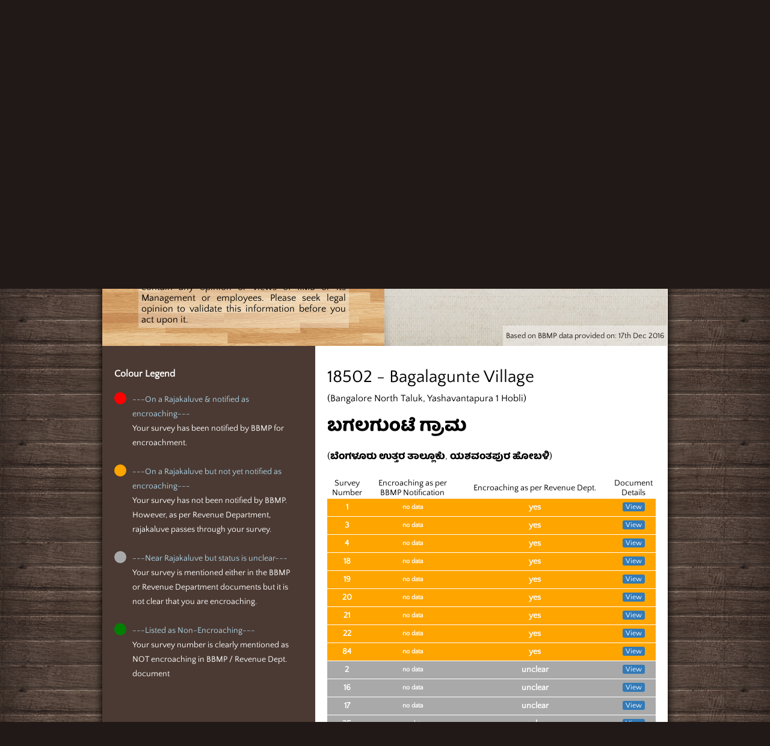

--- FILE ---
content_type: text/html; charset=UTF-8
request_url: https://www.rajakaluve.org/?village=18502
body_size: 444687
content:
<!DOCTYPE html>
<html lang="en">

<head>
	<meta charset="UTF-8">
	<meta http-equiv="X-UA-Compatible" content="IE=edge">
	<meta name="description" content="Raja Kaluve Encroachment Bangalore, Storm Water Drain Bangalore, BBMP SWD Bangalore, BBMP Demolition">
	<meta name="google-site-verification" content="RS7KAf6Kt3LPfUsyGjBiTN2_dbUpBAC02BW56tm9fCE" />
	<meta name="author" content="IIMB Real Estate Research Initiative">
	<link rel="shortcut icon" href="./img/favicon.ico" />
	<link rel="apple-touch-icon" href="/apple-touch-icon.png" />
	<link rel="apple-touch-icon-precomposed" href="/apple-touch-icon.png" />
	<title>Raja Kaluve Encroachment | SWD Storm Water Drain | BBMP Bangalore</title>
	<link href="./css/all.css?v1.4.3" rel="stylesheet">

	<!--link href="https://fonts.googleapis.com/css?family=Baloo+Tamma&amp;subset=kannada" rel="stylesheet"-->
	<!-- HTML5 Shim and Respond.js IE8 support of HTML5 elements and media queries -->
	<!-- WARNING: Respond.js doesn't work if you view the page via file:// -->
	<!--[if lt IE 9]>
        <script src="https://oss.maxcdn.com/libs/html5shiv/3.7.0/html5shiv.js"></script>
        <script src="https://oss.maxcdn.com/libs/respond.js/1.4.2/respond.min.js"></script>
    <![endif]-->
	

<!-- Google tag (gtag.js) -->
<script async src="https://www.googletagmanager.com/gtag/js?id=G-N56ED4RRRN"></script>
<script>
  window.dataLayer = window.dataLayer || [];
  function gtag(){dataLayer.push(arguments);}
  gtag('js', new Date());

  gtag('config', 'G-N56ED4RRRN');
</script>

</head>

<body>
		<div class="loader"></div>

	<div id="villages-modal" class="modal">
		<div class="modal-content">
			<div class="modal-title-wrap">
				<span class="close">&times;</span>
				<h3>All Villages in Bangalore Urban District</h3>
			</div>
			<table class='table' id='villages-table'><tbody><tr>
            <td><a href='/?village=18842'>A Medihalli<br><small>(Anekal Taluk, Kasaba Hobli)</small></a></td>
            <td class='kannada'><a href='/?village=18842'>&#3205; &#3246;&#3271;&#3238;&#3263;&#3257;&#3251;&#3277;&#3251;&#3263;<br><small>(&#3206;&#3240;&#3271;&#3221;&#3250;&#3277;, &#3221;&#3256;&#3244;)</small></a></td>
        
            <td><a href='/?village=18495'>Abbagere<br><small>(Bangalore North Taluk, Yashavantapura 1 Hobli)</small></a></td>
            <td class='kannada'><a href='/?village=18495'>&#3205;&#3244;&#3277;&#3244;&#3223;&#3270;&#3248;&#3270;<br><small>(&#3244;&#3270;&#3202;&#3223;&#3251;&#3266;&#3248;&#3265; &#3209;&#3236;&#3277;&#3236;&#3248;, &#3247;&#3254;&#3253;&#3202;&#3236;&#3242;&#3265;&#3248;)</small></a></td>
        </tr><tr>
            <td><a href='/?village=18538'>Adakamaranahalli<br><small>(Bangalore North Taluk, Dasanapura 1 Hobli)</small></a></td>
            <td class='kannada'><a href='/?village=18538'>&#3205;&#3233;&#3221;&#3246;&#3248;&#3240;&#3257;&#3251;&#3277;&#3251;&#3263;<br><small>(&#3244;&#3270;&#3202;&#3223;&#3251;&#3266;&#3248;&#3265; &#3209;&#3236;&#3277;&#3236;&#3248;, &#3238;&#3262;&#3256;&#3240;&#3242;&#3265;&#3248;)</small></a></td>
        
            <td><a href='/?village=19392'>Addevishvanathapura<br><small>(Bangalore North (Additional) Taluk, Hesarughatta 2 Hobli)</small></a></td>
            <td class='kannada'><a href='/?village=19392'>&#3205;&#3233;&#3277;&#3233;&#3270;&#3253;&#3263;&#3254;&#3277;&#3253;&#3240;&#3262;&#3237;&#3242;&#3265;&#3248;<br><small>(&#3244;&#3270;&#3202;&#3223;&#3251;&#3266;&#3248;&#3265; &#3209;&#3236;&#3277;&#3236;&#3248; &#40;&#3205;&#3233;&#3263;&#3255;&#3263;&#3240;&#3250;&#3277;&#41;, &#3257;&#3270;&#3256;&#3248;&#3265;&#3224;&#3231;&#3277;&#3231;)</small></a></td>
        </tr><tr>
            <td><a href='/?village=19370'>Addiganahalli<br><small>(Bangalore North (Additional) Taluk, Hesarughatta 2 Hobli)</small></a></td>
            <td class='kannada'><a href='/?village=19370'>&#3205;&#3233;&#3277;&#3233;&#3263;&#3223;&#3240;&#3257;&#3251;&#3277;&#3251;&#3263;<br><small>(&#3244;&#3270;&#3202;&#3223;&#3251;&#3266;&#3248;&#3265; &#3209;&#3236;&#3277;&#3236;&#3248; &#40;&#3205;&#3233;&#3263;&#3255;&#3263;&#3240;&#3250;&#3277;&#41;, &#3257;&#3270;&#3256;&#3248;&#3265;&#3224;&#3231;&#3277;&#3231;)</small></a></td>
        
            <td><a href='/?village=19006'>Adigarakallahalli<br><small>(Anekal Taluk, Sarjapura 2 Hobli)</small></a></td>
            <td class='kannada'><a href='/?village=19006'>&#3205;&#3233;&#3263;&#3223;&#3248;&#3221;&#3250;&#3277;&#3250;&#3257;&#3251;&#3277;&#3251;&#3263;<br><small>(&#3206;&#3240;&#3271;&#3221;&#3250;&#3277;, &#3256;&#3248;&#3277;&#3228;&#3262;&#3242;&#3265;&#3248;)</small></a></td>
        </tr><tr>
            <td><a href='/?village=18946'>Adigondana Halli<br><small>(Anekal Taluk, Attibele 1 Hobli)</small></a></td>
            <td class='kannada'><a href='/?village=18946'>&#3205;&#3233;&#3263;&#3223;&#3274;&#3202;&#3233;&#3240; &#3257;&#3251;&#3277;&#3251;&#3263;<br><small>(&#3206;&#3240;&#3271;&#3221;&#3250;&#3277;, &#3205;&#3236;&#3277;&#3236;&#3263;&#3244;&#3270;&#3251;&#3270;)</small></a></td>
        
            <td><a href='/?village=18670'>Adugodi<br><small>(Bangalore South Taluk, Beguru 1 Hobli)</small></a></td>
            <td class='kannada'><a href='/?village=18670'>&#3206;&#3233;&#3265;&#3223;&#3274;&#3233;&#3263;<br><small>(&#3244;&#3270;&#3202;&#3223;&#3251;&#3266;&#3248;&#3265; &#3238;&#3221;&#3277;&#3255;&#3263;&#3235;, &#3244;&#3270;&#3223;&#3265;&#3248;&#3265;)</small></a></td>
        </tr><tr>
            <td><a href='/?village=19160'>Aduru<br><small>(Bangalore East Taluk, Bidarahalli 2 Hobli)</small></a></td>
            <td class='kannada'><a href='/?village=19160'>&#3205;&#3233;&#3265;&#3248;&#3265;<br><small>(&#3244;&#3270;&#3202;&#3223;&#3251;&#3266;&#3248;&#3265; &#3242;&#3266;&#3248;&#3277;&#3253;, &#3244;&#3263;&#3238;&#3248;&#3257;&#3251;&#3277;&#3251;&#3263;)</small></a></td>
        
            <td><a href='/?village=18865'>Aduru<br><small>(Anekal Taluk, Kasaba Hobli)</small></a></td>
            <td class='kannada'><a href='/?village=18865'>&#3205;&#3233;&#3265;&#3248;&#3265;<br><small>(&#3206;&#3240;&#3271;&#3221;&#3250;&#3277;, &#3221;&#3256;&#3244;)</small></a></td>
        </tr><tr>
            <td><a href='/?village=18761'>Agara<br><small>(Bangalore South Taluk, Kengeri 3 Hobli)</small></a></td>
            <td class='kannada'><a href='/?village=18761'>&#3205;&#3223;&#3248;<br><small>(&#3244;&#3270;&#3202;&#3223;&#3251;&#3266;&#3248;&#3265; &#3238;&#3221;&#3277;&#3255;&#3263;&#3235;, &#3221;&#3270;&#3202;&#3223;&#3270;&#3248;&#3263;)</small></a></td>
        
            <td><a href='/?village=18675'>Agara<br><small>(Bangalore South Taluk, Beguru 1 Hobli)</small></a></td>
            <td class='kannada'><a href='/?village=18675'>&#3205;&#3223;&#3248;<br><small>(&#3244;&#3270;&#3202;&#3223;&#3251;&#3266;&#3248;&#3265; &#3238;&#3221;&#3277;&#3255;&#3263;&#3235;, &#3244;&#3270;&#3223;&#3265;&#3248;&#3265;)</small></a></td>
        </tr><tr>
            <td><a href='/?village=18843'>Agasatimmanahalli<br><small>(Anekal Taluk, Kasaba Hobli)</small></a></td>
            <td class='kannada'><a href='/?village=18843'>&#3205;&#3223;&#3256;&#3236;&#3263;&#3246;&#3277;&#3246;&#3240;&#3257;&#3251;&#3277;&#3251;&#3263;<br><small>(&#3206;&#3240;&#3271;&#3221;&#3250;&#3277;, &#3221;&#3256;&#3244;)</small></a></td>
        
            <td><a href='/?village=19254'>Agrahara<br><small>(Bangalore North (Additional) Taluk, Yalahanka 2 Hobli)</small></a></td>
            <td class='kannada'><a href='/?village=19254'>&#3205;&#3223;&#3277;&#3248;&#3257;&#3262;&#3248;<br><small>(&#3244;&#3270;&#3202;&#3223;&#3251;&#3266;&#3248;&#3265; &#3209;&#3236;&#3277;&#3236;&#3248; &#40;&#3205;&#3233;&#3263;&#3255;&#3263;&#3240;&#3250;&#3277;&#41;, &#3247;&#3250;&#3257;&#3202;&#3221;)</small></a></td>
        </tr><tr>
            <td><a href='/?village=40007'>Agraharadasarahalli<br><small>(Bangalore North Taluk, Yeshwanthapura Hobli)</small></a></td>
            <td class='kannada'><a href='/?village=40007'>&#3205;&#3223;&#3277;&#3248;&#3257;&#3262;&#3248;&#3238;&#3262;&#3256;&#3248;&#3257;&#3251;&#3277;&#3251;&#3263;<br><small>(&#3244;&#3270;&#3202;&#3223;&#3251;&#3266;&#3248;&#3265; &#3209;&#3236;&#3277;&#3236;&#3248;, &#3247;&#3254;&#3253;&#3202;&#3236;&#3242;&#3265;&#3248;)</small></a></td>
        
            <td><a href='/?village=18547'>Agraharapalya<br><small>(Bangalore North Taluk, Dasanapura 1 Hobli)</small></a></td>
            <td class='kannada'><a href='/?village=18547'>&#3205;&#3223;&#3277;&#3248;&#3257;&#3262;&#3248;&#3242;&#3262;&#3251;&#3277;&#3247;<br><small>(&#3244;&#3270;&#3202;&#3223;&#3251;&#3266;&#3248;&#3265; &#3209;&#3236;&#3277;&#3236;&#3248;, &#3238;&#3262;&#3256;&#3240;&#3242;&#3265;&#3248;)</small></a></td>
        </tr><tr>
            <td><a href='/?village=19367'>Aivarakandapura<br><small>(Bangalore North (Additional) Taluk, Hesarughatta 1 Hobli)</small></a></td>
            <td class='kannada'><a href='/?village=19367'>&#3216;&#3253;&#3248;&#3221;&#3202;&#3238;&#3242;&#3265;&#3248;<br><small>(&#3244;&#3270;&#3202;&#3223;&#3251;&#3266;&#3248;&#3265; &#3209;&#3236;&#3277;&#3236;&#3248; &#40;&#3205;&#3233;&#3263;&#3255;&#3263;&#3240;&#3250;&#3277;&#41;, &#3257;&#3270;&#3256;&#3248;&#3265;&#3224;&#3231;&#3277;&#3231;)</small></a></td>
        
            <td><a href='/?village=18769'>Ajjanahalli<br><small>(Bangalore South Taluk, Tavarekere 1 Hobli)</small></a></td>
            <td class='kannada'><a href='/?village=18769'>&#3205;&#3228;&#3277;&#3228;&#3240;&#3257;&#3251;&#3277;&#3251;&#3263;<br><small>(&#3244;&#3270;&#3202;&#3223;&#3251;&#3266;&#3248;&#3265; &#3238;&#3221;&#3277;&#3255;&#3263;&#3235;, &#3236;&#3262;&#3253;&#3248;&#3270;&#3221;&#3270;&#3248;&#3270;)</small></a></td>
        </tr><tr>
            <td><a href='/?village=40042'>Akkithimmanahalli<br><small>(Bangalore North Taluk, Kasaba Hobli)</small></a></td>
            <td class='kannada'><a href='/?village=40042'>&#3205;&#3221;&#3277;&#3221;&#3263;&#3236;&#3263;&#3246;&#3277;&#3246;&#3240;&#3257;&#3251;&#3277;&#3251;&#3263;<br><small>(&#3244;&#3270;&#3202;&#3223;&#3251;&#3266;&#3248;&#3265; &#3209;&#3236;&#3277;&#3236;&#3248;, &#3221;&#3256;&#3244;)</small></a></td>
        
            <td><a href='/?village=18623'>Alahalli<br><small>(Bangalore South Taluk, Uttarahalli 1 Hobli)</small></a></td>
            <td class='kannada'><a href='/?village=18623'>&#3206;&#3250;&#3257;&#3251;&#3277;&#3251;&#3263;<br><small>(&#3244;&#3270;&#3202;&#3223;&#3251;&#3266;&#3248;&#3265; &#3238;&#3221;&#3277;&#3255;&#3263;&#3235;, &#3209;&#3236;&#3277;&#3236;&#3248;&#3257;&#3251;&#3277;&#3251;&#3263;)</small></a></td>
        </tr><tr>
            <td><a href='/?village=18650'>Alakabalalu<br><small>(Bangalore South Taluk, Uttarahalli 3 Hobli)</small></a></td>
            <td class='kannada'><a href='/?village=18650'>&#3205;&#3250;&#3221;&#3244;&#3270;&#3250;&#3262;&#3250;&#3265;<br><small>(&#3244;&#3270;&#3202;&#3223;&#3251;&#3266;&#3248;&#3265; &#3238;&#3221;&#3277;&#3255;&#3263;&#3235;, &#3209;&#3236;&#3277;&#3236;&#3248;&#3257;&#3251;&#3277;&#3251;&#3263;)</small></a></td>
        
            <td><a href='/?village=19027'>Alibommasandra<br><small>(Anekal Taluk, Sarjapura 2 Hobli)</small></a></td>
            <td class='kannada'><a href='/?village=19027'>&#3205;&#3250;&#3263;&#3244;&#3274;&#3246;&#3277;&#3246;&#3256;&#3202;&#3238;&#3277;&#3248;<br><small>(&#3206;&#3240;&#3271;&#3221;&#3250;&#3277;, &#3256;&#3248;&#3277;&#3228;&#3262;&#3242;&#3265;&#3248;)</small></a></td>
        </tr><tr>
            <td><a href='/?village=19252'>Allalasandra<br><small>(Bangalore North (Additional) Taluk, Yalahanka 2 Hobli)</small></a></td>
            <td class='kannada'><a href='/?village=19252'>&#3205;&#3251;&#3277;&#3251;&#3262;&#3251;&#3256;&#3202;&#3238;&#3277;&#3248;<br><small>(&#3244;&#3270;&#3202;&#3223;&#3251;&#3266;&#3248;&#3265; &#3209;&#3236;&#3277;&#3236;&#3248; &#40;&#3205;&#3233;&#3263;&#3255;&#3263;&#3240;&#3250;&#3277;&#41;, &#3247;&#3250;&#3257;&#3202;&#3221;)</small></a></td>
        
            <td><a href='/?village=18561'>Aluru<br><small>(Bangalore North Taluk, Dasanapura 1 Hobli)</small></a></td>
            <td class='kannada'><a href='/?village=18561'>&#3206;&#3250;&#3265;&#3248;&#3265;<br><small>(&#3244;&#3270;&#3202;&#3223;&#3251;&#3266;&#3248;&#3265; &#3209;&#3236;&#3277;&#3236;&#3248;, &#3238;&#3262;&#3256;&#3240;&#3242;&#3265;&#3248;)</small></a></td>
        </tr><tr>
            <td><a href='/?village=19067'>Amani Bairatikhane<br><small>(Bangalore East Taluk, K R Pura 2 Hobli)</small></a></td>
            <td class='kannada'><a href='/?village=19067'>&#3205;&#3246;&#3262;&#3240;&#3263; &#3244;&#3272;&#3248;&#3236;&#3263;&#3222;&#3262;&#3240;&#3270;<br><small>(&#3244;&#3270;&#3202;&#3223;&#3251;&#3266;&#3248;&#3265; &#3242;&#3266;&#3248;&#3277;&#3253;, &#3221;&#3270; &#3206;&#3248;&#3277; &#3242;&#3265;&#3248;&#3202;)</small></a></td>
        
            <td><a href='/?village=19096'>Amani Bellandurukhane<br><small>(Bangalore East Taluk, Varturu 1 Hobli)</small></a></td>
            <td class='kannada'><a href='/?village=19096'>&#3205;&#3246;&#3262;&#3240;&#3263; &#3244;&#3270;&#3251;&#3277;&#3251;&#3202;&#3238;&#3266;&#3248;&#3265;&#3222;&#3262;&#3240;&#3270;<br><small>(&#3244;&#3270;&#3202;&#3223;&#3251;&#3266;&#3248;&#3265; &#3242;&#3266;&#3248;&#3277;&#3253;, &#3253;&#3248;&#3277;&#3236;&#3265;&#3248;&#3265;)</small></a></td>
        </tr><tr>
            <td><a href='/?village=18896'>Amanibhujangadasanake<br><small>(Anekal Taluk, Jigani Hobli)</small></a></td>
            <td class='kannada'><a href='/?village=18896'>&#3205;&#3246;&#3262;&#3240;&#3263; &#3245;&#3265;&#3228;&#3202;&#3223;&#3238;&#3262;&#3256;&#3240;&#3221;&#3270;&#3248;&#3270;<br><small>(&#3206;&#3240;&#3271;&#3221;&#3250;&#3277;, &#3228;&#3263;&#3223;&#3235;&#3263;)</small></a></td>
        
            <td><a href='/?village=18894'>Amanibidarakere<br><small>(Anekal Taluk, Jigani Hobli)</small></a></td>
            <td class='kannada'><a href='/?village=18894'>&#3205;&#3246;&#3262;&#3240;&#3263; &#3244;&#3263;&#3238;&#3248;&#3221;&#3270;&#3248;&#3270;<br><small>(&#3206;&#3240;&#3271;&#3221;&#3250;&#3277;, &#3228;&#3263;&#3223;&#3235;&#3263;)</small></a></td>
        </tr><tr>
            <td><a href='/?village=18845'>Amanidoddakere<br><small>(Anekal Taluk, Kasaba Hobli)</small></a></td>
            <td class='kannada'><a href='/?village=18845'>&#3205;&#3246;&#3262;&#3240;&#3263; &#3233;&#3274;&#3233;&#3277;&#3233;&#3221;&#3270;&#3248;&#3270;<br><small>(&#3206;&#3240;&#3271;&#3221;&#3250;&#3277;, &#3221;&#3256;&#3244;)</small></a></td>
        
            <td><a href='/?village=19385'>Amanimarasandra<br><small>(Bangalore North (Additional) Taluk, Hesarughatta 2 Hobli)</small></a></td>
            <td class='kannada'><a href='/?village=19385'>&#3205;&#3246;&#3262;&#3240;&#3263; &#3246;&#3262;&#3248;&#3256;&#3202;&#3238;&#3277;&#3248;<br><small>(&#3244;&#3270;&#3202;&#3223;&#3251;&#3266;&#3248;&#3265; &#3209;&#3236;&#3277;&#3236;&#3248; &#40;&#3205;&#3233;&#3263;&#3255;&#3263;&#3240;&#3250;&#3277;&#41;, &#3257;&#3270;&#3256;&#3248;&#3265;&#3224;&#3231;&#3277;&#3231;)</small></a></td>
        </tr><tr>
            <td><a href='/?village=19115'>Ambaleepura<br><small>(Bangalore East Taluk, Varturu 2 Hobli)</small></a></td>
            <td class='kannada'><a href='/?village=19115'>&#3205;&#3202;&#3244;&#3250;&#3264;&#3242;&#3265;&#3248;<br><small>(&#3244;&#3270;&#3202;&#3223;&#3251;&#3266;&#3248;&#3265; &#3242;&#3266;&#3248;&#3277;&#3253;, &#3253;&#3248;&#3277;&#3236;&#3265;&#3248;&#3265;)</small></a></td>
        
            <td><a href='/?village=19267'>Amrutahalli<br><small>(Bangalore North (Additional) Taluk, Yalahanka 3 Hobli)</small></a></td>
            <td class='kannada'><a href='/?village=19267'>&#3205;&#3246;&#3267;&#3236;&#3257;&#3251;&#3277;&#3251;&#3263;<br><small>(&#3244;&#3270;&#3202;&#3223;&#3251;&#3266;&#3248;&#3265; &#3209;&#3236;&#3277;&#3236;&#3248; &#40;&#3205;&#3233;&#3263;&#3255;&#3263;&#3240;&#3250;&#3277;&#41;, &#3247;&#3250;&#3257;&#3202;&#3221;)</small></a></td>
        </tr><tr>
            <td><a href='/?village=19216'>Anagalapura<br><small>(Bangalore East Taluk, Bidharahalli 3 Hobli)</small></a></td>
            <td class='kannada'><a href='/?village=19216'>&#3205;&#3240;&#3262;&#3223;&#3250;&#3262;&#3242;&#3265;&#3248;<br><small>(&#3244;&#3270;&#3202;&#3223;&#3251;&#3266;&#3248;&#3265; &#3242;&#3266;&#3248;&#3277;&#3253;, &#3244;&#3263;&#3238;&#3248;&#3257;&#3251;&#3277;&#3251;&#3263;)</small></a></td>
        
            <td><a href='/?village=19238'>Anantapura<br><small>(Bangalore North (Additional) Taluk, Yalahanka 1 Hobli)</small></a></td>
            <td class='kannada'><a href='/?village=19238'>&#3205;&#3240;&#3202;&#3236;&#3242;&#3265;&#3248;<br><small>(&#3244;&#3270;&#3202;&#3223;&#3251;&#3266;&#3248;&#3265; &#3209;&#3236;&#3277;&#3236;&#3248; &#40;&#3205;&#3233;&#3263;&#3255;&#3263;&#3240;&#3250;&#3277;&#41;, &#3247;&#3250;&#3257;&#3202;&#3221;)</small></a></td>
        </tr><tr>
            <td><a href='/?village=18973'>Andapura<br><small>(Anekal Taluk, Attibele 2 Hobli)</small></a></td>
            <td class='kannada'><a href='/?village=18973'>&#3206;&#3240;&#3202;&#3238;&#3242;&#3265;&#3248;<br><small>(&#3206;&#3240;&#3271;&#3221;&#3250;&#3277;, &#3205;&#3236;&#3277;&#3236;&#3263;&#3244;&#3270;&#3251;&#3270;)</small></a></td>
        
            <td><a href='/?village=18521'>Andrahalli<br><small>(Bangalore North Taluk, Yashavantapura 2 Hobli)</small></a></td>
            <td class='kannada'><a href='/?village=18521'>&#3206;&#3202;&#3238;&#3277;&#3238;&#3277;&#3248;&#3257;&#3251;&#3277;&#3251;&#3263;<br><small>(&#3244;&#3270;&#3202;&#3223;&#3251;&#3266;&#3248;&#3265; &#3209;&#3236;&#3277;&#3236;&#3248;, &#3247;&#3254;&#3253;&#3202;&#3236;&#3242;&#3265;&#3248;)</small></a></td>
        </tr><tr>
            <td><a href='/?village=18620'>Anjanapura<br><small>(Bangalore South Taluk, Uttarahalli 1 Hobli)</small></a></td>
            <td class='kannada'><a href='/?village=18620'>&#3205;&#3202;&#3228;&#3240;&#3262;&#3242;&#3265;&#3248;<br><small>(&#3244;&#3270;&#3202;&#3223;&#3251;&#3266;&#3248;&#3265; &#3238;&#3221;&#3277;&#3255;&#3263;&#3235;, &#3209;&#3236;&#3277;&#3236;&#3248;&#3257;&#3251;&#3277;&#3251;&#3263;)</small></a></td>
        
            <td><a href='/?village=40052'>Annipura<br><small>(Bangalore North Taluk, Kasaba Hobli)</small></a></td>
            <td class='kannada'><a href='/?village=40052'>&#3205;&#3235;&#3277;&#3235;&#3264;&#3242;&#3265;&#3248;<br><small>(&#3244;&#3270;&#3202;&#3223;&#3251;&#3266;&#3248;&#3265; &#3209;&#3236;&#3277;&#3236;&#3248;, &#3221;&#3256;&#3244;)</small></a></td>
        </tr><tr>
            <td><a href='/?village=19386'>Arakere<br><small>(Bangalore North (Additional) Taluk, Hesarughatta 2 Hobli)</small></a></td>
            <td class='kannada'><a href='/?village=19386'>&#3205;&#3248;&#3221;&#3270;&#3248;&#3270;<br><small>(&#3244;&#3270;&#3202;&#3223;&#3251;&#3266;&#3248;&#3265; &#3209;&#3236;&#3277;&#3236;&#3248; &#40;&#3205;&#3233;&#3263;&#3255;&#3263;&#3240;&#3250;&#3277;&#41;, &#3257;&#3270;&#3256;&#3248;&#3265;&#3224;&#3231;&#3277;&#3231;)</small></a></td>
        
            <td><a href='/?village=18707'>Arakere<br><small>(Bangalore South Taluk, Beguru 3 Hobli)</small></a></td>
            <td class='kannada'><a href='/?village=18707'>&#3205;&#3248;&#3221;&#3270;&#3248;&#3270;<br><small>(&#3244;&#3270;&#3202;&#3223;&#3251;&#3266;&#3248;&#3265; &#3238;&#3221;&#3277;&#3255;&#3263;&#3235;, &#3244;&#3270;&#3223;&#3265;&#3248;&#3265;)</small></a></td>
        </tr><tr>
            <td><a href='/?village=18872'>Aravantigepura<br><small>(Anekal Taluk, Kasaba Hobli)</small></a></td>
            <td class='kannada'><a href='/?village=18872'>&#3205;&#3248;&#3253;&#3202;&#3236;&#3263;&#3223;&#3270;&#3242;&#3265;&#3248;<br><small>(&#3206;&#3240;&#3271;&#3221;&#3250;&#3277;, &#3221;&#3256;&#3244;)</small></a></td>
        
            <td><a href='/?village=18941'>Are Halli<br><small>(Anekal Taluk, Attibele 1 Hobli)</small></a></td>
            <td class='kannada'><a href='/?village=18941'>&#3205;&#3248;&#3271;&#3257;&#3251;&#3277;&#3251;&#3263;<br><small>(&#3206;&#3240;&#3271;&#3221;&#3250;&#3277;, &#3205;&#3236;&#3277;&#3236;&#3263;&#3244;&#3270;&#3251;&#3270;)</small></a></td>
        </tr><tr>
            <td><a href='/?village=19405'>Arebinnamangala<br><small>(Bangalore North (Additional) Taluk, Jala 3 Hobli)</small></a></td>
            <td class='kannada'><a href='/?village=19405'>&#3205;&#3248;&#3270;&#3244;&#3263;&#3240;&#3277;&#3240;&#3246;&#3202;&#3223;&#3251;<br><small>(&#3244;&#3270;&#3202;&#3223;&#3251;&#3266;&#3248;&#3265; &#3209;&#3236;&#3277;&#3236;&#3248; &#40;&#3205;&#3233;&#3263;&#3255;&#3263;&#3240;&#3250;&#3277;&#41;, &#3228;&#3262;&#3250;)</small></a></td>
        
            <td><a href='/?village=18653'>Arehalli<br><small>(Bangalore South Taluk, Uttarahalli 4 Hobli)</small></a></td>
            <td class='kannada'><a href='/?village=18653'>&#3205;&#3248;&#3270;&#3257;&#3251;&#3277;&#3251;&#3263;<br><small>(&#3244;&#3270;&#3202;&#3223;&#3251;&#3266;&#3248;&#3265; &#3238;&#3221;&#3277;&#3255;&#3263;&#3235;, &#3209;&#3236;&#3277;&#3236;&#3248;&#3257;&#3251;&#3277;&#3251;&#3263;)</small></a></td>
        </tr><tr>
            <td><a href='/?village=40041'>Arekempanahalli<br><small>(Bangalore North Taluk, Kasaba Hobli)</small></a></td>
            <td class='kannada'><a href='/?village=40041'>&#3205;&#3248;&#3270;&#3221;&#3270;&#3202;&#3242;&#3240;&#3257;&#3251;&#3277;&#3251;&#3263;<br><small>(&#3244;&#3270;&#3202;&#3223;&#3251;&#3266;&#3248;&#3265; &#3209;&#3236;&#3277;&#3236;&#3248;, &#3221;&#3256;&#3244;)</small></a></td>
        
            <td><a href='/?village=18947'>Arenuru<br><small>(Anekal Taluk, Attibele 1 Hobli)</small></a></td>
            <td class='kannada'><a href='/?village=18947'>&#3205;&#3248;&#3271;&#3240;&#3266;&#3248;&#3265;<br><small>(&#3206;&#3240;&#3271;&#3221;&#3250;&#3277;, &#3205;&#3236;&#3277;&#3236;&#3263;&#3244;&#3270;&#3251;&#3270;)</small></a></td>
        </tr><tr>
            <td><a href='/?village=19268'>Atturu<br><small>(Bangalore North (Additional) Taluk, Yalahanka 3 Hobli)</small></a></td>
            <td class='kannada'><a href='/?village=19268'>&#3205;&#3236;&#3277;&#3236;&#3266;&#3248;&#3265;<br><small>(&#3244;&#3270;&#3202;&#3223;&#3251;&#3266;&#3248;&#3265; &#3209;&#3236;&#3277;&#3236;&#3248; &#40;&#3205;&#3233;&#3263;&#3255;&#3263;&#3240;&#3250;&#3277;&#41;, &#3247;&#3250;&#3257;&#3202;&#3221;)</small></a></td>
        
            <td><a href='/?village=18853'>Avadadenahalli<br><small>(Anekal Taluk, Kasaba Hobli)</small></a></td>
            <td class='kannada'><a href='/?village=18853'>&#3205;&#3253;&#3238;&#3233;&#3271;&#3240;&#3257;&#3251;&#3277;&#3251;&#3263;<br><small>(&#3206;&#3240;&#3271;&#3221;&#3250;&#3277;, &#3221;&#3256;&#3244;)</small></a></td>
        </tr><tr>
            <td><a href='/?village=19039'>Avalahalli<br><small>(Anekal Taluk, Sarjapura 2 Hobli)</small></a></td>
            <td class='kannada'><a href='/?village=19039'>&#3205;&#3253;&#3250;&#3257;&#3251;&#3277;&#3251;&#3263;<br><small>(&#3206;&#3240;&#3271;&#3221;&#3250;&#3277;, &#3256;&#3248;&#3277;&#3228;&#3262;&#3242;&#3265;&#3248;)</small></a></td>
        
            <td><a href='/?village=18662'>Avalahalli<br><small>(Bangalore South Taluk, Uttarahalli 4 Hobli)</small></a></td>
            <td class='kannada'><a href='/?village=18662'>&#3205;&#3253;&#3250;&#3257;&#3251;&#3277;&#3251;&#3263;<br><small>(&#3244;&#3270;&#3202;&#3223;&#3251;&#3266;&#3248;&#3265; &#3238;&#3221;&#3277;&#3255;&#3263;&#3235;, &#3209;&#3236;&#3277;&#3236;&#3248;&#3257;&#3251;&#3277;&#3251;&#3263;)</small></a></td>
        </tr><tr>
            <td><a href='/?village=19182'>Avalahalli<br><small>(Bangalore East Taluk, Bidarahalli 2 Hobli)</small></a></td>
            <td class='kannada'><a href='/?village=19182'>&#3205;&#3253;&#3250;&#3257;&#3251;&#3277;&#3251;&#3263;<br><small>(&#3244;&#3270;&#3202;&#3223;&#3251;&#3266;&#3248;&#3265; &#3242;&#3266;&#3248;&#3277;&#3253;, &#3244;&#3263;&#3238;&#3248;&#3257;&#3251;&#3277;&#3251;&#3263;)</small></a></td>
        
            <td><a href='/?village=19251'>Avalahalli<br><small>(Bangalore North (Additional) Taluk, Yalahanka 1 Hobli)</small></a></td>
            <td class='kannada'><a href='/?village=19251'>&#3205;&#3253;&#3250;&#3257;&#3251;&#3277;&#3251;&#3263;<br><small>(&#3244;&#3270;&#3202;&#3223;&#3251;&#3266;&#3248;&#3265; &#3209;&#3236;&#3277;&#3236;&#3248; &#40;&#3205;&#3233;&#3263;&#3255;&#3263;&#3240;&#3250;&#3277;&#41;, &#3247;&#3250;&#3257;&#3202;&#3221;)</small></a></td>
        </tr><tr>
            <td><a href='/?village=18594'>Avarehalli<br><small>(Bangalore North Taluk, Dasanapura 3 Hobli)</small></a></td>
            <td class='kannada'><a href='/?village=18594'>&#3205;&#3253;&#3248;&#3270;&#3257;&#3251;&#3277;&#3251;&#3263;<br><small>(&#3244;&#3270;&#3202;&#3223;&#3251;&#3266;&#3248;&#3265; &#3209;&#3236;&#3277;&#3236;&#3248;, &#3238;&#3262;&#3256;&#3240;&#3242;&#3265;&#3248;)</small></a></td>
        
            <td><a href='/?village=18760'>B Em Kavale<br><small>(Bangalore South Taluk, Kengeri 3 Hobli)</small></a></td>
            <td class='kannada'><a href='/?village=18760'>&#3244;&#3263; &#3214;&#3202; &#3221;&#3262;&#3253;&#3250;&#3270;<br><small>(&#3244;&#3270;&#3202;&#3223;&#3251;&#3266;&#3248;&#3265; &#3238;&#3221;&#3277;&#3255;&#3263;&#3235;, &#3221;&#3270;&#3202;&#3223;&#3270;&#3248;&#3263;)</small></a></td>
        </tr><tr>
            <td><a href='/?village=19011'>B Hosahalli<br><small>(Anekal Taluk, Sarjapura 2 Hobli)</small></a></td>
            <td class='kannada'><a href='/?village=19011'>&#3244;&#3263; &#3257;&#3274;&#3256;&#3257;&#3251;&#3277;&#3251;&#3263;<br><small>(&#3206;&#3240;&#3271;&#3221;&#3250;&#3277;, &#3256;&#3248;&#3277;&#3228;&#3262;&#3242;&#3265;&#3248;)</small></a></td>
        
            <td><a href='/?village=19407'>B K Halli<br><small>(Bangalore North (Additional) Taluk, Jala 3 Hobli)</small></a></td>
            <td class='kannada'><a href='/?village=19407'>&#3244;&#3263; &#3221;&#3270; &#3257;&#3251;&#3277;&#3251;&#3263;<br><small>(&#3244;&#3270;&#3202;&#3223;&#3251;&#3266;&#3248;&#3265; &#3209;&#3236;&#3277;&#3236;&#3248; &#40;&#3205;&#3233;&#3263;&#3255;&#3263;&#3240;&#3250;&#3277;&#41;, &#3228;&#3262;&#3250;)</small></a></td>
        </tr><tr>
            <td><a href='/?village=19409'>B K Halli Amanikere<br><small>(Bangalore North (Additional) Taluk, Jala 3 Hobli)</small></a></td>
            <td class='kannada'><a href='/?village=19409'>&#3244;&#3263; &#3221;&#3270; &#3257;&#3251;&#3277;&#3251;&#3263; &#3205;&#3246;&#3262;&#3240;&#3263;&#3221;&#3270;&#3248;&#3270;<br><small>(&#3244;&#3270;&#3202;&#3223;&#3251;&#3266;&#3248;&#3265; &#3209;&#3236;&#3277;&#3236;&#3248; &#40;&#3205;&#3233;&#3263;&#3255;&#3263;&#3240;&#3250;&#3277;&#41;, &#3228;&#3262;&#3250;)</small></a></td>
        
            <td><a href='/?village=19197'>B Narayanapura<br><small>(Bangalore East Taluk, Mahadevapura Hobli)</small></a></td>
            <td class='kannada'><a href='/?village=19197'>&#3244;&#3263; &#3240;&#3262;&#3248;&#3262;&#3247;&#3235;&#3242;&#3265;&#3248;<br><small>(&#3244;&#3270;&#3202;&#3223;&#3251;&#3266;&#3248;&#3265; &#3242;&#3266;&#3248;&#3277;&#3253;, &#3246;&#3257;&#3238;&#3271;&#3253;&#3242;&#3265;&#3248;)</small></a></td>
        </tr><tr>
            <td><a href='/?village=18729'>B R Sagara<br><small>(Bangalore South Taluk, Kengeri 1 Hobli)</small></a></td>
            <td class='kannada'><a href='/?village=18729'>&#3244;&#3263; &#3206;&#3248;&#3277; &#3256;&#3262;&#3223;&#3248;<br><small>(&#3244;&#3270;&#3202;&#3223;&#3251;&#3266;&#3248;&#3265; &#3238;&#3221;&#3277;&#3255;&#3263;&#3235;, &#3221;&#3270;&#3202;&#3223;&#3270;&#3248;&#3263;)</small></a></td>
        
            <td><a href='/?village=18502'>Bagalagunte<br><small>(Bangalore North Taluk, Yashavantapura 1 Hobli)</small></a></td>
            <td class='kannada'><a href='/?village=18502'>&#3244;&#3223;&#3250;&#3223;&#3265;&#3202;&#3231;&#3270;<br><small>(&#3244;&#3270;&#3202;&#3223;&#3251;&#3266;&#3248;&#3265; &#3209;&#3236;&#3277;&#3236;&#3248;, &#3247;&#3254;&#3253;&#3202;&#3236;&#3242;&#3265;&#3248;)</small></a></td>
        </tr><tr>
            <td><a href='/?village=19413'>Bagaluru<br><small>(Bangalore North (Additional) Taluk, Jala 3 Hobli)</small></a></td>
            <td class='kannada'><a href='/?village=19413'>&#3244;&#3262;&#3223;&#3250;&#3266;&#3248;&#3265;<br><small>(&#3244;&#3270;&#3202;&#3223;&#3251;&#3266;&#3248;&#3265; &#3209;&#3236;&#3277;&#3236;&#3248; &#40;&#3205;&#3233;&#3263;&#3255;&#3263;&#3240;&#3250;&#3277;&#41;, &#3228;&#3262;&#3250;)</small></a></td>
        
            <td><a href='/?village=18868'>Bagganadoddi<br><small>(Anekal Taluk, Kasaba Hobli)</small></a></td>
            <td class='kannada'><a href='/?village=18868'>&#3244;&#3223;&#3277;&#3223;&#3240;&#3238;&#3274;&#3233;&#3277;&#3233;&#3263;<br><small>(&#3206;&#3240;&#3271;&#3221;&#3250;&#3277;, &#3221;&#3256;&#3244;)</small></a></td>
        </tr><tr>
            <td><a href='/?village=18788'>Baichaguppe<br><small>(Bangalore South Taluk, Tavarekere 2 Hobli)</small></a></td>
            <td class='kannada'><a href='/?village=18788'>&#3244;&#3272;&#3226;&#3223;&#3265;&#3242;&#3277;&#3242;&#3270;<br><small>(&#3244;&#3270;&#3202;&#3223;&#3251;&#3266;&#3248;&#3265; &#3238;&#3221;&#3277;&#3255;&#3263;&#3235;, &#3236;&#3262;&#3253;&#3248;&#3270;&#3221;&#3270;&#3248;&#3270;)</small></a></td>
        
            <td><a href='/?village=18588'>Bailukonenahalli<br><small>(Bangalore North Taluk, Dasanapura 2 Hobli)</small></a></td>
            <td class='kannada'><a href='/?village=18588'>&#3244;&#3272;&#3250;&#3265;&#3221;&#3274;&#3240;&#3270;&#3240;&#3257;&#3251;&#3277;&#3251;&#3263;<br><small>(&#3244;&#3270;&#3202;&#3223;&#3251;&#3266;&#3248;&#3265; &#3209;&#3236;&#3277;&#3236;&#3248;, &#3238;&#3262;&#3256;&#3240;&#3242;&#3265;&#3248;)</small></a></td>
        </tr><tr>
            <td><a href='/?village=18900'>Bairappana Halli<br><small>(Anekal Taluk, Jigani Hobli)</small></a></td>
            <td class='kannada'><a href='/?village=18900'>&#3245;&#3272;&#3248;&#3242;&#3277;&#3242;&#3240; &#3257;&#3251;&#3277;&#3251;&#3263;<br><small>(&#3206;&#3240;&#3271;&#3221;&#3250;&#3277;, &#3228;&#3263;&#3223;&#3235;&#3263;)</small></a></td>
        
            <td><a href='/?village=19371'>Bairapura<br><small>(Bangalore North (Additional) Taluk, Hesarughatta 2 Hobli)</small></a></td>
            <td class='kannada'><a href='/?village=19371'>&#3244;&#3272;&#3248;&#3262;&#3242;&#3265;&#3248;<br><small>(&#3244;&#3270;&#3202;&#3223;&#3251;&#3266;&#3248;&#3265; &#3209;&#3236;&#3277;&#3236;&#3248; &#40;&#3205;&#3233;&#3263;&#3255;&#3263;&#3240;&#3250;&#3277;&#41;, &#3257;&#3270;&#3256;&#3248;&#3265;&#3224;&#3231;&#3277;&#3231;)</small></a></td>
        </tr><tr>
            <td><a href='/?village=18666'>Bairasandra<br><small>(Bangalore South Taluk, Uttarahalli 4 Hobli)</small></a></td>
            <td class='kannada'><a href='/?village=18666'>&#3245;&#3272;&#3248;&#3256;&#3202;&#3238;&#3277;&#3248;<br><small>(&#3244;&#3270;&#3202;&#3223;&#3251;&#3266;&#3248;&#3265; &#3238;&#3221;&#3277;&#3255;&#3263;&#3235;, &#3209;&#3236;&#3277;&#3236;&#3248;&#3257;&#3251;&#3277;&#3251;&#3263;)</small></a></td>
        
            <td><a href='/?village=19105'>Bairasandra<br><small>(Bangalore East Taluk, Varturu 1 Hobli)</small></a></td>
            <td class='kannada'><a href='/?village=19105'>&#3245;&#3272;&#3248;&#3256;&#3202;&#3238;&#3277;&#3248;<br><small>(&#3244;&#3270;&#3202;&#3223;&#3251;&#3266;&#3248;&#3265; &#3242;&#3266;&#3248;&#3277;&#3253;, &#3253;&#3248;&#3277;&#3236;&#3265;&#3248;&#3265;)</small></a></td>
        </tr><tr>
            <td><a href='/?village=19207'>Bairasandra<br><small>(Bangalore East Taluk, Marathahalli Hobli)</small></a></td>
            <td class='kannada'><a href='/?village=19207'>&#3245;&#3272;&#3248;&#3256;&#3202;&#3238;&#3277;&#3248;<br><small>(&#3244;&#3270;&#3202;&#3223;&#3251;&#3266;&#3248;&#3265; &#3242;&#3266;&#3248;&#3277;&#3253;, &#3246;&#3262;&#3248;&#3236;&#3257;&#3251;&#3277;&#3251;&#3263;)</small></a></td>
        
            <td><a href='/?village=18608'>Bairegowdanahalli<br><small>(Bangalore North Taluk, Dasanapura 3 Hobli)</small></a></td>
            <td class='kannada'><a href='/?village=18608'>&#3245;&#3272;&#3248;&#3270;&#3223;&#3276;&#3233;&#3240;&#3257;&#3251;&#3277;&#3251;&#3263;<br><small>(&#3244;&#3270;&#3202;&#3223;&#3251;&#3266;&#3248;&#3265; &#3209;&#3236;&#3277;&#3236;&#3248;, &#3238;&#3262;&#3256;&#3240;&#3242;&#3265;&#3248;)</small></a></td>
        </tr><tr>
            <td><a href='/?village=19191'>Baiyappanahalli<br><small>(Bangalore East Taluk, Mahadevapura Hobli)</small></a></td>
            <td class='kannada'><a href='/?village=19191'>&#3244;&#3272;&#3247;&#3242;&#3277;&#3242;&#3240;&#3257;&#3251;&#3277;&#3251;&#3263;<br><small>(&#3244;&#3270;&#3202;&#3223;&#3251;&#3266;&#3248;&#3265; &#3242;&#3266;&#3248;&#3277;&#3253;, &#3246;&#3257;&#3238;&#3271;&#3253;&#3242;&#3265;&#3248;)</small></a></td>
        
            <td><a href='/?village=19333'>Baiyappanahalli<br><small>(Bangalore North (Additional) Taluk, Jala 2 Hobli)</small></a></td>
            <td class='kannada'><a href='/?village=19333'>&#3244;&#3272;&#3247;&#3242;&#3277;&#3242;&#3240;&#3257;&#3251;&#3277;&#3251;&#3263;<br><small>(&#3244;&#3270;&#3202;&#3223;&#3251;&#3266;&#3248;&#3265; &#3209;&#3236;&#3277;&#3236;&#3248; &#40;&#3205;&#3233;&#3263;&#3255;&#3263;&#3240;&#3250;&#3277;&#41;, &#3228;&#3262;&#3250;)</small></a></td>
        </tr><tr>
            <td><a href='/?village=19053'>Baiyappanahalli<br><small>(Bangalore East Taluk, K R Pura 1 Hobli)</small></a></td>
            <td class='kannada'><a href='/?village=19053'>&#3244;&#3272;&#3247;&#3242;&#3277;&#3242;&#3240;&#3257;&#3251;&#3277;&#3251;&#3263;<br><small>(&#3244;&#3270;&#3202;&#3223;&#3251;&#3266;&#3248;&#3265; &#3242;&#3266;&#3248;&#3277;&#3253;, &#3221;&#3270; &#3206;&#3248;&#3277; &#3242;&#3265;&#3248;&#3202;)</small></a></td>
        
            <td><a href='/?village=19194'>Baiyappanahalli Ma Ka<br><small>(Bangalore East Taluk, Mahadevapura Hobli)</small></a></td>
            <td class='kannada'><a href='/?village=19194'>&#3244;&#3272;&#3247;&#3242;&#3277;&#3242;&#3240;&#3257;&#3251;&#3277;&#3251;&#3263; &#3246; &#3221;<br><small>(&#3244;&#3270;&#3202;&#3223;&#3251;&#3266;&#3248;&#3265; &#3242;&#3266;&#3248;&#3277;&#3253;, &#3246;&#3257;&#3238;&#3271;&#3253;&#3242;&#3265;&#3248;)</small></a></td>
        </tr><tr>
            <td><a href='/?village=19161'>Baiyyappanahalli<br><small>(Bangalore East Taluk, Bidarahalli 2 Hobli)</small></a></td>
            <td class='kannada'><a href='/?village=19161'>&#3244;&#3272;&#3247;&#3277;&#3247;&#3242;&#3277;&#3242;&#3240;&#3257;&#3251;&#3277;&#3251;&#3263;<br><small>(&#3244;&#3270;&#3202;&#3223;&#3251;&#3266;&#3248;&#3265; &#3242;&#3266;&#3248;&#3277;&#3253;, &#3244;&#3263;&#3238;&#3248;&#3257;&#3251;&#3277;&#3251;&#3263;)</small></a></td>
        
            <td><a href='/?village=18935'>Baktipura<br><small>(Anekal Taluk, Attibele 1 Hobli)</small></a></td>
            <td class='kannada'><a href='/?village=18935'>&#3245;&#3221;&#3277;&#3236;&#3263;&#3242;&#3265;&#3248;<br><small>(&#3206;&#3240;&#3271;&#3221;&#3250;&#3277;, &#3205;&#3236;&#3277;&#3236;&#3263;&#3244;&#3270;&#3251;&#3270;)</small></a></td>
        </tr><tr>
            <td><a href='/?village=19109'>Balagere<br><small>(Bangalore East Taluk, Varturu 2 Hobli)</small></a></td>
            <td class='kannada'><a href='/?village=19109'>&#3244;&#3250;&#3223;&#3270;&#3248;&#3270;<br><small>(&#3244;&#3270;&#3202;&#3223;&#3251;&#3266;&#3248;&#3265; &#3242;&#3266;&#3248;&#3277;&#3253;, &#3253;&#3248;&#3277;&#3236;&#3265;&#3248;&#3265;)</small></a></td>
        
            <td><a href='/?village=19017'>Balahalli<br><small>(Anekal Taluk, Sarjapura 2 Hobli)</small></a></td>
            <td class='kannada'><a href='/?village=19017'>&#3244;&#3250;&#3257;&#3251;&#3277;&#3251;&#3263;<br><small>(&#3206;&#3240;&#3271;&#3221;&#3250;&#3277;, &#3256;&#3248;&#3277;&#3228;&#3262;&#3242;&#3265;&#3248;)</small></a></td>
        </tr><tr>
            <td><a href='/?village=18956'>Balegaranahalli<br><small>(Anekal Taluk, Attibele 2 Hobli)</small></a></td>
            <td class='kannada'><a href='/?village=18956'>&#3244;&#3251;&#3270;&#3223;&#3262;&#3248;&#3240;&#3257;&#3251;&#3277;&#3251;&#3263;<br><small>(&#3206;&#3240;&#3271;&#3221;&#3250;&#3277;, &#3205;&#3236;&#3277;&#3236;&#3263;&#3244;&#3270;&#3251;&#3270;)</small></a></td>
        
            <td><a href='/?village=18939'>Balluru<br><small>(Anekal Taluk, Attibele 1 Hobli)</small></a></td>
            <td class='kannada'><a href='/?village=18939'>&#3244;&#3250;&#3277;&#3250;&#3266;&#3248;&#3265;<br><small>(&#3206;&#3240;&#3271;&#3221;&#3250;&#3277;, &#3205;&#3236;&#3277;&#3236;&#3263;&#3244;&#3270;&#3251;&#3270;)</small></a></td>
        </tr><tr>
            <td><a href='/?village=18965'>Banahalli<br><small>(Anekal Taluk, Attibele 2 Hobli)</small></a></td>
            <td class='kannada'><a href='/?village=18965'>&#3244;&#3240;&#3257;&#3251;&#3277;&#3251;&#3263;<br><small>(&#3206;&#3240;&#3271;&#3221;&#3250;&#3277;, &#3205;&#3236;&#3277;&#3236;&#3263;&#3244;&#3270;&#3251;&#3270;)</small></a></td>
        
            <td><a href='/?village=19002'>Banahalli<br><small>(Anekal Taluk, Sarjapura 1 Hobli)</small></a></td>
            <td class='kannada'><a href='/?village=19002'>&#3244;&#3240;&#3257;&#3251;&#3277;&#3251;&#3263;<br><small>(&#3206;&#3240;&#3271;&#3221;&#3250;&#3277;, &#3256;&#3248;&#3277;&#3228;&#3262;&#3242;&#3265;&#3248;)</small></a></td>
        </tr><tr>
            <td><a href='/?village=19052'>Banasavadi<br><small>(Bangalore East Taluk, K R Pura 1 Hobli)</small></a></td>
            <td class='kannada'><a href='/?village=19052'>&#3244;&#3262;&#3235;&#3256;&#3253;&#3262;&#3233;&#3263;<br><small>(&#3244;&#3270;&#3202;&#3223;&#3251;&#3266;&#3248;&#3265; &#3242;&#3266;&#3248;&#3277;&#3253;, &#3221;&#3270; &#3206;&#3248;&#3277; &#3242;&#3265;&#3248;&#3202;)</small></a></td>
        
            <td><a href='/?village=19142'>Bandapura<br><small>(Bangalore East Taluk, Bidarahalli 1 Hobli)</small></a></td>
            <td class='kannada'><a href='/?village=19142'>&#3244;&#3202;&#3233;&#3242;&#3265;&#3248;<br><small>(&#3244;&#3270;&#3202;&#3223;&#3251;&#3266;&#3248;&#3265; &#3242;&#3266;&#3248;&#3277;&#3253;, &#3244;&#3263;&#3238;&#3248;&#3257;&#3251;&#3277;&#3251;&#3263;)</small></a></td>
        </tr><tr>
            <td><a href='/?village=19217'>Bandebommasandra<br><small>(Bangalore East Taluk, Bidharahalli 3 Hobli)</small></a></td>
            <td class='kannada'><a href='/?village=19217'>&#3244;&#3202;&#3233;&#3270;&#3244;&#3274;&#3246;&#3277;&#3246;&#3256;&#3202;&#3238;&#3277;&#3248;<br><small>(&#3244;&#3270;&#3202;&#3223;&#3251;&#3266;&#3248;&#3265; &#3242;&#3266;&#3248;&#3277;&#3253;, &#3244;&#3263;&#3238;&#3248;&#3257;&#3251;&#3277;&#3251;&#3263;)</small></a></td>
        
            <td><a href='/?village=18926'>Bandenalla Sandra<br><small>(Anekal Taluk, Jigani Hobli)</small></a></td>
            <td class='kannada'><a href='/?village=18926'>&#3244;&#3202;&#3233;&#3271; &#3240;&#3250;&#3277;&#3250;&#3256;&#3202;&#3238;&#3277;&#3248;<br><small>(&#3206;&#3240;&#3271;&#3221;&#3250;&#3277;, &#3228;&#3263;&#3223;&#3235;&#3263;)</small></a></td>
        </tr><tr>
            <td><a href='/?village=40032'>Bangalore City Rs<br><small>(Bangalore North Taluk, Kasaba Hobli)</small></a></td>
            <td class='kannada'><a href='/?village=40032'>&#3244;&#3270;&#3202;&#3223;&#3251;&#3266;&#3248;&#3265; &#3240;&#3223;&#3248;<br><small>(&#3244;&#3270;&#3202;&#3223;&#3251;&#3266;&#3248;&#3265; &#3209;&#3236;&#3277;&#3236;&#3248;, &#3221;&#3256;&#3244;)</small></a></td>
        
            <td><a href='/?village=18897'>Bannerughatta<br><small>(Anekal Taluk, Jigani Hobli)</small></a></td>
            <td class='kannada'><a href='/?village=18897'>&#3244;&#3240;&#3277;&#3240;&#3271;&#3248;&#3265;&#3224;&#3231;&#3277;&#3231;<br><small>(&#3206;&#3240;&#3271;&#3221;&#3250;&#3277;, &#3228;&#3263;&#3223;&#3235;&#3263;)</small></a></td>
        </tr><tr>
            <td><a href='/?village=40031'>Barigemuddenahalli<br><small>(Bangalore North Taluk, Kasaba Hobli)</small></a></td>
            <td class='kannada'><a href='/?village=40031'>&#3244;&#3248;&#3263;&#3223;&#3270;&#3246;&#3265;&#3238;&#3277;&#3238;&#3271;&#3240;&#3257;&#3251;&#3277;&#3251;&#3263;<br><small>(&#3244;&#3270;&#3202;&#3223;&#3251;&#3266;&#3248;&#3265; &#3209;&#3236;&#3277;&#3236;&#3248;, &#3221;&#3256;&#3244;)</small></a></td>
        
            <td><a href='/?village=18688'>Basapura<br><small>(Bangalore South Taluk, Beguru 2 Hobli)</small></a></td>
            <td class='kannada'><a href='/?village=18688'>&#3244;&#3256;&#3253;&#3242;&#3265;&#3248;<br><small>(&#3244;&#3270;&#3202;&#3223;&#3251;&#3266;&#3248;&#3265; &#3238;&#3221;&#3277;&#3255;&#3263;&#3235;, &#3244;&#3270;&#3223;&#3265;&#3248;&#3265;)</small></a></td>
        </tr><tr>
            <td><a href='/?village=18708'>Basavanapura<br><small>(Bangalore South Taluk, Beguru 3 Hobli)</small></a></td>
            <td class='kannada'><a href='/?village=18708'>&#3244;&#3256;&#3253;&#3240;&#3242;&#3265;&#3248;<br><small>(&#3244;&#3270;&#3202;&#3223;&#3251;&#3266;&#3248;&#3265; &#3238;&#3221;&#3277;&#3255;&#3263;&#3235;, &#3244;&#3270;&#3223;&#3265;&#3248;&#3265;)</small></a></td>
        
            <td><a href='/?village=19049'>Basavanapura<br><small>(Bangalore East Taluk, K R Pura 1 Hobli)</small></a></td>
            <td class='kannada'><a href='/?village=19049'>&#3244;&#3256;&#3253;&#3240;&#3242;&#3265;&#3248;<br><small>(&#3244;&#3270;&#3202;&#3223;&#3251;&#3266;&#3248;&#3265; &#3242;&#3266;&#3248;&#3277;&#3253;, &#3221;&#3270; &#3206;&#3248;&#3277; &#3242;&#3265;&#3248;&#3202;)</small></a></td>
        </tr><tr>
            <td><a href='/?village=18584'>Bayyandahalli<br><small>(Bangalore North Taluk, Dasanapura 2 Hobli)</small></a></td>
            <td class='kannada'><a href='/?village=18584'>&#3244;&#3247;&#3277;&#3247;&#3202;&#3238;&#3257;&#3251;&#3277;&#3251;&#3263;<br><small>(&#3244;&#3270;&#3202;&#3223;&#3251;&#3266;&#3248;&#3265; &#3209;&#3236;&#3277;&#3236;&#3248;, &#3238;&#3262;&#3256;&#3240;&#3242;&#3265;&#3248;)</small></a></td>
        
            <td><a href='/?village=18893'>Begihalli<br><small>(Anekal Taluk, Jigani Hobli)</small></a></td>
            <td class='kannada'><a href='/?village=18893'>&#3244;&#3271;&#3223;&#3263;&#3257;&#3251;&#3277;&#3251;&#3263;<br><small>(&#3206;&#3240;&#3271;&#3221;&#3250;&#3277;, &#3228;&#3263;&#3223;&#3235;&#3263;)</small></a></td>
        </tr><tr>
            <td><a href='/?village=18697'>Beguru<br><small>(Bangalore South Taluk, Beguru 3 Hobli)</small></a></td>
            <td class='kannada'><a href='/?village=18697'>&#3244;&#3271;&#3223;&#3266;&#3248;&#3265;<br><small>(&#3244;&#3270;&#3202;&#3223;&#3251;&#3266;&#3248;&#3265; &#3238;&#3221;&#3277;&#3255;&#3263;&#3235;, &#3244;&#3270;&#3223;&#3265;&#3248;&#3265;)</small></a></td>
        
            <td><a href='/?village=19294'>Beguru<br><small>(Bangalore North (Additional) Taluk, Jala 1 Hobli)</small></a></td>
            <td class='kannada'><a href='/?village=19294'>&#3244;&#3271;&#3223;&#3266;&#3248;&#3265;<br><small>(&#3244;&#3270;&#3202;&#3223;&#3251;&#3266;&#3248;&#3265; &#3209;&#3236;&#3277;&#3236;&#3248; &#40;&#3205;&#3233;&#3263;&#3255;&#3263;&#3240;&#3250;&#3277;&#41;, &#3228;&#3262;&#3250;)</small></a></td>
        </tr><tr>
            <td><a href='/?village=19144'>Belatturu<br><small>(Bangalore East Taluk, Bidarahalli 1 Hobli)</small></a></td>
            <td class='kannada'><a href='/?village=19144'>&#3244;&#3270;&#3251;&#3236;&#3277;&#3236;&#3266;&#3248;&#3265;<br><small>(&#3244;&#3270;&#3202;&#3223;&#3251;&#3266;&#3248;&#3265; &#3242;&#3266;&#3248;&#3277;&#3253;, &#3244;&#3263;&#3238;&#3248;&#3257;&#3251;&#3277;&#3251;&#3263;)</small></a></td>
        
            <td><a href='/?village=19113'>Bellanduru<br><small>(Bangalore East Taluk, Varturu 2 Hobli)</small></a></td>
            <td class='kannada'><a href='/?village=19113'>&#3244;&#3270;&#3251;&#3277;&#3251;&#3202;&#3238;&#3266;&#3248;&#3265;<br><small>(&#3244;&#3270;&#3202;&#3223;&#3251;&#3266;&#3248;&#3265; &#3242;&#3266;&#3248;&#3277;&#3253;, &#3253;&#3248;&#3277;&#3236;&#3265;&#3248;&#3265;)</small></a></td>
        </tr><tr>
            <td><a href='/?village=19243'>Bellihalli<br><small>(Bangalore North (Additional) Taluk, Yalahanka 1 Hobli)</small></a></td>
            <td class='kannada'><a href='/?village=19243'>&#3244;&#3270;&#3251;&#3277;&#3251;&#3263;&#3257;&#3251;&#3277;&#3251;&#3263;<br><small>(&#3244;&#3270;&#3202;&#3223;&#3251;&#3266;&#3248;&#3265; &#3209;&#3236;&#3277;&#3236;&#3248; &#40;&#3205;&#3233;&#3263;&#3255;&#3263;&#3240;&#3250;&#3277;&#41;, &#3247;&#3250;&#3257;&#3202;&#3221;)</small></a></td>
        
            <td><a href='/?village=19092'>Beluru<br><small>(Bangalore East Taluk, Varturu 1 Hobli)</small></a></td>
            <td class='kannada'><a href='/?village=19092'>&#3244;&#3271;&#3250;&#3266;&#3248;&#3265;<br><small>(&#3244;&#3270;&#3202;&#3223;&#3251;&#3266;&#3248;&#3265; &#3242;&#3266;&#3248;&#3277;&#3253;, &#3253;&#3248;&#3277;&#3236;&#3265;&#3248;&#3265;)</small></a></td>
        </tr><tr>
            <td><a href='/?village=19093'>Beluru Nagasandra<br><small>(Bangalore East Taluk, Varturu 1 Hobli)</small></a></td>
            <td class='kannada'><a href='/?village=19093'>&#3244;&#3271;&#3250;&#3266;&#3248;&#3265; &#3240;&#3262;&#3223;&#3256;&#3202;&#3238;&#3277;&#3248;<br><small>(&#3244;&#3270;&#3202;&#3223;&#3251;&#3266;&#3248;&#3265; &#3242;&#3266;&#3248;&#3277;&#3253;, &#3253;&#3248;&#3277;&#3236;&#3265;&#3248;&#3265;)</small></a></td>
        
            <td><a href='/?village=19202'>Beluru Nagasandra<br><small>(Bangalore East Taluk, Marathahalli Hobli)</small></a></td>
            <td class='kannada'><a href='/?village=19202'>&#3244;&#3271;&#3250;&#3266;&#3248;&#3265; &#3240;&#3262;&#3223;&#3256;&#3202;&#3238;&#3277;&#3248;<br><small>(&#3244;&#3270;&#3202;&#3223;&#3251;&#3266;&#3248;&#3265; &#3242;&#3266;&#3248;&#3277;&#3253;, &#3246;&#3262;&#3248;&#3236;&#3257;&#3251;&#3277;&#3251;&#3263;)</small></a></td>
        </tr><tr>
            <td><a href='/?village=18957'>Bendigana Halli<br><small>(Anekal Taluk, Attibele 2 Hobli)</small></a></td>
            <td class='kannada'><a href='/?village=18957'>&#3244;&#3270;&#3202;&#3233;&#3263;&#3223;&#3271;&#3240; &#3257;&#3251;&#3277;&#3251;&#3263;<br><small>(&#3206;&#3240;&#3271;&#3221;&#3250;&#3277;, &#3205;&#3236;&#3277;&#3236;&#3263;&#3244;&#3270;&#3251;&#3270;)</small></a></td>
        
            <td><a href='/?village=19130'>Bendiganahalli<br><small>(Bangalore East Taluk, Bidarahalli 1 Hobli)</small></a></td>
            <td class='kannada'><a href='/?village=19130'>&#3244;&#3270;&#3202;&#3233;&#3263;&#3223;&#3271;&#3240;&#3257;&#3251;&#3277;&#3251;&#3263;<br><small>(&#3244;&#3270;&#3202;&#3223;&#3251;&#3266;&#3248;&#3265; &#3242;&#3266;&#3248;&#3277;&#3253;, &#3244;&#3263;&#3238;&#3248;&#3257;&#3251;&#3277;&#3251;&#3263;)</small></a></td>
        </tr><tr>
            <td><a href='/?village=19192'>Benniganahalli<br><small>(Bangalore East Taluk, Mahadevapura Hobli)</small></a></td>
            <td class='kannada'><a href='/?village=19192'>&#3244;&#3270;&#3240;&#3277;&#3240;&#3263;&#3223;&#3262;&#3240;&#3257;&#3251;&#3277;&#3251;&#3263;<br><small>(&#3244;&#3270;&#3202;&#3223;&#3251;&#3266;&#3248;&#3265; &#3242;&#3266;&#3248;&#3277;&#3253;, &#3246;&#3257;&#3238;&#3271;&#3253;&#3242;&#3265;&#3248;)</small></a></td>
        
            <td><a href='/?village=19054'>Benniganahalli<br><small>(Bangalore East Taluk, K R Pura 1 Hobli)</small></a></td>
            <td class='kannada'><a href='/?village=19054'>&#3244;&#3270;&#3240;&#3277;&#3240;&#3263;&#3223;&#3262;&#3240;&#3257;&#3251;&#3277;&#3251;&#3263;<br><small>(&#3244;&#3270;&#3202;&#3223;&#3251;&#3266;&#3248;&#3265; &#3242;&#3266;&#3248;&#3277;&#3253;, &#3221;&#3270; &#3206;&#3248;&#3277; &#3242;&#3265;&#3248;&#3202;)</small></a></td>
        </tr><tr>
            <td><a href='/?village=18692'>Beratena Agrahara<br><small>(Bangalore South Taluk, Beguru 2 Hobli)</small></a></td>
            <td class='kannada'><a href='/?village=18692'>&#3244;&#3270;&#3248;&#3236;&#3270;&#3240; &#3205;&#3223;&#3277;&#3248;&#3257;&#3248;<br><small>(&#3244;&#3270;&#3202;&#3223;&#3251;&#3266;&#3248;&#3265; &#3238;&#3221;&#3277;&#3255;&#3263;&#3235;, &#3244;&#3270;&#3223;&#3265;&#3248;&#3265;)</small></a></td>
        
            <td><a href='/?village=18874'>Bestamanahalli<br><small>(Anekal Taluk, Kasaba Hobli)</small></a></td>
            <td class='kannada'><a href='/?village=18874'>&#3244;&#3270;&#3256;&#3277;&#3236;&#3246;&#3262;&#3240;&#3257;&#3251;&#3277;&#3251;&#3263;<br><small>(&#3206;&#3240;&#3271;&#3221;&#3250;&#3277;, &#3221;&#3256;&#3244;)</small></a></td>
        </tr><tr>
            <td><a href='/?village=18682'>Bettadasanapura<br><small>(Bangalore South Taluk, Beguru 2 Hobli)</small></a></td>
            <td class='kannada'><a href='/?village=18682'>&#3244;&#3270;&#3231;&#3277;&#3231;&#3238;&#3262;&#3256;&#3240;&#3242;&#3265;&#3248;<br><small>(&#3244;&#3270;&#3202;&#3223;&#3251;&#3266;&#3248;&#3265; &#3238;&#3221;&#3277;&#3255;&#3263;&#3235;, &#3244;&#3270;&#3223;&#3265;&#3248;&#3265;)</small></a></td>
        
            <td><a href='/?village=19340'>Bettahalasuru<br><small>(Bangalore North (Additional) Taluk, Jala 2 Hobli)</small></a></td>
            <td class='kannada'><a href='/?village=19340'>&#3244;&#3270;&#3231;&#3277;&#3231;&#3257;&#3250;&#3256;&#3266;&#3248;&#3265;<br><small>(&#3244;&#3270;&#3202;&#3223;&#3251;&#3266;&#3248;&#3265; &#3209;&#3236;&#3277;&#3236;&#3248; &#40;&#3205;&#3233;&#3263;&#3255;&#3263;&#3240;&#3250;&#3277;&#41;, &#3228;&#3262;&#3250;)</small></a></td>
        </tr><tr>
            <td><a href='/?village=18585'>Bettahalli<br><small>(Bangalore North Taluk, Dasanapura 2 Hobli)</small></a></td>
            <td class='kannada'><a href='/?village=18585'>&#3244;&#3270;&#3231;&#3277;&#3231;&#3257;&#3251;&#3277;&#3251;&#3263;<br><small>(&#3244;&#3270;&#3202;&#3223;&#3251;&#3266;&#3248;&#3265; &#3209;&#3236;&#3277;&#3236;&#3248;, &#3238;&#3262;&#3256;&#3240;&#3242;&#3265;&#3248;)</small></a></td>
        
            <td><a href='/?village=18553'>Bettanagere<br><small>(Bangalore North Taluk, Dasanapura 1 Hobli)</small></a></td>
            <td class='kannada'><a href='/?village=18553'>&#3244;&#3270;&#3231;&#3277;&#3231;&#3240;&#3223;&#3270;&#3248;&#3270;<br><small>(&#3244;&#3270;&#3202;&#3223;&#3251;&#3266;&#3248;&#3265; &#3209;&#3236;&#3277;&#3236;&#3248;, &#3238;&#3262;&#3256;&#3240;&#3242;&#3265;&#3248;)</small></a></td>
        </tr><tr>
            <td><a href='/?village=19223'>Bhairati<br><small>(Bangalore East Taluk, Bidharahalli 3 Hobli)</small></a></td>
            <td class='kannada'><a href='/?village=19223'>&#3245;&#3272;&#3248;&#3236;&#3263;<br><small>(&#3244;&#3270;&#3202;&#3223;&#3251;&#3266;&#3248;&#3265; &#3242;&#3266;&#3248;&#3277;&#3253;, &#3244;&#3263;&#3238;&#3248;&#3257;&#3251;&#3277;&#3251;&#3263;)</small></a></td>
        
            <td><a href='/?village=19153'>Bhattarahalli<br><small>(Bangalore East Taluk, Bidarahalli 2 Hobli)</small></a></td>
            <td class='kannada'><a href='/?village=19153'>&#3245;&#3231;&#3277;&#3231;&#3248;&#3257;&#3251;&#3277;&#3251;&#3263;<br><small>(&#3244;&#3270;&#3202;&#3223;&#3251;&#3266;&#3248;&#3265; &#3242;&#3266;&#3248;&#3277;&#3253;, &#3244;&#3263;&#3238;&#3248;&#3257;&#3251;&#3277;&#3251;&#3263;)</small></a></td>
        </tr><tr>
            <td><a href='/?village=18732'>Bheemanakuppe<br><small>(Bangalore South Taluk, Kengeri 2 Hobli)</small></a></td>
            <td class='kannada'><a href='/?village=18732'>&#3245;&#3264;&#3246;&#3240;&#3221;&#3265;&#3242;&#3277;&#3242;&#3270;<br><small>(&#3244;&#3270;&#3202;&#3223;&#3251;&#3266;&#3248;&#3265; &#3238;&#3221;&#3277;&#3255;&#3263;&#3235;, &#3221;&#3270;&#3202;&#3223;&#3270;&#3248;&#3263;)</small></a></td>
        
            <td><a href='/?village=19108'>Bhoganahalli<br><small>(Bangalore East Taluk, Varturu 2 Hobli)</small></a></td>
            <td class='kannada'><a href='/?village=19108'>&#3245;&#3275;&#3223;&#3240;&#3257;&#3251;&#3277;&#3251;&#3263;<br><small>(&#3244;&#3270;&#3202;&#3223;&#3251;&#3266;&#3248;&#3265; &#3242;&#3266;&#3248;&#3277;&#3253;, &#3253;&#3248;&#3277;&#3236;&#3265;&#3248;&#3265;)</small></a></td>
        </tr><tr>
            <td><a href='/?village=40035'>Bhoganahalli<br><small>(Bangalore North Taluk, Kasaba Hobli)</small></a></td>
            <td class='kannada'><a href='/?village=40035'>&#3245;&#3275;&#3223;&#3240;&#3257;&#3251;&#3277;&#3251;&#3263;<br><small>(&#3244;&#3270;&#3202;&#3223;&#3251;&#3266;&#3248;&#3265; &#3209;&#3236;&#3277;&#3236;&#3248;, &#3221;&#3256;&#3244;)</small></a></td>
        
            <td><a href='/?village=18485'>Bhupa Sandra<br><small>(Bangalore North Taluk, Kasaba 2 Hobli)</small></a></td>
            <td class='kannada'><a href='/?village=18485'>&#3245;&#3266;&#3242;&#3256;&#3202;&#3238;&#3277;&#3248;<br><small>(&#3244;&#3270;&#3202;&#3223;&#3251;&#3266;&#3248;&#3265; &#3209;&#3236;&#3277;&#3236;&#3248;, &#3221;&#3256;&#3244;)</small></a></td>
        </tr><tr>
            <td><a href='/?village=18899'>Bhutanahalli<br><small>(Anekal Taluk, Jigani Hobli)</small></a></td>
            <td class='kannada'><a href='/?village=18899'>&#3245;&#3266;&#3236;&#3240;&#3257;&#3251;&#3277;&#3251;&#3263;<br><small>(&#3206;&#3240;&#3271;&#3221;&#3250;&#3277;, &#3228;&#3263;&#3223;&#3235;&#3263;)</small></a></td>
        
            <td><a href='/?village=18875'>Bidaragere<br><small>(Anekal Taluk, Kasaba Hobli)</small></a></td>
            <td class='kannada'><a href='/?village=18875'>&#3244;&#3263;&#3238;&#3248;&#3223;&#3270;&#3248;&#3270;<br><small>(&#3206;&#3240;&#3271;&#3221;&#3250;&#3277;, &#3221;&#3256;&#3244;)</small></a></td>
        </tr><tr>
            <td><a href='/?village=19159'>Bidarahalli<br><small>(Bangalore East Taluk, Bidarahalli 2 Hobli)</small></a></td>
            <td class='kannada'><a href='/?village=19159'>&#3244;&#3263;&#3238;&#3248;&#3257;&#3251;&#3277;&#3251;&#3263;<br><small>(&#3244;&#3270;&#3202;&#3223;&#3251;&#3266;&#3248;&#3265; &#3242;&#3266;&#3248;&#3277;&#3253;, &#3244;&#3263;&#3238;&#3248;&#3257;&#3251;&#3277;&#3251;&#3263;)</small></a></td>
        
            <td><a href='/?village=18831'>Bidarakadahalli<br><small>(Anekal Taluk, Kasaba Hobli)</small></a></td>
            <td class='kannada'><a href='/?village=18831'>&#3244;&#3263;&#3238;&#3248;&#3221;&#3262;&#3233;&#3257;&#3251;&#3277;&#3251;&#3263;<br><small>(&#3206;&#3240;&#3271;&#3221;&#3250;&#3277;, &#3221;&#3256;&#3244;)</small></a></td>
        </tr><tr>
            <td><a href='/?village=19141'>Bidare Agrahara<br><small>(Bangalore East Taluk, Bidarahalli 1 Hobli)</small></a></td>
            <td class='kannada'><a href='/?village=19141'>&#3244;&#3263;&#3238;&#3248;&#3270; &#3205;&#3223;&#3277;&#3248;&#3257;&#3262;&#3248;<br><small>(&#3244;&#3270;&#3202;&#3223;&#3251;&#3266;&#3248;&#3265; &#3242;&#3266;&#3248;&#3277;&#3253;, &#3244;&#3263;&#3238;&#3248;&#3257;&#3251;&#3277;&#3251;&#3263;)</small></a></td>
        
            <td><a href='/?village=18657'>Bikashipura<br><small>(Bangalore South Taluk, Uttarahalli 4 Hobli)</small></a></td>
            <td class='kannada'><a href='/?village=18657'>&#3244;&#3263;&#3221;&#3262;&#3254;&#3263;&#3242;&#3265;&#3248;<br><small>(&#3244;&#3270;&#3202;&#3223;&#3251;&#3266;&#3248;&#3265; &#3238;&#3221;&#3277;&#3255;&#3263;&#3235;, &#3209;&#3236;&#3277;&#3236;&#3248;&#3257;&#3251;&#3277;&#3251;&#3263;)</small></a></td>
        </tr><tr>
            <td><a href='/?village=19009'>Bikkanahalli<br><small>(Anekal Taluk, Sarjapura 2 Hobli)</small></a></td>
            <td class='kannada'><a href='/?village=19009'>&#3244;&#3263;&#3221;&#3277;&#3221;&#3240;&#3257;&#3251;&#3277;&#3251;&#3263;<br><small>(&#3206;&#3240;&#3271;&#3221;&#3250;&#3277;, &#3256;&#3248;&#3277;&#3228;&#3262;&#3242;&#3265;&#3248;)</small></a></td>
        
            <td><a href='/?village=19018'>Bilchikkanahalli<br><small>(Anekal Taluk, Sarjapura 2 Hobli)</small></a></td>
            <td class='kannada'><a href='/?village=19018'>&#3244;&#3263;&#3251;&#3263;&#3226;&#3263;&#3221;&#3277;&#3221;&#3240;&#3257;&#3251;&#3277;&#3251;&#3263;<br><small>(&#3206;&#3240;&#3271;&#3221;&#3250;&#3277;, &#3256;&#3248;&#3277;&#3228;&#3262;&#3242;&#3265;&#3248;)</small></a></td>
        </tr><tr>
            <td><a href='/?village=18704'>Bilekahalli<br><small>(Bangalore South Taluk, Beguru 3 Hobli)</small></a></td>
            <td class='kannada'><a href='/?village=18704'>&#3244;&#3263;&#3251;&#3271;&#3221;&#3257;&#3251;&#3277;&#3251;&#3263;<br><small>(&#3244;&#3270;&#3202;&#3223;&#3251;&#3266;&#3248;&#3265; &#3238;&#3221;&#3277;&#3255;&#3263;&#3235;, &#3244;&#3270;&#3223;&#3265;&#3248;&#3265;)</small></a></td>
        
            <td><a href='/?village=40029'>Bilekalli<br><small>(Bangalore North Taluk, Kasaba Hobli)</small></a></td>
            <td class='kannada'><a href='/?village=40029'>&#3244;&#3263;&#3251;&#3271;&#3221;&#3251;&#3277;&#3251;&#3263;<br><small>(&#3244;&#3270;&#3202;&#3223;&#3251;&#3266;&#3248;&#3265; &#3209;&#3236;&#3277;&#3236;&#3248;, &#3221;&#3256;&#3244;)</small></a></td>
        </tr><tr>
            <td><a href='/?village=19342'>Bilijaji<br><small>(Bangalore North (Additional) Taluk, Hesarughatta 1 Hobli)</small></a></td>
            <td class='kannada'><a href='/?village=19342'>&#3244;&#3263;&#3251;&#3263;&#3228;&#3262;&#3228;&#3263;<br><small>(&#3244;&#3270;&#3202;&#3223;&#3251;&#3266;&#3248;&#3265; &#3209;&#3236;&#3277;&#3236;&#3248; &#40;&#3205;&#3233;&#3263;&#3255;&#3263;&#3240;&#3250;&#3277;&#41;, &#3257;&#3270;&#3256;&#3248;&#3265;&#3224;&#3231;&#3277;&#3231;)</small></a></td>
        
            <td><a href='/?village=19224'>Bilishivale<br><small>(Bangalore East Taluk, Bidharahalli 3 Hobli)</small></a></td>
            <td class='kannada'><a href='/?village=19224'>&#3244;&#3263;&#3251;&#3263;&#3254;&#3263;&#3253;&#3262;&#3250;&#3270;<br><small>(&#3244;&#3270;&#3202;&#3223;&#3251;&#3266;&#3248;&#3265; &#3242;&#3266;&#3248;&#3277;&#3253;, &#3244;&#3263;&#3238;&#3248;&#3257;&#3251;&#3277;&#3251;&#3263;)</small></a></td>
        </tr><tr>
            <td><a href='/?village=19309'>Billamaranahalli<br><small>(Bangalore North (Additional) Taluk, Jala 1 Hobli)</small></a></td>
            <td class='kannada'><a href='/?village=19309'>&#3245;&#3263;&#3250;&#3277;&#3250;&#3246;&#3262;&#3248;&#3240;&#3257;&#3251;&#3277;&#3251;&#3263;<br><small>(&#3244;&#3270;&#3202;&#3223;&#3251;&#3266;&#3248;&#3265; &#3209;&#3236;&#3277;&#3236;&#3248; &#40;&#3205;&#3233;&#3263;&#3255;&#3263;&#3240;&#3250;&#3277;&#41;, &#3228;&#3262;&#3250;)</small></a></td>
        
            <td><a href='/?village=19007'>Billapura<br><small>(Anekal Taluk, Sarjapura 2 Hobli)</small></a></td>
            <td class='kannada'><a href='/?village=19007'>&#3244;&#3263;&#3250;&#3277;&#3250;&#3262;&#3242;&#3265;&#3248;<br><small>(&#3206;&#3240;&#3271;&#3221;&#3250;&#3277;, &#3256;&#3248;&#3277;&#3228;&#3262;&#3242;&#3265;&#3248;)</small></a></td>
        </tr><tr>
            <td><a href='/?village=18901'>Bilvarada Halli<br><small>(Anekal Taluk, Jigani Hobli)</small></a></td>
            <td class='kannada'><a href='/?village=18901'>&#3244;&#3263;&#3250;&#3277;&#3253;&#3262;&#3248;&#3238; &#3257;&#3251;&#3277;&#3251;&#3263;<br><small>(&#3206;&#3240;&#3271;&#3221;&#3250;&#3277;, &#3228;&#3263;&#3223;&#3235;&#3263;)</small></a></td>
        
            <td><a href='/?village=40026'>Binnamangala<br><small>(Bangalore North Taluk, Kasaba Hobli)</small></a></td>
            <td class='kannada'><a href='/?village=40026'>&#3245;&#3263;&#3240;&#3277;&#3240;&#3246;&#3202;&#3223;&#3251;<br><small>(&#3244;&#3270;&#3202;&#3223;&#3251;&#3266;&#3248;&#3265; &#3209;&#3236;&#3277;&#3236;&#3248;, &#3221;&#3256;&#3244;)</small></a></td>
        </tr><tr>
            <td><a href='/?village=19055'>Binnamangala Ma Ka<br><small>(Bangalore East Taluk, K R Pura 1 Hobli)</small></a></td>
            <td class='kannada'><a href='/?village=19055'>&#3244;&#3263;&#3240;&#3277;&#3240;&#3246;&#3202;&#3223;&#3251; &#3246; &#3221;<br><small>(&#3244;&#3270;&#3202;&#3223;&#3251;&#3266;&#3248;&#3265; &#3242;&#3266;&#3248;&#3277;&#3253;, &#3221;&#3270; &#3206;&#3248;&#3277; &#3242;&#3265;&#3248;&#3202;)</small></a></td>
        
            <td><a href='/?village=19193'>Binnamangala Ma Ka<br><small>(Bangalore East Taluk, Mahadevapura Hobli)</small></a></td>
            <td class='kannada'><a href='/?village=19193'>&#3244;&#3263;&#3240;&#3277;&#3240;&#3246;&#3202;&#3223;&#3251; &#3246; &#3221;<br><small>(&#3244;&#3270;&#3202;&#3223;&#3251;&#3266;&#3248;&#3265; &#3242;&#3266;&#3248;&#3277;&#3253;, &#3246;&#3257;&#3238;&#3271;&#3253;&#3242;&#3265;&#3248;)</small></a></td>
        </tr><tr>
            <td><a href='/?village=40046'>Bogenahalli<br><small>(Bangalore North Taluk, Kasaba Hobli)</small></a></td>
            <td class='kannada'><a href='/?village=40046'>&#3245;&#3275;&#3223;&#3271;&#3240;&#3257;&#3251;&#3277;&#3251;&#3263;<br><small>(&#3244;&#3270;&#3202;&#3223;&#3251;&#3266;&#3248;&#3265; &#3209;&#3236;&#3277;&#3236;&#3248;, &#3221;&#3256;&#3244;)</small></a></td>
        
            <td><a href='/?village=18964'>Bomma Sandra<br><small>(Anekal Taluk, Attibele 2 Hobli)</small></a></td>
            <td class='kannada'><a href='/?village=18964'>&#3244;&#3274;&#3246;&#3277;&#3246;&#3256;&#3202;&#3238;&#3277;&#3248;<br><small>(&#3206;&#3240;&#3271;&#3221;&#3250;&#3277;, &#3205;&#3236;&#3277;&#3236;&#3263;&#3244;&#3270;&#3251;&#3270;)</small></a></td>
        </tr><tr>
            <td><a href='/?village=18684'>Bommanahalli<br><small>(Bangalore South Taluk, Beguru 2 Hobli)</small></a></td>
            <td class='kannada'><a href='/?village=18684'>&#3244;&#3274;&#3246;&#3277;&#3246;&#3240;&#3257;&#3251;&#3277;&#3251;&#3263;<br><small>(&#3244;&#3270;&#3202;&#3223;&#3251;&#3266;&#3248;&#3265; &#3238;&#3221;&#3277;&#3255;&#3263;&#3235;, &#3244;&#3270;&#3223;&#3265;&#3248;&#3265;)</small></a></td>
        
            <td><a href='/?village=18909'>Bommanda Halli<br><small>(Anekal Taluk, Jigani Hobli)</small></a></td>
            <td class='kannada'><a href='/?village=18909'>&#3244;&#3274;&#3246;&#3277;&#3246;&#3202;&#3238; &#3257;&#3251;&#3277;&#3251;&#3263;<br><small>(&#3206;&#3240;&#3271;&#3221;&#3250;&#3277;, &#3228;&#3263;&#3223;&#3235;&#3263;)</small></a></td>
        </tr><tr>
            <td><a href='/?village=18558'>Bommashettihalli<br><small>(Bangalore North Taluk, Dasanapura 1 Hobli)</small></a></td>
            <td class='kannada'><a href='/?village=18558'>&#3244;&#3274;&#3246;&#3277;&#3246;&#3254;&#3270;&#3231;&#3277;&#3231;&#3263;&#3257;&#3251;&#3277;&#3251;&#3263;<br><small>(&#3244;&#3270;&#3202;&#3223;&#3251;&#3266;&#3248;&#3265; &#3209;&#3236;&#3277;&#3236;&#3248;, &#3238;&#3262;&#3256;&#3240;&#3242;&#3265;&#3248;)</small></a></td>
        
            <td><a href='/?village=19129'>Bommenahalli<br><small>(Bangalore East Taluk, Bidarahalli 1 Hobli)</small></a></td>
            <td class='kannada'><a href='/?village=19129'>&#3244;&#3274;&#3246;&#3277;&#3246;&#3271;&#3240;&#3257;&#3251;&#3277;&#3251;&#3263;<br><small>(&#3244;&#3270;&#3202;&#3223;&#3251;&#3266;&#3248;&#3265; &#3242;&#3266;&#3248;&#3277;&#3253;, &#3244;&#3263;&#3238;&#3248;&#3257;&#3251;&#3277;&#3251;&#3263;)</small></a></td>
        </tr><tr>
            <td><a href='/?village=19401'>Boyilahalli<br><small>(Bangalore North (Additional) Taluk, Jala 3 Hobli)</small></a></td>
            <td class='kannada'><a href='/?village=19401'>&#3244;&#3262;&#3247;&#3263;&#3250;&#3257;&#3251;&#3277;&#3251;&#3263;<br><small>(&#3244;&#3270;&#3202;&#3223;&#3251;&#3266;&#3248;&#3265; &#3209;&#3236;&#3277;&#3236;&#3248; &#40;&#3205;&#3233;&#3263;&#3255;&#3263;&#3240;&#3250;&#3277;&#41;, &#3228;&#3262;&#3250;)</small></a></td>
        
            <td><a href='/?village=19369'>Budamanahalli<br><small>(Bangalore North (Additional) Taluk, Hesarughatta 2 Hobli)</small></a></td>
            <td class='kannada'><a href='/?village=19369'>&#3244;&#3265;&#3233;&#3246;&#3240;&#3257;&#3251;&#3277;&#3251;&#3263;<br><small>(&#3244;&#3270;&#3202;&#3223;&#3251;&#3266;&#3248;&#3265; &#3209;&#3236;&#3277;&#3236;&#3248; &#40;&#3205;&#3233;&#3263;&#3255;&#3263;&#3240;&#3250;&#3277;&#41;, &#3257;&#3270;&#3256;&#3248;&#3265;&#3224;&#3231;&#3277;&#3231;)</small></a></td>
        </tr><tr>
            <td><a href='/?village=18880'>Bukkasagara<br><small>(Anekal Taluk, Jigani Hobli)</small></a></td>
            <td class='kannada'><a href='/?village=18880'>&#3244;&#3265;&#3221;&#3277;&#3221;&#3256;&#3262;&#3223;&#3248;<br><small>(&#3206;&#3240;&#3271;&#3221;&#3250;&#3277;, &#3228;&#3263;&#3223;&#3235;&#3263;)</small></a></td>
        
            <td><a href='/?village=19008'>Buragunte<br><small>(Anekal Taluk, Sarjapura 2 Hobli)</small></a></td>
            <td class='kannada'><a href='/?village=19008'>&#3244;&#3248;&#3223;&#3265;&#3202;&#3231;&#3270;<br><small>(&#3206;&#3240;&#3271;&#3221;&#3250;&#3277;, &#3256;&#3248;&#3277;&#3228;&#3262;&#3242;&#3265;&#3248;)</small></a></td>
        </tr><tr>
            <td><a href='/?village=40023'>Byadarahalli<br><small>(Bangalore North Taluk, Kasaba Hobli)</small></a></td>
            <td class='kannada'><a href='/?village=40023'>&#3244;&#3277;&#3247;&#3262;&#3233;&#3248;&#3257;&#3251;&#3277;&#3251;&#3263;<br><small>(&#3244;&#3270;&#3202;&#3223;&#3251;&#3266;&#3248;&#3265; &#3209;&#3236;&#3277;&#3236;&#3248;, &#3221;&#3256;&#3244;)</small></a></td>
        
            <td><a href='/?village=18851'>Byagadadenahalli<br><small>(Anekal Taluk, Kasaba Hobli)</small></a></td>
            <td class='kannada'><a href='/?village=18851'>&#3244;&#3277;&#3247;&#3262;&#3223;&#3238;&#3233;&#3271;&#3240;&#3257;&#3251;&#3277;&#3251;&#3263;<br><small>(&#3206;&#3240;&#3271;&#3221;&#3250;&#3277;, &#3221;&#3256;&#3244;)</small></a></td>
        </tr><tr>
            <td><a href='/?village=19355'>Byalakere<br><small>(Bangalore North (Additional) Taluk, Hesarughatta 1 Hobli)</small></a></td>
            <td class='kannada'><a href='/?village=19355'>&#3244;&#3277;&#3247;&#3262;&#3250;&#3221;&#3270;&#3248;&#3270;<br><small>(&#3244;&#3270;&#3202;&#3223;&#3251;&#3266;&#3248;&#3265; &#3209;&#3236;&#3277;&#3236;&#3248; &#40;&#3205;&#3233;&#3263;&#3255;&#3263;&#3240;&#3250;&#3277;&#41;, &#3257;&#3270;&#3256;&#3248;&#3265;&#3224;&#3231;&#3277;&#3231;)</small></a></td>
        
            <td><a href='/?village=18809'>Byalalu<br><small>(Bangalore South Taluk, Tavarekere 3 Hobli)</small></a></td>
            <td class='kannada'><a href='/?village=18809'>&#3244;&#3277;&#3247;&#3262;&#3250;&#3262;&#3251;&#3265;<br><small>(&#3244;&#3270;&#3202;&#3223;&#3251;&#3266;&#3248;&#3265; &#3238;&#3221;&#3277;&#3255;&#3263;&#3235;, &#3236;&#3262;&#3253;&#3248;&#3270;&#3221;&#3270;&#3248;&#3270;)</small></a></td>
        </tr><tr>
            <td><a href='/?village=19383'>Byata<br><small>(Bangalore North (Additional) Taluk, Hesarughatta 2 Hobli)</small></a></td>
            <td class='kannada'><a href='/?village=19383'>&#3244;&#3277;&#3247;&#3262;&#3231;<br><small>(&#3244;&#3270;&#3202;&#3223;&#3251;&#3266;&#3248;&#3265; &#3209;&#3236;&#3277;&#3236;&#3248; &#40;&#3205;&#3233;&#3263;&#3255;&#3263;&#3240;&#3250;&#3277;&#41;, &#3257;&#3270;&#3256;&#3248;&#3265;&#3224;&#3231;&#3277;&#3231;)</small></a></td>
        
            <td><a href='/?village=40034'>Byatarayanapura<br><small>(Bangalore North Taluk, Kasaba Hobli)</small></a></td>
            <td class='kannada'><a href='/?village=40034'>&#3244;&#3277;&#3247;&#3262;&#3231;&#3248;&#3262;&#3247;&#3240;&#3242;&#3265;&#3248;<br><small>(&#3244;&#3270;&#3202;&#3223;&#3251;&#3266;&#3248;&#3265; &#3209;&#3236;&#3277;&#3236;&#3248;, &#3221;&#3256;&#3244;)</small></a></td>
        </tr><tr>
            <td><a href='/?village=19253'>Byatarayapura<br><small>(Bangalore North (Additional) Taluk, Yalahanka 2 Hobli)</small></a></td>
            <td class='kannada'><a href='/?village=19253'>&#3244;&#3277;&#3247;&#3262;&#3231;&#3248;&#3262;&#3247;&#3242;&#3265;&#3248;<br><small>(&#3244;&#3270;&#3202;&#3223;&#3251;&#3266;&#3248;&#3265; &#3209;&#3236;&#3277;&#3236;&#3248; &#40;&#3205;&#3233;&#3263;&#3255;&#3263;&#3240;&#3250;&#3277;&#41;, &#3247;&#3250;&#3257;&#3202;&#3221;)</small></a></td>
        
            <td><a href='/?village=18482'>Byateguttepalya<br><small>(Bangalore North Taluk, Kasaba 1 Hobli)</small></a></td>
            <td class='kannada'><a href='/?village=18482'>&#3244;&#3277;&#3247;&#3262;&#3231;&#3270;&#3223;&#3265;&#3231;&#3277;&#3231;&#3270;&#3242;&#3262;&#3250;&#3277;&#3247;<br><small>(&#3244;&#3270;&#3202;&#3223;&#3251;&#3266;&#3248;&#3265; &#3209;&#3236;&#3277;&#3236;&#3248;, &#3221;&#3256;&#3244;)</small></a></td>
        </tr><tr>
            <td><a href='/?village=19402'>Chagalatti<br><small>(Bangalore North (Additional) Taluk, Jala 3 Hobli)</small></a></td>
            <td class='kannada'><a href='/?village=19402'>&#3226;&#3223;&#3251;&#3231;&#3277;&#3231;&#3263;<br><small>(&#3244;&#3270;&#3202;&#3223;&#3251;&#3266;&#3248;&#3265; &#3209;&#3236;&#3277;&#3236;&#3248; &#40;&#3205;&#3233;&#3263;&#3255;&#3263;&#3240;&#3250;&#3277;&#41;, &#3228;&#3262;&#3250;)</small></a></td>
        
            <td><a href='/?village=19095'>Challaghatta<br><small>(Bangalore East Taluk, Varturu 1 Hobli)</small></a></td>
            <td class='kannada'><a href='/?village=19095'>&#3226;&#3250;&#3277;&#3250;&#3224;&#3231;&#3277;&#3231;<br><small>(&#3244;&#3270;&#3202;&#3223;&#3251;&#3266;&#3248;&#3265; &#3242;&#3266;&#3248;&#3277;&#3253;, &#3253;&#3248;&#3277;&#3236;&#3265;&#3248;&#3265;)</small></a></td>
        </tr><tr>
            <td><a href='/?village=18733'>Challaghatta<br><small>(Bangalore South Taluk, Kengeri 2 Hobli)</small></a></td>
            <td class='kannada'><a href='/?village=18733'>&#3226;&#3250;&#3277;&#3250;&#3224;&#3231;&#3277;&#3231;<br><small>(&#3244;&#3270;&#3202;&#3223;&#3251;&#3266;&#3248;&#3265; &#3238;&#3221;&#3277;&#3255;&#3263;&#3235;, &#3221;&#3270;&#3202;&#3223;&#3270;&#3248;&#3263;)</small></a></td>
        
            <td><a href='/?village=19380'>Challihalli<br><small>(Bangalore North (Additional) Taluk, Hesarughatta 2 Hobli)</small></a></td>
            <td class='kannada'><a href='/?village=19380'>&#3226;&#3251;&#3277;&#3251;&#3263;&#3257;&#3251;&#3277;&#3251;&#3263;<br><small>(&#3244;&#3270;&#3202;&#3223;&#3251;&#3266;&#3248;&#3265; &#3209;&#3236;&#3277;&#3236;&#3248; &#40;&#3205;&#3233;&#3263;&#3255;&#3263;&#3240;&#3250;&#3277;&#41;, &#3257;&#3270;&#3256;&#3248;&#3265;&#3224;&#3231;&#3277;&#3231;)</small></a></td>
        </tr><tr>
            <td><a href='/?village=19416'>Chalumekunte<br><small>(Bangalore North (Additional) Taluk, Jala 3 Hobli)</small></a></td>
            <td class='kannada'><a href='/?village=19416'>&#3226;&#3250;&#3265;&#3246;&#3270;&#3221;&#3265;&#3202;&#3231;&#3270;<br><small>(&#3244;&#3270;&#3202;&#3223;&#3251;&#3266;&#3248;&#3265; &#3209;&#3236;&#3277;&#3236;&#3248; &#40;&#3205;&#3233;&#3263;&#3255;&#3263;&#3240;&#3250;&#3277;&#41;, &#3228;&#3262;&#3250;)</small></a></td>
        
            <td><a href='/?village=19020'>Chambenahalli<br><small>(Anekal Taluk, Sarjapura 2 Hobli)</small></a></td>
            <td class='kannada'><a href='/?village=19020'>&#3226;&#3202;&#3244;&#3271;&#3240;&#3257;&#3251;&#3277;&#3251;&#3263;<br><small>(&#3206;&#3240;&#3271;&#3221;&#3250;&#3277;, &#3256;&#3248;&#3277;&#3228;&#3262;&#3242;&#3265;&#3248;)</small></a></td>
        </tr><tr>
            <td><a href='/?village=18961'>Chandapura<br><small>(Anekal Taluk, Attibele 2 Hobli)</small></a></td>
            <td class='kannada'><a href='/?village=18961'>&#3226;&#3202;&#3238;&#3262;&#3242;&#3265;&#3248;<br><small>(&#3206;&#3240;&#3271;&#3221;&#3250;&#3277;, &#3205;&#3236;&#3277;&#3236;&#3263;&#3244;&#3270;&#3251;&#3270;)</small></a></td>
        
            <td><a href='/?village=18700'>Chandrashekharapura<br><small>(Bangalore South Taluk, Beguru 3 Hobli)</small></a></td>
            <td class='kannada'><a href='/?village=18700'>&#3226;&#3202;&#3238;&#3277;&#3248;&#3254;&#3270;&#3222;&#3248;&#3242;&#3265;&#3248;<br><small>(&#3244;&#3270;&#3202;&#3223;&#3251;&#3266;&#3248;&#3265; &#3238;&#3221;&#3277;&#3255;&#3263;&#3235;, &#3244;&#3270;&#3223;&#3265;&#3248;&#3265;)</small></a></td>
        </tr><tr>
            <td><a href='/?village=19314'>Channahalli<br><small>(Bangalore North (Additional) Taluk, Jala 1 Hobli)</small></a></td>
            <td class='kannada'><a href='/?village=19314'>&#3226;&#3240;&#3277;&#3240;&#3257;&#3251;&#3277;&#3251;&#3263;<br><small>(&#3244;&#3270;&#3202;&#3223;&#3251;&#3266;&#3248;&#3265; &#3209;&#3236;&#3277;&#3236;&#3248; &#40;&#3205;&#3233;&#3263;&#3255;&#3263;&#3240;&#3250;&#3277;&#41;, &#3228;&#3262;&#3250;)</small></a></td>
        
            <td><a href='/?village=19149'>Channasandra<br><small>(Bangalore East Taluk, Bidarahalli 1 Hobli)</small></a></td>
            <td class='kannada'><a href='/?village=19149'>&#3226;&#3240;&#3277;&#3240;&#3256;&#3202;&#3238;&#3277;&#3248;<br><small>(&#3244;&#3270;&#3202;&#3223;&#3251;&#3266;&#3248;&#3265; &#3242;&#3266;&#3248;&#3277;&#3253;, &#3244;&#3263;&#3238;&#3248;&#3257;&#3251;&#3277;&#3251;&#3263;)</small></a></td>
        </tr><tr>
            <td><a href='/?village=19376'>Channasandra<br><small>(Bangalore North (Additional) Taluk, Hesarughatta 2 Hobli)</small></a></td>
            <td class='kannada'><a href='/?village=19376'>&#3226;&#3240;&#3277;&#3240;&#3256;&#3202;&#3238;&#3277;&#3248;<br><small>(&#3244;&#3270;&#3202;&#3223;&#3251;&#3266;&#3248;&#3265; &#3209;&#3236;&#3277;&#3236;&#3248; &#40;&#3205;&#3233;&#3263;&#3255;&#3263;&#3240;&#3250;&#3277;&#41;, &#3257;&#3270;&#3256;&#3248;&#3265;&#3224;&#3231;&#3277;&#3231;)</small></a></td>
        
            <td><a href='/?village=18654'>Channasandra<br><small>(Bangalore South Taluk, Uttarahalli 4 Hobli)</small></a></td>
            <td class='kannada'><a href='/?village=18654'>&#3226;&#3240;&#3277;&#3240;&#3256;&#3202;&#3238;&#3277;&#3248;<br><small>(&#3244;&#3270;&#3202;&#3223;&#3251;&#3266;&#3248;&#3265; &#3238;&#3221;&#3277;&#3255;&#3263;&#3235;, &#3209;&#3236;&#3277;&#3236;&#3248;&#3257;&#3251;&#3277;&#3251;&#3263;)</small></a></td>
        </tr><tr>
            <td><a href='/?village=18877'>Channenagra Hara<br><small>(Anekal Taluk, Kasaba Hobli)</small></a></td>
            <td class='kannada'><a href='/?village=18877'>&#3226;&#3270;&#3240;&#3277;&#3240;&#3271;&#3240; &#3205;&#3223;&#3277;&#3248;&#3257;&#3262;&#3248;<br><small>(&#3206;&#3240;&#3271;&#3221;&#3250;&#3277;, &#3221;&#3256;&#3244;)</small></a></td>
        
            <td><a href='/?village=18777'>Channenahalli<br><small>(Bangalore South Taluk, Tavarekere 2 Hobli)</small></a></td>
            <td class='kannada'><a href='/?village=18777'>&#3226;&#3240;&#3277;&#3240;&#3271;&#3240;&#3257;&#3251;&#3277;&#3251;&#3263;<br><small>(&#3244;&#3270;&#3202;&#3223;&#3251;&#3266;&#3248;&#3265; &#3238;&#3221;&#3277;&#3255;&#3263;&#3235;, &#3236;&#3262;&#3253;&#3248;&#3270;&#3221;&#3270;&#3248;&#3270;)</small></a></td>
        </tr><tr>
            <td><a href='/?village=19274'>Che B Kaval<br><small>(Bangalore North (Additional) Taluk, Yalahanka 3 Hobli)</small></a></td>
            <td class='kannada'><a href='/?village=19274'>&#3227;&#3270; &#3244;&#3263; &#3221;&#3262;&#3253;&#3250;&#3277;<br><small>(&#3244;&#3270;&#3202;&#3223;&#3251;&#3266;&#3248;&#3265; &#3209;&#3236;&#3277;&#3236;&#3248; &#40;&#3205;&#3233;&#3263;&#3255;&#3263;&#3240;&#3250;&#3277;&#41;, &#3247;&#3250;&#3257;&#3202;&#3221;)</small></a></td>
        
            <td><a href='/?village=19184'>Cheemasandra<br><small>(Bangalore East Taluk, Bidarahalli 2 Hobli)</small></a></td>
            <td class='kannada'><a href='/?village=19184'>&#3226;&#3264;&#3246;&#3256;&#3202;&#3238;&#3277;&#3248;<br><small>(&#3244;&#3270;&#3202;&#3223;&#3251;&#3266;&#3248;&#3265; &#3242;&#3266;&#3248;&#3277;&#3253;, &#3244;&#3263;&#3238;&#3248;&#3257;&#3251;&#3277;&#3251;&#3263;)</small></a></td>
        </tr><tr>
            <td><a href='/?village=19051'>Chelakere<br><small>(Bangalore East Taluk, K R Pura 1 Hobli)</small></a></td>
            <td class='kannada'><a href='/?village=19051'>&#3226;&#3251;&#3221;&#3270;&#3248;&#3270;<br><small>(&#3244;&#3270;&#3202;&#3223;&#3251;&#3266;&#3248;&#3265; &#3242;&#3266;&#3248;&#3277;&#3253;, &#3221;&#3270; &#3206;&#3248;&#3277; &#3242;&#3265;&#3248;&#3202;)</small></a></td>
        
            <td><a href='/?village=18499'>Chikka Banavara<br><small>(Bangalore North Taluk, Yashavantapura 1 Hobli)</small></a></td>
            <td class='kannada'><a href='/?village=18499'>&#3226;&#3263;&#3221;&#3277;&#3221; &#3244;&#3235;&#3262;&#3253;&#3248;<br><small>(&#3244;&#3270;&#3202;&#3223;&#3251;&#3266;&#3248;&#3265; &#3209;&#3236;&#3277;&#3236;&#3248;, &#3247;&#3254;&#3253;&#3202;&#3236;&#3242;&#3265;&#3248;)</small></a></td>
        </tr><tr>
            <td><a href='/?village=19145'>Chikkabanahalli<br><small>(Bangalore East Taluk, Bidarahalli 1 Hobli)</small></a></td>
            <td class='kannada'><a href='/?village=19145'>&#3226;&#3263;&#3221;&#3277;&#3221;&#3244;&#3240;&#3257;&#3251;&#3277;&#3251;&#3263;<br><small>(&#3244;&#3270;&#3202;&#3223;&#3251;&#3266;&#3248;&#3265; &#3242;&#3266;&#3248;&#3277;&#3253;, &#3244;&#3263;&#3238;&#3248;&#3257;&#3251;&#3277;&#3251;&#3263;)</small></a></td>
        
            <td><a href='/?village=19120'>Chikkabellanduru<br><small>(Bangalore East Taluk, Varturu 2 Hobli)</small></a></td>
            <td class='kannada'><a href='/?village=19120'>&#3226;&#3263;&#3221;&#3277;&#3221;&#3244;&#3270;&#3251;&#3277;&#3251;&#3202;&#3238;&#3266;&#3248;&#3265;<br><small>(&#3244;&#3270;&#3202;&#3223;&#3251;&#3266;&#3248;&#3265; &#3242;&#3266;&#3248;&#3277;&#3253;, &#3253;&#3248;&#3277;&#3236;&#3265;&#3248;&#3265;)</small></a></td>
        </tr><tr>
            <td><a href='/?village=19264'>Chikkabettadahalli<br><small>(Bangalore North (Additional) Taluk, Yalahanka 3 Hobli)</small></a></td>
            <td class='kannada'><a href='/?village=19264'>&#3226;&#3263;&#3221;&#3277;&#3221;&#3244;&#3270;&#3231;&#3277;&#3231;&#3238;&#3257;&#3251;&#3277;&#3251;&#3263;<br><small>(&#3244;&#3270;&#3202;&#3223;&#3251;&#3266;&#3248;&#3265; &#3209;&#3236;&#3277;&#3236;&#3248; &#40;&#3205;&#3233;&#3263;&#3255;&#3263;&#3240;&#3250;&#3277;&#41;, &#3247;&#3250;&#3257;&#3202;&#3221;)</small></a></td>
        
            <td><a href='/?village=18572'>Chikkabidarakallu<br><small>(Bangalore North Taluk, Dasanapura 2 Hobli)</small></a></td>
            <td class='kannada'><a href='/?village=18572'>&#3226;&#3263;&#3221;&#3277;&#3221;&#3244;&#3263;&#3238;&#3248;&#3221;&#3250;&#3277;&#3250;&#3265;<br><small>(&#3244;&#3270;&#3202;&#3223;&#3251;&#3266;&#3248;&#3265; &#3209;&#3236;&#3277;&#3236;&#3248;, &#3238;&#3262;&#3256;&#3240;&#3242;&#3265;&#3248;)</small></a></td>
        </tr><tr>
            <td><a href='/?village=19263'>Chikkabommasandra<br><small>(Bangalore North (Additional) Taluk, Yalahanka 2 Hobli)</small></a></td>
            <td class='kannada'><a href='/?village=19263'>&#3226;&#3263;&#3221;&#3277;&#3221;&#3244;&#3274;&#3246;&#3277;&#3246;&#3256;&#3202;&#3238;&#3277;&#3248;<br><small>(&#3244;&#3270;&#3202;&#3223;&#3251;&#3266;&#3248;&#3265; &#3209;&#3236;&#3277;&#3236;&#3248; &#40;&#3205;&#3233;&#3263;&#3255;&#3263;&#3240;&#3250;&#3277;&#41;, &#3247;&#3250;&#3257;&#3202;&#3221;)</small></a></td>
        
            <td><a href='/?village=18989'>Chikkadasarahalli<br><small>(Anekal Taluk, Sarjapura 1 Hobli)</small></a></td>
            <td class='kannada'><a href='/?village=18989'>&#3226;&#3263;&#3221;&#3277;&#3221;&#3238;&#3262;&#3256;&#3248;&#3257;&#3251;&#3277;&#3251;&#3263;<br><small>(&#3206;&#3240;&#3271;&#3221;&#3250;&#3277;, &#3256;&#3248;&#3277;&#3228;&#3262;&#3242;&#3265;&#3248;)</small></a></td>
        </tr><tr>
            <td><a href='/?village=19010'>Chikkadunnasandra<br><small>(Anekal Taluk, Sarjapura 2 Hobli)</small></a></td>
            <td class='kannada'><a href='/?village=19010'>&#3226;&#3263;&#3221;&#3277;&#3221;&#3262;&#3233;&#3265;&#3240;&#3256;&#3262;&#3202;&#3238;&#3277;&#3248;<br><small>(&#3206;&#3240;&#3271;&#3221;&#3250;&#3277;, &#3256;&#3248;&#3277;&#3228;&#3262;&#3242;&#3265;&#3248;)</small></a></td>
        
            <td><a href='/?village=19211'>Chikkagubbi<br><small>(Bangalore East Taluk, Bidharahalli 3 Hobli)</small></a></td>
            <td class='kannada'><a href='/?village=19211'>&#3226;&#3263;&#3221;&#3277;&#3221;&#3223;&#3265;&#3244;&#3277;&#3244;&#3263;<br><small>(&#3244;&#3270;&#3202;&#3223;&#3251;&#3266;&#3248;&#3265; &#3242;&#3266;&#3248;&#3277;&#3253;, &#3244;&#3263;&#3238;&#3248;&#3257;&#3251;&#3277;&#3251;&#3263;)</small></a></td>
        </tr><tr>
            <td><a href='/?village=18856'>Chikkahagade<br><small>(Anekal Taluk, Kasaba Hobli)</small></a></td>
            <td class='kannada'><a href='/?village=18856'>&#3226;&#3263;&#3221;&#3277;&#3221;&#3257;&#3223;&#3233;&#3270;<br><small>(&#3206;&#3240;&#3271;&#3221;&#3250;&#3277;, &#3221;&#3256;&#3244;)</small></a></td>
        
            <td><a href='/?village=18822'>Chikkahosahalli<br><small>(Anekal Taluk, Kasaba Hobli)</small></a></td>
            <td class='kannada'><a href='/?village=18822'>&#3226;&#3263;&#3221;&#3277;&#3221;&#3257;&#3274;&#3256;&#3257;&#3251;&#3277;&#3251;&#3263;<br><small>(&#3206;&#3240;&#3271;&#3221;&#3250;&#3277;, &#3221;&#3256;&#3244;)</small></a></td>
        </tr><tr>
            <td><a href='/?village=19311'>Chikkajala<br><small>(Bangalore North (Additional) Taluk, Jala 1 Hobli)</small></a></td>
            <td class='kannada'><a href='/?village=19311'>&#3226;&#3263;&#3221;&#3277;&#3221;&#3228;&#3262;&#3250;<br><small>(&#3244;&#3270;&#3202;&#3223;&#3251;&#3266;&#3248;&#3265; &#3209;&#3236;&#3277;&#3236;&#3248; &#40;&#3205;&#3233;&#3263;&#3255;&#3263;&#3240;&#3250;&#3277;&#41;, &#3228;&#3262;&#3250;)</small></a></td>
        
            <td><a href='/?village=18665'>Chikkakallasandra<br><small>(Bangalore South Taluk, Uttarahalli 4 Hobli)</small></a></td>
            <td class='kannada'><a href='/?village=18665'>&#3226;&#3263;&#3221;&#3277;&#3221;&#3250;&#3256;&#3202;&#3238;&#3277;&#3248;<br><small>(&#3244;&#3270;&#3202;&#3223;&#3251;&#3266;&#3248;&#3265; &#3238;&#3221;&#3277;&#3255;&#3263;&#3235;, &#3209;&#3236;&#3277;&#3236;&#3248;&#3257;&#3251;&#3277;&#3251;&#3263;)</small></a></td>
        </tr><tr>
            <td><a href='/?village=18807'>Chikkalluru<br><small>(Bangalore South Taluk, Tavarekere 3 Hobli)</small></a></td>
            <td class='kannada'><a href='/?village=18807'>&#3226;&#3263;&#3221;&#3277;&#3221;&#3250;&#3277;&#3250;&#3266;&#3248;&#3265;<br><small>(&#3244;&#3270;&#3202;&#3223;&#3251;&#3266;&#3248;&#3265; &#3238;&#3221;&#3277;&#3255;&#3263;&#3235;, &#3236;&#3262;&#3253;&#3248;&#3270;&#3221;&#3270;&#3248;&#3270;)</small></a></td>
        
            <td><a href='/?village=18797'>Chikkaluru Rampura<br><small>(Bangalore South Taluk, Tavarekere 3 Hobli)</small></a></td>
            <td class='kannada'><a href='/?village=18797'>&#3226;&#3263;&#3221;&#3277;&#3221;&#3250;&#3266;&#3248;&#3265; &#3248;&#3262;&#3202;&#3242;&#3265;&#3248;<br><small>(&#3244;&#3270;&#3202;&#3223;&#3251;&#3266;&#3248;&#3265; &#3238;&#3221;&#3277;&#3255;&#3263;&#3235;, &#3236;&#3262;&#3253;&#3248;&#3270;&#3221;&#3270;&#3248;&#3270;)</small></a></td>
        </tr><tr>
            <td><a href='/?village=18798'>Chikkaluru Venkatapura<br><small>(Bangalore South Taluk, Tavarekere 3 Hobli)</small></a></td>
            <td class='kannada'><a href='/?village=18798'>&#3226;&#3263;&#3221;&#3277;&#3221;&#3250;&#3266;&#3248;&#3265; &#3253;&#3270;&#3202;&#3221;&#3231;&#3262;&#3242;&#3265;&#3248;<br><small>(&#3244;&#3270;&#3202;&#3223;&#3251;&#3266;&#3248;&#3265; &#3238;&#3221;&#3277;&#3255;&#3263;&#3235;, &#3236;&#3262;&#3253;&#3248;&#3270;&#3221;&#3270;&#3248;&#3270;)</small></a></td>
        
            <td><a href='/?village=40010'>Chikkamaranahalli<br><small>(Bangalore North Taluk, Kasaba Hobli)</small></a></td>
            <td class='kannada'><a href='/?village=40010'>&#3226;&#3263;&#3221;&#3277;&#3221;&#3246;&#3262;&#3248;&#3240;&#3257;&#3251;&#3277;&#3251;&#3263;<br><small>(&#3244;&#3270;&#3202;&#3223;&#3251;&#3266;&#3248;&#3265; &#3209;&#3236;&#3277;&#3236;&#3248;, &#3221;&#3256;&#3244;)</small></a></td>
        </tr><tr>
            <td><a href='/?village=18949'>Chikkana Halli<br><small>(Anekal Taluk, Attibele 1 Hobli)</small></a></td>
            <td class='kannada'><a href='/?village=18949'>&#3226;&#3263;&#3221;&#3277;&#3221;&#3240; &#3257;&#3251;&#3277;&#3251;&#3263;<br><small>(&#3206;&#3240;&#3271;&#3221;&#3250;&#3277;, &#3205;&#3236;&#3277;&#3236;&#3263;&#3244;&#3270;&#3251;&#3270;)</small></a></td>
        
            <td><a href='/?village=19035'>Chikkanagamangala<br><small>(Anekal Taluk, Sarjapura 2 Hobli)</small></a></td>
            <td class='kannada'><a href='/?village=19035'>&#3226;&#3263;&#3221;&#3277;&#3221;&#3240;&#3262;&#3223;&#3246;&#3202;&#3223;&#3251;<br><small>(&#3206;&#3240;&#3271;&#3221;&#3250;&#3277;, &#3256;&#3248;&#3277;&#3228;&#3262;&#3242;&#3265;&#3248;)</small></a></td>
        </tr><tr>
            <td><a href='/?village=19299'>Chikkanahalli<br><small>(Bangalore North (Additional) Taluk, Jala 1 Hobli)</small></a></td>
            <td class='kannada'><a href='/?village=19299'>&#3226;&#3263;&#3221;&#3277;&#3221;&#3240;&#3257;&#3251;&#3277;&#3251;&#3263;<br><small>(&#3244;&#3270;&#3202;&#3223;&#3251;&#3266;&#3248;&#3265; &#3209;&#3236;&#3277;&#3236;&#3248; &#40;&#3205;&#3233;&#3263;&#3255;&#3263;&#3240;&#3250;&#3277;&#41;, &#3228;&#3262;&#3250;)</small></a></td>
        
            <td><a href='/?village=18771'>Chikkanahalli<br><small>(Bangalore South Taluk, Tavarekere 1 Hobli)</small></a></td>
            <td class='kannada'><a href='/?village=18771'>&#3226;&#3263;&#3221;&#3277;&#3221;&#3240;&#3257;&#3251;&#3277;&#3251;&#3263;<br><small>(&#3244;&#3270;&#3202;&#3223;&#3251;&#3266;&#3248;&#3265; &#3238;&#3221;&#3277;&#3255;&#3263;&#3235;, &#3236;&#3262;&#3253;&#3248;&#3270;&#3221;&#3270;&#3248;&#3270;)</small></a></td>
        </tr><tr>
            <td><a href='/?village=18824'>Chikkanahalli<br><small>(Anekal Taluk, Kasaba Hobli)</small></a></td>
            <td class='kannada'><a href='/?village=18824'>&#3226;&#3263;&#3221;&#3277;&#3221;&#3240;&#3257;&#3251;&#3277;&#3251;&#3263;<br><small>(&#3206;&#3240;&#3271;&#3221;&#3250;&#3277;, &#3221;&#3256;&#3244;)</small></a></td>
        
            <td><a href='/?village=19000'>Chikkanahalli Kamanahalli<br><small>(Anekal Taluk, Sarjapura 1 Hobli)</small></a></td>
            <td class='kannada'><a href='/?village=19000'>&#3226;&#3263;&#3221;&#3277;&#3221;&#3240;&#3257;&#3251;&#3277;&#3251;&#3263; &#3221;&#3262;&#3246;&#3240;&#3257;&#3251;&#3277;&#3251;&#3263;<br><small>(&#3206;&#3240;&#3271;&#3221;&#3250;&#3277;, &#3256;&#3248;&#3277;&#3228;&#3262;&#3242;&#3265;&#3248;)</small></a></td>
        </tr><tr>
            <td><a href='/?village=19126'>Chikkanayakanahalli<br><small>(Bangalore East Taluk, Varturu 2 Hobli)</small></a></td>
            <td class='kannada'><a href='/?village=19126'>&#3226;&#3263;&#3221;&#3277;&#3221;&#3240;&#3262;&#3247;&#3221;&#3240;&#3257;&#3251;&#3277;&#3251;&#3263;<br><small>(&#3244;&#3270;&#3202;&#3223;&#3251;&#3266;&#3248;&#3265; &#3242;&#3266;&#3248;&#3277;&#3253;, &#3253;&#3248;&#3277;&#3236;&#3265;&#3248;&#3265;)</small></a></td>
        
            <td><a href='/?village=18987'>Chikkanekkundi<br><small>(Anekal Taluk, Sarjapura 1 Hobli)</small></a></td>
            <td class='kannada'><a href='/?village=18987'>&#3226;&#3263;&#3221;&#3277;&#3221;&#3262;&#3240;&#3270;&#3221;&#3265;&#3202;&#3238;&#3263;<br><small>(&#3206;&#3240;&#3271;&#3221;&#3250;&#3277;, &#3256;&#3248;&#3277;&#3228;&#3262;&#3242;&#3265;&#3248;)</small></a></td>
        </tr><tr>
            <td><a href='/?village=19123'>Chikkannalli<br><small>(Bangalore East Taluk, Varturu 2 Hobli)</small></a></td>
            <td class='kannada'><a href='/?village=19123'>&#3226;&#3263;&#3221;&#3277;&#3221;&#3235;&#3277;&#3235;&#3250;&#3277;&#3250;&#3263;<br><small>(&#3244;&#3270;&#3202;&#3223;&#3251;&#3266;&#3248;&#3265; &#3242;&#3266;&#3248;&#3277;&#3253;, &#3253;&#3248;&#3277;&#3236;&#3265;&#3248;&#3265;)</small></a></td>
        
            <td><a href='/?village=18837'>Chikkannana Hatti<br><small>(Anekal Taluk, Kasaba Hobli)</small></a></td>
            <td class='kannada'><a href='/?village=18837'>&#3226;&#3263;&#3221;&#3277;&#3221;&#3235;&#3277;&#3235;&#3240; &#3257;&#3231;&#3277;&#3231;&#3263;<br><small>(&#3206;&#3240;&#3271;&#3221;&#3250;&#3277;, &#3221;&#3256;&#3244;)</small></a></td>
        </tr><tr>
            <td><a href='/?village=19163'>Chikkasandra<br><small>(Bangalore East Taluk, Bidarahalli 2 Hobli)</small></a></td>
            <td class='kannada'><a href='/?village=19163'>&#3226;&#3263;&#3221;&#3277;&#3221;&#3256;&#3202;&#3238;&#3277;&#3248;<br><small>(&#3244;&#3270;&#3202;&#3223;&#3251;&#3266;&#3248;&#3265; &#3242;&#3266;&#3248;&#3277;&#3253;, &#3244;&#3263;&#3238;&#3248;&#3257;&#3251;&#3277;&#3251;&#3263;)</small></a></td>
        
            <td><a href='/?village=18501'>Chikkasandra<br><small>(Bangalore North Taluk, Yashavantapura 1 Hobli)</small></a></td>
            <td class='kannada'><a href='/?village=18501'>&#3226;&#3263;&#3221;&#3277;&#3221;&#3256;&#3202;&#3238;&#3277;&#3248;<br><small>(&#3244;&#3270;&#3202;&#3223;&#3251;&#3266;&#3248;&#3265; &#3209;&#3236;&#3277;&#3236;&#3248;, &#3247;&#3254;&#3253;&#3202;&#3236;&#3242;&#3265;&#3248;)</small></a></td>
        </tr><tr>
            <td><a href='/?village=19012'>Chikkatimmasandra<br><small>(Anekal Taluk, Sarjapura 2 Hobli)</small></a></td>
            <td class='kannada'><a href='/?village=19012'>&#3226;&#3263;&#3221;&#3277;&#3221; &#3236;&#3263;&#3246;&#3277;&#3246;&#3256;&#3202;&#3238;&#3277;&#3248;<br><small>(&#3206;&#3240;&#3271;&#3221;&#3250;&#3277;, &#3256;&#3248;&#3277;&#3228;&#3262;&#3242;&#3265;&#3248;)</small></a></td>
        
            <td><a href='/?village=18681'>Chikkatoguru<br><small>(Bangalore South Taluk, Beguru 2 Hobli)</small></a></td>
            <td class='kannada'><a href='/?village=18681'>&#3226;&#3263;&#3221;&#3277;&#3221;&#3236;&#3274;&#3223;&#3265;&#3248;&#3265;<br><small>(&#3244;&#3270;&#3202;&#3223;&#3251;&#3266;&#3248;&#3265; &#3238;&#3221;&#3277;&#3255;&#3263;&#3235;, &#3244;&#3270;&#3223;&#3265;&#3248;&#3265;)</small></a></td>
        </tr><tr>
            <td><a href='/?village=18986'>Chikkavaderapura<br><small>(Anekal Taluk, Sarjapura 1 Hobli)</small></a></td>
            <td class='kannada'><a href='/?village=18986'>&#3226;&#3263;&#3221;&#3277;&#3221;&#3253;&#3233;&#3271;&#3248;&#3242;&#3265;&#3248;<br><small>(&#3206;&#3240;&#3271;&#3221;&#3250;&#3277;, &#3256;&#3248;&#3277;&#3228;&#3262;&#3242;&#3265;&#3248;)</small></a></td>
        
            <td><a href='/?village=18741'>Chinnakurchi<br><small>(Bangalore South Taluk, Kengeri 2 Hobli)</small></a></td>
            <td class='kannada'><a href='/?village=18741'>&#3226;&#3263;&#3240;&#3277;&#3240;&#3221;&#3265;&#3248;&#3277;&#3226;&#3263;<br><small>(&#3244;&#3270;&#3202;&#3223;&#3251;&#3266;&#3248;&#3265; &#3238;&#3221;&#3277;&#3255;&#3263;&#3235;, &#3221;&#3270;&#3202;&#3223;&#3270;&#3248;&#3263;)</small></a></td>
        </tr><tr>
            <td><a href='/?village=19077'>Chinnappanahalli<br><small>(Bangalore East Taluk, K R Pura 3 Hobli)</small></a></td>
            <td class='kannada'><a href='/?village=19077'>&#3226;&#3263;&#3240;&#3277;&#3240;&#3242;&#3277;&#3242;&#3240;&#3257;&#3251;&#3277;&#3251;&#3263;<br><small>(&#3244;&#3270;&#3202;&#3223;&#3251;&#3266;&#3248;&#3265; &#3242;&#3266;&#3248;&#3277;&#3253;, &#3221;&#3270; &#3206;&#3248;&#3277; &#3242;&#3265;&#3248;&#3202;)</small></a></td>
        
            <td><a href='/?village=19031'>Chintalamadivala<br><small>(Anekal Taluk, Sarjapura 2 Hobli)</small></a></td>
            <td class='kannada'><a href='/?village=19031'>&#3226;&#3263;&#3202;&#3236;&#3250;&#3246;&#3233;&#3263;&#3253;&#3262;&#3251;<br><small>(&#3206;&#3240;&#3271;&#3221;&#3250;&#3277;, &#3256;&#3248;&#3277;&#3228;&#3262;&#3242;&#3265;&#3248;)</small></a></td>
        </tr><tr>
            <td><a href='/?village=19256'>Chokkanahalli<br><small>(Bangalore North (Additional) Taluk, Yalahanka 2 Hobli)</small></a></td>
            <td class='kannada'><a href='/?village=19256'>&#3226;&#3274;&#3221;&#3277;&#3221;&#3240;&#3257;&#3251;&#3277;&#3251;&#3263;<br><small>(&#3244;&#3270;&#3202;&#3223;&#3251;&#3266;&#3248;&#3265; &#3209;&#3236;&#3277;&#3236;&#3248; &#40;&#3205;&#3233;&#3263;&#3255;&#3263;&#3240;&#3250;&#3277;&#41;, &#3247;&#3250;&#3257;&#3202;&#3221;)</small></a></td>
        
            <td><a href='/?village=19312'>Chokkanahalli<br><small>(Bangalore North (Additional) Taluk, Jala 1 Hobli)</small></a></td>
            <td class='kannada'><a href='/?village=19312'>&#3226;&#3274;&#3221;&#3277;&#3221;&#3240;&#3257;&#3251;&#3277;&#3251;&#3263;<br><small>(&#3244;&#3270;&#3202;&#3223;&#3251;&#3266;&#3248;&#3265; &#3209;&#3236;&#3277;&#3236;&#3248; &#40;&#3205;&#3233;&#3263;&#3255;&#3263;&#3240;&#3250;&#3277;&#41;, &#3228;&#3262;&#3250;)</small></a></td>
        </tr><tr>
            <td><a href='/?village=19372'>Chokkanahalli<br><small>(Bangalore North (Additional) Taluk, Hesarughatta 2 Hobli)</small></a></td>
            <td class='kannada'><a href='/?village=19372'>&#3226;&#3274;&#3221;&#3277;&#3221;&#3240;&#3257;&#3251;&#3277;&#3251;&#3263;<br><small>(&#3244;&#3270;&#3202;&#3223;&#3251;&#3266;&#3248;&#3265; &#3209;&#3236;&#3277;&#3236;&#3248; &#40;&#3205;&#3233;&#3263;&#3255;&#3263;&#3240;&#3250;&#3277;&#41;, &#3257;&#3270;&#3256;&#3248;&#3265;&#3224;&#3231;&#3277;&#3231;)</small></a></td>
        
            <td><a href='/?village=19037'>Chokkasandra<br><small>(Anekal Taluk, Sarjapura 2 Hobli)</small></a></td>
            <td class='kannada'><a href='/?village=19037'>&#3226;&#3274;&#3221;&#3277;&#3221;&#3256;&#3202;&#3238;&#3277;&#3248;<br><small>(&#3206;&#3240;&#3271;&#3221;&#3250;&#3277;, &#3256;&#3248;&#3277;&#3228;&#3262;&#3242;&#3265;&#3248;)</small></a></td>
        </tr><tr>
            <td><a href='/?village=18516'>Chokkasandra<br><small>(Bangalore North Taluk, Yashavantapura 2 Hobli)</small></a></td>
            <td class='kannada'><a href='/?village=18516'>&#3226;&#3274;&#3221;&#3277;&#3221;&#3256;&#3202;&#3238;&#3277;&#3248;<br><small>(&#3244;&#3270;&#3202;&#3223;&#3251;&#3266;&#3248;&#3265; &#3209;&#3236;&#3277;&#3236;&#3248;, &#3247;&#3254;&#3253;&#3202;&#3236;&#3242;&#3265;&#3248;)</small></a></td>
        
            <td><a href='/?village=18763'>Cholanayakanahalli<br><small>(Bangalore South Taluk, Tavarekere 1 Hobli)</small></a></td>
            <td class='kannada'><a href='/?village=18763'>&#3226;&#3275;&#3251;&#3240;&#3262;&#3247;&#3221;&#3240;&#3257;&#3251;&#3277;&#3251;&#3263;<br><small>(&#3244;&#3270;&#3202;&#3223;&#3251;&#3266;&#3248;&#3265; &#3238;&#3221;&#3277;&#3255;&#3263;&#3235;, &#3236;&#3262;&#3253;&#3248;&#3270;&#3221;&#3270;&#3248;&#3270;)</small></a></td>
        </tr><tr>
            <td><a href='/?village=18488'>Cholanaykana Halli<br><small>(Bangalore North Taluk, Kasaba 2 Hobli)</small></a></td>
            <td class='kannada'><a href='/?village=18488'>&#3226;&#3274;&#3251;&#3240;&#3247;&#3221;&#3240; &#3257;&#3251;&#3277;&#3251;&#3263;<br><small>(&#3244;&#3270;&#3202;&#3223;&#3251;&#3266;&#3248;&#3265; &#3209;&#3236;&#3277;&#3236;&#3248;, &#3221;&#3256;&#3244;)</small></a></td>
        
            <td><a href='/?village=19042'>Chudasandra<br><small>(Anekal Taluk, Sarjapura 2 Hobli)</small></a></td>
            <td class='kannada'><a href='/?village=19042'>&#3226;&#3266;&#3233;&#3256;&#3202;&#3238;&#3277;&#3248;<br><small>(&#3206;&#3240;&#3271;&#3221;&#3250;&#3277;, &#3256;&#3248;&#3277;&#3228;&#3262;&#3242;&#3265;&#3248;)</small></a></td>
        </tr><tr>
            <td><a href='/?village=18862'>Chudenahalli<br><small>(Anekal Taluk, Kasaba Hobli)</small></a></td>
            <td class='kannada'><a href='/?village=18862'>&#3226;&#3265;&#3233;&#3271;&#3240;&#3257;&#3251;&#3277;&#3251;&#3263;<br><small>(&#3206;&#3240;&#3271;&#3221;&#3250;&#3277;, &#3221;&#3256;&#3244;)</small></a></td>
        
            <td><a href='/?village=18714'>Chudenapura<br><small>(Bangalore South Taluk, Kengeri 1 Hobli)</small></a></td>
            <td class='kannada'><a href='/?village=18714'>&#3226;&#3265;&#3233;&#3271;&#3240;&#3242;&#3265;&#3248;<br><small>(&#3244;&#3270;&#3202;&#3223;&#3251;&#3266;&#3248;&#3265; &#3238;&#3221;&#3277;&#3255;&#3263;&#3235;, &#3221;&#3270;&#3202;&#3223;&#3270;&#3248;&#3263;)</small></a></td>
        </tr><tr>
            <td><a href='/?village=18615'>Chunchaghatta<br><small>(Bangalore South Taluk, Uttarahalli 1 Hobli)</small></a></td>
            <td class='kannada'><a href='/?village=18615'>&#3226;&#3265;&#3202;&#3226;&#3265;&#3224;&#3231;&#3277;&#3231;<br><small>(&#3244;&#3270;&#3202;&#3223;&#3251;&#3266;&#3248;&#3265; &#3238;&#3221;&#3277;&#3255;&#3263;&#3235;, &#3209;&#3236;&#3277;&#3236;&#3248;&#3257;&#3251;&#3277;&#3251;&#3263;)</small></a></td>
        
            <td><a href='/?village=18800'>Chunchanakuppe<br><small>(Bangalore South Taluk, Tavarekere 3 Hobli)</small></a></td>
            <td class='kannada'><a href='/?village=18800'>&#3226;&#3265;&#3202;&#3226;&#3240;&#3221;&#3265;&#3242;&#3277;&#3242;&#3270;<br><small>(&#3244;&#3270;&#3202;&#3223;&#3251;&#3266;&#3248;&#3265; &#3238;&#3221;&#3277;&#3255;&#3263;&#3235;, &#3236;&#3262;&#3253;&#3248;&#3270;&#3221;&#3270;&#3248;&#3270;)</small></a></td>
        </tr><tr>
            <td><a href='/?village=40028'>Danduupparahalli<br><small>(Bangalore North Taluk, Kasaba Hobli)</small></a></td>
            <td class='kannada'><a href='/?village=40028'>&#3238;&#3202;&#3233;&#3266;&#3209;&#3242;&#3277;&#3242;&#3262;&#3248;&#3257;&#3251;&#3277;&#3251;&#3263;<br><small>(&#3244;&#3270;&#3202;&#3223;&#3251;&#3266;&#3248;&#3265; &#3209;&#3236;&#3277;&#3236;&#3248;, &#3221;&#3256;&#3244;)</small></a></td>
        
            <td><a href='/?village=19363'>Dasanahalli<br><small>(Bangalore North (Additional) Taluk, Hesarughatta 1 Hobli)</small></a></td>
            <td class='kannada'><a href='/?village=19363'>&#3238;&#3262;&#3256;&#3240;&#3257;&#3251;&#3277;&#3251;&#3263;<br><small>(&#3244;&#3270;&#3202;&#3223;&#3251;&#3266;&#3248;&#3265; &#3209;&#3236;&#3277;&#3236;&#3248; &#40;&#3205;&#3233;&#3263;&#3255;&#3263;&#3240;&#3250;&#3277;&#41;, &#3257;&#3270;&#3256;&#3248;&#3265;&#3224;&#3231;&#3277;&#3231;)</small></a></td>
        </tr><tr>
            <td><a href='/?village=18537'>Dasanapura<br><small>(Bangalore North Taluk, Dasanapura 1 Hobli)</small></a></td>
            <td class='kannada'><a href='/?village=18537'>&#3238;&#3262;&#3256;&#3240;&#3242;&#3265;&#3248;<br><small>(&#3244;&#3270;&#3202;&#3223;&#3251;&#3266;&#3248;&#3265; &#3209;&#3236;&#3277;&#3236;&#3248;, &#3238;&#3262;&#3256;&#3240;&#3242;&#3265;&#3248;)</small></a></td>
        
            <td><a href='/?village=19418'>Dasanaykanahalli<br><small>(Bangalore North (Additional) Taluk, Jala 3 Hobli)</small></a></td>
            <td class='kannada'><a href='/?village=19418'>&#3238;&#3262;&#3256;&#3240;&#3262;&#3247;&#3277;&#3221;&#3240;&#3257;&#3251;&#3277;&#3251;&#3263;<br><small>(&#3244;&#3270;&#3202;&#3223;&#3251;&#3266;&#3248;&#3265; &#3209;&#3236;&#3277;&#3236;&#3248; &#40;&#3205;&#3233;&#3263;&#3255;&#3263;&#3240;&#3250;&#3277;&#41;, &#3228;&#3262;&#3250;)</small></a></td>
        </tr><tr>
            <td><a href='/?village=40065'>Dasarahalli<br><small>(Bangalore South Taluk, Uttarahalli Hobli)</small></a></td>
            <td class='kannada'><a href='/?village=40065'>&#3233;&#3262;&#3256;&#3248;&#3257;&#3251;&#3277;&#3251;&#3263;<br><small>(&#3244;&#3270;&#3202;&#3223;&#3251;&#3266;&#3248;&#3265; &#3238;&#3221;&#3277;&#3255;&#3263;&#3235;, &#3209;&#3236;&#3277;&#3236;&#3248;&#3257;&#3251;&#3277;&#3251;&#3263;)</small></a></td>
        
            <td><a href='/?village=19070'>Dasarahalli<br><small>(Bangalore East Taluk, K R Pura 2 Hobli)</small></a></td>
            <td class='kannada'><a href='/?village=19070'>&#3233;&#3262;&#3256;&#3248;&#3257;&#3251;&#3277;&#3251;&#3263;<br><small>(&#3244;&#3270;&#3202;&#3223;&#3251;&#3266;&#3248;&#3265; &#3242;&#3266;&#3248;&#3277;&#3253;, &#3221;&#3270; &#3206;&#3248;&#3277; &#3242;&#3265;&#3248;&#3202;)</small></a></td>
        </tr><tr>
            <td><a href='/?village=18517'>Dasarahalli<br><small>(Bangalore North Taluk, Yashavantapura 2 Hobli)</small></a></td>
            <td class='kannada'><a href='/?village=18517'>&#3233;&#3262;&#3256;&#3248;&#3257;&#3251;&#3277;&#3251;&#3263;<br><small>(&#3244;&#3270;&#3202;&#3223;&#3251;&#3266;&#3248;&#3265; &#3209;&#3236;&#3277;&#3236;&#3248;, &#3247;&#3254;&#3253;&#3202;&#3236;&#3242;&#3265;&#3248;)</small></a></td>
        
            <td><a href='/?village=18722'>Deevatigeramanahalli<br><small>(Bangalore South Taluk, Kengeri 1 Hobli)</small></a></td>
            <td class='kannada'><a href='/?village=18722'>&#3238;&#3264;&#3253;&#3236;&#3263;&#3223;&#3270;&#3248;&#3246;&#3240;&#3257;&#3251;&#3277;&#3251;&#3263;<br><small>(&#3244;&#3270;&#3202;&#3223;&#3251;&#3266;&#3248;&#3265; &#3238;&#3221;&#3277;&#3255;&#3263;&#3235;, &#3221;&#3270;&#3202;&#3223;&#3270;&#3248;&#3263;)</small></a></td>
        </tr><tr>
            <td><a href='/?village=18819'>Deevatigeramanahalli<br><small>(Bangalore South Taluk, Kengeri 4 Hobli)</small></a></td>
            <td class='kannada'><a href='/?village=18819'>&#3238;&#3264;&#3253;&#3236;&#3263;&#3223;&#3270;&#3248;&#3246;&#3240;&#3257;&#3251;&#3277;&#3251;&#3263;<br><small>(&#3244;&#3270;&#3202;&#3223;&#3251;&#3266;&#3248;&#3265; &#3238;&#3221;&#3277;&#3255;&#3263;&#3235;, &#3221;&#3270;&#3202;&#3223;&#3270;&#3248;&#3263;)</small></a></td>
        
            <td><a href='/?village=19003'>Deshapandegattahalli<br><small>(Anekal Taluk, Sarjapura 1 Hobli)</small></a></td>
            <td class='kannada'><a href='/?village=19003'>&#3238;&#3271;&#3254;&#3242;&#3262;&#3202;&#3233;&#3270;&#3223;&#3231;&#3277;&#3231;&#3257;&#3251;&#3277;&#3251;&#3263;<br><small>(&#3206;&#3240;&#3271;&#3221;&#3250;&#3277;, &#3256;&#3248;&#3277;&#3228;&#3262;&#3242;&#3265;&#3248;)</small></a></td>
        </tr><tr>
            <td><a href='/?village=18759'>Devagere<br><small>(Bangalore South Taluk, Kengeri 3 Hobli)</small></a></td>
            <td class='kannada'><a href='/?village=18759'>&#3238;&#3271;&#3253;&#3223;&#3270;&#3248;&#3270;<br><small>(&#3244;&#3270;&#3202;&#3223;&#3251;&#3266;&#3248;&#3265; &#3238;&#3221;&#3277;&#3255;&#3263;&#3235;, &#3221;&#3270;&#3202;&#3223;&#3270;&#3248;&#3263;)</small></a></td>
        
            <td><a href='/?village=18783'>Devamachohalli<br><small>(Bangalore South Taluk, Tavarekere 2 Hobli)</small></a></td>
            <td class='kannada'><a href='/?village=18783'>&#3238;&#3271;&#3253;&#3246;&#3262;&#3226;&#3275;&#3257;&#3251;&#3277;&#3251;&#3263;<br><small>(&#3244;&#3270;&#3202;&#3223;&#3251;&#3266;&#3248;&#3265; &#3238;&#3221;&#3277;&#3255;&#3263;&#3235;, &#3236;&#3262;&#3253;&#3248;&#3270;&#3221;&#3270;&#3248;&#3270;)</small></a></td>
        </tr><tr>
            <td><a href='/?village=19114'>Devara Beesanahalli<br><small>(Bangalore East Taluk, Varturu 2 Hobli)</small></a></td>
            <td class='kannada'><a href='/?village=19114'>&#3238;&#3271;&#3253;&#3248; &#3244;&#3264;&#3256;&#3240;&#3257;&#3251;&#3277;&#3251;&#3263;<br><small>(&#3244;&#3270;&#3202;&#3223;&#3251;&#3266;&#3248;&#3265; &#3242;&#3266;&#3248;&#3277;&#3253;, &#3253;&#3248;&#3277;&#3236;&#3265;&#3248;&#3265;)</small></a></td>
        
            <td><a href='/?village=18476'>Devara Jeevanahalli<br><small>(Bangalore North Taluk, Kasaba 1 Hobli)</small></a></td>
            <td class='kannada'><a href='/?village=18476'>&#3238;&#3270;&#3253;&#3248; &#3228;&#3264;&#3253;&#3240;&#3257;&#3251;&#3277;&#3251;&#3263;<br><small>(&#3244;&#3270;&#3202;&#3223;&#3251;&#3266;&#3248;&#3265; &#3209;&#3236;&#3277;&#3236;&#3248;, &#3221;&#3256;&#3244;)</small></a></td>
        </tr><tr>
            <td><a href='/?village=18703'>Devarachikkanahalli<br><small>(Bangalore South Taluk, Beguru 3 Hobli)</small></a></td>
            <td class='kannada'><a href='/?village=18703'>&#3238;&#3271;&#3253;&#3248;&#3226;&#3263;&#3221;&#3277;&#3221;&#3240;&#3257;&#3251;&#3277;&#3251;&#3263;<br><small>(&#3244;&#3270;&#3202;&#3223;&#3251;&#3266;&#3248;&#3265; &#3238;&#3221;&#3277;&#3255;&#3263;&#3235;, &#3244;&#3270;&#3223;&#3265;&#3248;&#3265;)</small></a></td>
        
            <td><a href='/?village=19047'>Devasandra<br><small>(Bangalore East Taluk, K R Pura 1 Hobli)</small></a></td>
            <td class='kannada'><a href='/?village=19047'>&#3238;&#3271;&#3253;&#3256;&#3202;&#3238;&#3277;&#3248;<br><small>(&#3244;&#3270;&#3202;&#3223;&#3251;&#3266;&#3248;&#3265; &#3242;&#3266;&#3248;&#3277;&#3253;, &#3221;&#3270; &#3206;&#3248;&#3277; &#3242;&#3265;&#3248;&#3202;)</small></a></td>
        </tr><tr>
            <td><a href='/?village=19353'>Dibburu<br><small>(Bangalore North (Additional) Taluk, Hesarughatta 1 Hobli)</small></a></td>
            <td class='kannada'><a href='/?village=19353'>&#3238;&#3263;&#3244;&#3277;&#3244;&#3266;&#3248;&#3265;<br><small>(&#3244;&#3270;&#3202;&#3223;&#3251;&#3266;&#3248;&#3265; &#3209;&#3236;&#3277;&#3236;&#3248; &#40;&#3205;&#3233;&#3263;&#3255;&#3263;&#3240;&#3250;&#3277;&#41;, &#3257;&#3270;&#3256;&#3248;&#3265;&#3224;&#3231;&#3277;&#3231;)</small></a></td>
        
            <td><a href='/?village=18846'>Dodda Hagade<br><small>(Anekal Taluk, Kasaba Hobli)</small></a></td>
            <td class='kannada'><a href='/?village=18846'>&#3238;&#3274;&#3233;&#3277;&#3233; &#3257;&#3223;&#3233;&#3270;<br><small>(&#3206;&#3240;&#3271;&#3221;&#3250;&#3277;, &#3221;&#3256;&#3244;)</small></a></td>
        </tr><tr>
            <td><a href='/?village=40043'>Doddabailakhane<br><small>(Bangalore North Taluk, Kasaba Hobli)</small></a></td>
            <td class='kannada'><a href='/?village=40043'>&#3238;&#3274;&#3233;&#3277;&#3233;&#3244;&#3272;&#3250;&#3222;&#3262;&#3240;&#3270;<br><small>(&#3244;&#3270;&#3202;&#3223;&#3251;&#3266;&#3248;&#3265; &#3209;&#3236;&#3277;&#3236;&#3248;, &#3221;&#3256;&#3244;)</small></a></td>
        
            <td><a href='/?village=40045'>Doddabailakhane<br><small>(Bangalore North Taluk, Kasaba Hobli)</small></a></td>
            <td class='kannada'><a href='/?village=40045'>&#3238;&#3274;&#3233;&#3277;&#3233;&#3244;&#3272;&#3250;&#3222;&#3262;&#3240;&#3270;<br><small>(&#3244;&#3270;&#3202;&#3223;&#3251;&#3266;&#3248;&#3265; &#3209;&#3236;&#3277;&#3236;&#3248;, &#3221;&#3256;&#3244;)</small></a></td>
        </tr><tr>
            <td><a href='/?village=19138'>Doddabanahalli<br><small>(Bangalore East Taluk, Bidarahalli 1 Hobli)</small></a></td>
            <td class='kannada'><a href='/?village=19138'>&#3238;&#3274;&#3233;&#3277;&#3233;&#3244;&#3240;&#3257;&#3251;&#3277;&#3251;&#3263;<br><small>(&#3244;&#3270;&#3202;&#3223;&#3251;&#3266;&#3248;&#3265; &#3242;&#3266;&#3248;&#3277;&#3253;, &#3244;&#3263;&#3238;&#3248;&#3257;&#3251;&#3277;&#3251;&#3263;)</small></a></td>
        
            <td><a href='/?village=18753'>Doddabele<br><small>(Bangalore South Taluk, Kengeri 3 Hobli)</small></a></td>
            <td class='kannada'><a href='/?village=18753'>&#3238;&#3274;&#3233;&#3277;&#3233;&#3244;&#3270;&#3250;&#3270;<br><small>(&#3244;&#3270;&#3202;&#3223;&#3251;&#3266;&#3248;&#3265; &#3238;&#3221;&#3277;&#3255;&#3263;&#3235;, &#3221;&#3270;&#3202;&#3223;&#3270;&#3248;&#3263;)</small></a></td>
        </tr><tr>
            <td><a href='/?village=19275'>Doddabettadahalli<br><small>(Bangalore North (Additional) Taluk, Yalahanka 3 Hobli)</small></a></td>
            <td class='kannada'><a href='/?village=19275'>&#3238;&#3274;&#3233;&#3277;&#3233;&#3244;&#3270;&#3231;&#3277;&#3231;&#3238;&#3257;&#3251;&#3277;&#3251;&#3263;<br><small>(&#3244;&#3270;&#3202;&#3223;&#3251;&#3266;&#3248;&#3265; &#3209;&#3236;&#3277;&#3236;&#3248; &#40;&#3205;&#3233;&#3263;&#3255;&#3263;&#3240;&#3250;&#3277;&#41;, &#3247;&#3250;&#3257;&#3202;&#3221;)</small></a></td>
        
            <td><a href='/?village=18503'>Doddabidarakallu<br><small>(Bangalore North Taluk, Yashavantapura 1 Hobli)</small></a></td>
            <td class='kannada'><a href='/?village=18503'>&#3238;&#3274;&#3233;&#3277;&#3233;&#3244;&#3263;&#3238;&#3248;&#3221;&#3250;&#3277;&#3250;&#3265;<br><small>(&#3244;&#3270;&#3202;&#3223;&#3251;&#3266;&#3248;&#3265; &#3209;&#3236;&#3277;&#3236;&#3248;, &#3247;&#3254;&#3253;&#3202;&#3236;&#3242;&#3265;&#3248;)</small></a></td>
        </tr><tr>
            <td><a href='/?village=19276'>Doddabommasandra<br><small>(Bangalore North (Additional) Taluk, Yalahanka 3 Hobli)</small></a></td>
            <td class='kannada'><a href='/?village=19276'>&#3238;&#3274;&#3233;&#3277;&#3233;&#3244;&#3274;&#3246;&#3277;&#3246;&#3256;&#3202;&#3238;&#3277;&#3248;<br><small>(&#3244;&#3270;&#3202;&#3223;&#3251;&#3266;&#3248;&#3265; &#3209;&#3236;&#3277;&#3236;&#3248; &#40;&#3205;&#3233;&#3263;&#3255;&#3263;&#3240;&#3250;&#3277;&#41;, &#3247;&#3250;&#3257;&#3202;&#3221;)</small></a></td>
        
            <td><a href='/?village=19222'>Doddagubbi<br><small>(Bangalore East Taluk, Bidharahalli 3 Hobli)</small></a></td>
            <td class='kannada'><a href='/?village=19222'>&#3238;&#3274;&#3233;&#3277;&#3233;&#3223;&#3265;&#3244;&#3277;&#3244;&#3263;<br><small>(&#3244;&#3270;&#3202;&#3223;&#3251;&#3266;&#3248;&#3265; &#3242;&#3266;&#3248;&#3277;&#3253;, &#3244;&#3263;&#3238;&#3248;&#3257;&#3251;&#3277;&#3251;&#3263;)</small></a></td>
        </tr><tr>
            <td><a href='/?village=19286'>Doddajala<br><small>(Bangalore North (Additional) Taluk, Jala 1 Hobli)</small></a></td>
            <td class='kannada'><a href='/?village=19286'>&#3238;&#3274;&#3233;&#3277;&#3233;&#3228;&#3262;&#3250;<br><small>(&#3244;&#3270;&#3202;&#3223;&#3251;&#3266;&#3248;&#3265; &#3209;&#3236;&#3277;&#3236;&#3248; &#40;&#3205;&#3233;&#3263;&#3255;&#3263;&#3240;&#3250;&#3277;&#41;, &#3228;&#3262;&#3250;)</small></a></td>
        
            <td><a href='/?village=19292'>Doddajala Amanikere<br><small>(Bangalore North (Additional) Taluk, Jala 1 Hobli)</small></a></td>
            <td class='kannada'><a href='/?village=19292'>&#3238;&#3274;&#3233;&#3277;&#3233;&#3228;&#3262;&#3250; &#3205;&#3246;&#3262;&#3240;&#3263;&#3221;&#3270;&#3248;&#3270;<br><small>(&#3244;&#3270;&#3202;&#3223;&#3251;&#3266;&#3248;&#3265; &#3209;&#3236;&#3277;&#3236;&#3248; &#40;&#3205;&#3233;&#3263;&#3255;&#3263;&#3240;&#3250;&#3277;&#41;, &#3228;&#3262;&#3250;)</small></a></td>
        </tr><tr>
            <td><a href='/?village=18614'>Doddakallasandra<br><small>(Bangalore South Taluk, Uttarahalli 1 Hobli)</small></a></td>
            <td class='kannada'><a href='/?village=18614'>&#3238;&#3274;&#3233;&#3277;&#3233;&#3221;&#3250;&#3277;&#3250;&#3256;&#3202;&#3238;&#3277;&#3248;<br><small>(&#3244;&#3270;&#3202;&#3223;&#3251;&#3266;&#3248;&#3265; &#3238;&#3221;&#3277;&#3255;&#3263;&#3235;, &#3209;&#3236;&#3277;&#3236;&#3248;&#3257;&#3251;&#3277;&#3251;&#3263;)</small></a></td>
        
            <td><a href='/?village=19121'>Doddakannalli<br><small>(Bangalore East Taluk, Varturu 2 Hobli)</small></a></td>
            <td class='kannada'><a href='/?village=19121'>&#3238;&#3274;&#3233;&#3277;&#3233;&#3221;&#3240;&#3277;&#3240;&#3251;&#3277;&#3251;&#3263;<br><small>(&#3244;&#3270;&#3202;&#3223;&#3251;&#3266;&#3248;&#3265; &#3242;&#3266;&#3248;&#3277;&#3253;, &#3253;&#3248;&#3277;&#3236;&#3265;&#3248;&#3265;)</small></a></td>
        </tr><tr>
            <td><a href='/?village=40022'>Doddakunte<br><small>(Bangalore North Taluk, Kasaba Hobli)</small></a></td>
            <td class='kannada'><a href='/?village=40022'>&#3238;&#3274;&#3233;&#3277;&#3233;&#3221;&#3265;&#3202;&#3231;&#3270;<br><small>(&#3244;&#3270;&#3202;&#3223;&#3251;&#3266;&#3248;&#3265; &#3209;&#3236;&#3277;&#3236;&#3248;, &#3221;&#3256;&#3244;)</small></a></td>
        
            <td><a href='/?village=18802'>Doddamaranahalli<br><small>(Bangalore South Taluk, Tavarekere 3 Hobli)</small></a></td>
            <td class='kannada'><a href='/?village=18802'>&#3238;&#3274;&#3233;&#3277;&#3233;&#3246;&#3262;&#3248;&#3240;&#3257;&#3251;&#3277;&#3251;&#3263;<br><small>(&#3244;&#3270;&#3202;&#3223;&#3251;&#3266;&#3248;&#3265; &#3238;&#3221;&#3277;&#3255;&#3263;&#3235;, &#3236;&#3262;&#3253;&#3248;&#3270;&#3221;&#3270;&#3248;&#3270;)</small></a></td>
        </tr><tr>
            <td><a href='/?village=18693'>Doddanagamangala<br><small>(Bangalore South Taluk, Beguru 2 Hobli)</small></a></td>
            <td class='kannada'><a href='/?village=18693'>&#3238;&#3274;&#3233;&#3277;&#3233;&#3240;&#3223;&#3246;&#3202;&#3223;&#3250;<br><small>(&#3244;&#3270;&#3202;&#3223;&#3251;&#3266;&#3248;&#3265; &#3238;&#3221;&#3277;&#3255;&#3263;&#3235;, &#3244;&#3270;&#3223;&#3265;&#3248;&#3265;)</small></a></td>
        
            <td><a href='/?village=19106'>Doddanekundi<br><small>(Bangalore East Taluk, Varturu 1 Hobli)</small></a></td>
            <td class='kannada'><a href='/?village=19106'>&#3238;&#3274;&#3233;&#3277;&#3233;&#3262;&#3240;&#3270;&#3221;&#3265;&#3202;&#3238;&#3263;<br><small>(&#3244;&#3270;&#3202;&#3223;&#3251;&#3266;&#3248;&#3265; &#3242;&#3266;&#3248;&#3277;&#3253;, &#3253;&#3248;&#3277;&#3236;&#3265;&#3248;&#3265;)</small></a></td>
        </tr><tr>
            <td><a href='/?village=19208'>Doddanekundi<br><small>(Bangalore East Taluk, Marathahalli Hobli)</small></a></td>
            <td class='kannada'><a href='/?village=19208'>&#3238;&#3274;&#3233;&#3277;&#3233;&#3262;&#3240;&#3270;&#3221;&#3265;&#3202;&#3238;&#3263;<br><small>(&#3244;&#3270;&#3202;&#3223;&#3251;&#3266;&#3248;&#3265; &#3242;&#3266;&#3248;&#3277;&#3253;, &#3246;&#3262;&#3248;&#3236;&#3257;&#3251;&#3277;&#3251;&#3263;)</small></a></td>
        
            <td><a href='/?village=18997'>Doddatimmasandra<br><small>(Anekal Taluk, Sarjapura 1 Hobli)</small></a></td>
            <td class='kannada'><a href='/?village=18997'>&#3233;&#3274;&#3233;&#3277;&#3233; &#3236;&#3263;&#3246;&#3277;&#3246;&#3256;&#3202;&#3238;&#3277;&#3248;<br><small>(&#3206;&#3240;&#3271;&#3221;&#3250;&#3277;, &#3256;&#3248;&#3277;&#3228;&#3262;&#3242;&#3265;&#3248;)</small></a></td>
        </tr><tr>
            <td><a href='/?village=18696'>Doddatoguru<br><small>(Bangalore South Taluk, Beguru 2 Hobli)</small></a></td>
            <td class='kannada'><a href='/?village=18696'>&#3238;&#3274;&#3233;&#3277;&#3233;&#3236;&#3266;&#3223;&#3265;&#3248;&#3265;<br><small>(&#3244;&#3270;&#3202;&#3223;&#3251;&#3266;&#3248;&#3265; &#3238;&#3221;&#3277;&#3255;&#3263;&#3235;, &#3244;&#3270;&#3223;&#3265;&#3248;&#3265;)</small></a></td>
        
            <td><a href='/?village=19164'>Doddenahalli<br><small>(Bangalore East Taluk, Bidarahalli 2 Hobli)</small></a></td>
            <td class='kannada'><a href='/?village=19164'>&#3238;&#3274;&#3233;&#3277;&#3233;&#3271;&#3240;&#3257;&#3251;&#3277;&#3251;&#3263;<br><small>(&#3244;&#3270;&#3202;&#3223;&#3251;&#3266;&#3248;&#3265; &#3242;&#3266;&#3248;&#3277;&#3253;, &#3244;&#3263;&#3238;&#3248;&#3257;&#3251;&#3277;&#3251;&#3263;)</small></a></td>
        </tr><tr>
            <td><a href='/?village=18772'>Dodderi<br><small>(Bangalore South Taluk, Tavarekere 1 Hobli)</small></a></td>
            <td class='kannada'><a href='/?village=18772'>&#3238;&#3274;&#3233;&#3277;&#3233;&#3271;&#3248;&#3263;<br><small>(&#3244;&#3270;&#3202;&#3223;&#3251;&#3266;&#3248;&#3265; &#3238;&#3221;&#3277;&#3255;&#3263;&#3235;, &#3236;&#3262;&#3253;&#3248;&#3270;&#3221;&#3270;&#3248;&#3270;)</small></a></td>
        
            <td><a href='/?village=18583'>Dombarahalli<br><small>(Bangalore North Taluk, Dasanapura 2 Hobli)</small></a></td>
            <td class='kannada'><a href='/?village=18583'>&#3238;&#3274;&#3202;&#3245;&#3248;&#3257;&#3251;&#3277;&#3251;&#3263;<br><small>(&#3244;&#3270;&#3202;&#3223;&#3251;&#3266;&#3248;&#3265; &#3209;&#3236;&#3277;&#3236;&#3248;, &#3238;&#3262;&#3256;&#3240;&#3242;&#3265;&#3248;)</small></a></td>
        </tr><tr>
            <td><a href='/?village=40038'>Domlur<br><small>(Bangalore North Taluk, Kasaba Hobli)</small></a></td>
            <td class='kannada'><a href='/?village=40038'>&#3238;&#3274;&#3246;&#3277;&#3246;&#3250;&#3266;&#3248;&#3265;<br><small>(&#3244;&#3270;&#3202;&#3223;&#3251;&#3266;&#3248;&#3265; &#3209;&#3236;&#3277;&#3236;&#3248;, &#3221;&#3256;&#3244;)</small></a></td>
        
            <td><a href='/?village=19147'>Dommasandra<br><small>(Bangalore East Taluk, Bidarahalli 1 Hobli)</small></a></td>
            <td class='kannada'><a href='/?village=19147'>&#3238;&#3274;&#3246;&#3277;&#3246;&#3256;&#3202;&#3238;&#3277;&#3248;<br><small>(&#3244;&#3270;&#3202;&#3223;&#3251;&#3266;&#3248;&#3265; &#3242;&#3266;&#3248;&#3277;&#3253;, &#3244;&#3263;&#3238;&#3248;&#3257;&#3251;&#3277;&#3251;&#3263;)</small></a></td>
        </tr><tr>
            <td><a href='/?village=18978'>Dommasandra<br><small>(Anekal Taluk, Sarjapura 1 Hobli)</small></a></td>
            <td class='kannada'><a href='/?village=18978'>&#3238;&#3274;&#3246;&#3277;&#3246;&#3256;&#3202;&#3238;&#3277;&#3248;<br><small>(&#3206;&#3240;&#3271;&#3221;&#3250;&#3277;, &#3256;&#3248;&#3277;&#3228;&#3262;&#3242;&#3265;&#3248;)</small></a></td>
        
            <td><a href='/?village=18811'>Doneenahalli<br><small>(Bangalore South Taluk, Tavarekere 3 Hobli)</small></a></td>
            <td class='kannada'><a href='/?village=18811'>&#3238;&#3275;&#3240;&#3264;&#3240;&#3257;&#3251;&#3277;&#3251;&#3263;<br><small>(&#3244;&#3270;&#3202;&#3223;&#3251;&#3266;&#3248;&#3265; &#3238;&#3221;&#3277;&#3255;&#3263;&#3235;, &#3236;&#3262;&#3253;&#3248;&#3270;&#3221;&#3270;&#3248;&#3270;)</small></a></td>
        </tr><tr>
            <td><a href='/?village=40027'>Dukanahalli<br><small>(Bangalore North Taluk, Kasaba Hobli)</small></a></td>
            <td class='kannada'><a href='/?village=40027'>&#3238;&#3266;&#3221;&#3240;&#3257;&#3251;&#3277;&#3251;&#3263;<br><small>(&#3244;&#3270;&#3202;&#3223;&#3251;&#3266;&#3248;&#3265; &#3209;&#3236;&#3277;&#3236;&#3248;, &#3221;&#3256;&#3244;)</small></a></td>
        
            <td><a href='/?village=19412'>Dummanahalli<br><small>(Bangalore North (Additional) Taluk, Jala 3 Hobli)</small></a></td>
            <td class='kannada'><a href='/?village=19412'>&#3238;&#3265;&#3246;&#3277;&#3246;&#3240;&#3257;&#3251;&#3277;&#3251;&#3263;<br><small>(&#3244;&#3270;&#3202;&#3223;&#3251;&#3266;&#3248;&#3265; &#3209;&#3236;&#3277;&#3236;&#3248; &#40;&#3205;&#3233;&#3263;&#3255;&#3263;&#3240;&#3250;&#3277;&#41;, &#3228;&#3262;&#3250;)</small></a></td>
        </tr><tr>
            <td><a href='/?village=40015'>Dyavasandra<br><small>(Bangalore North Taluk, Kasaba Hobli)</small></a></td>
            <td class='kannada'><a href='/?village=40015'>&#3238;&#3277;&#3247;&#3262;&#3253;&#3256;&#3202;&#3238;&#3277;&#3248;<br><small>(&#3244;&#3270;&#3202;&#3223;&#3251;&#3266;&#3248;&#3265; &#3209;&#3236;&#3277;&#3236;&#3248;, &#3221;&#3256;&#3244;)</small></a></td>
        
            <td><a href='/?village=18904'>Dyavasandra<br><small>(Anekal Taluk, Jigani Hobli)</small></a></td>
            <td class='kannada'><a href='/?village=18904'>&#3238;&#3277;&#3247;&#3262;&#3253;&#3256;&#3202;&#3238;&#3277;&#3248;<br><small>(&#3206;&#3240;&#3271;&#3221;&#3250;&#3277;, &#3228;&#3263;&#3223;&#3235;&#3263;)</small></a></td>
        </tr><tr>
            <td><a href='/?village=18680'>Eejipura<br><small>(Bangalore South Taluk, Beguru 1 Hobli)</small></a></td>
            <td class='kannada'><a href='/?village=18680'>&#3208;&#3228;&#3263;&#3242;&#3265;&#3248;<br><small>(&#3244;&#3270;&#3202;&#3223;&#3251;&#3266;&#3248;&#3265; &#3238;&#3221;&#3277;&#3255;&#3263;&#3235;, &#3244;&#3270;&#3223;&#3265;&#3248;&#3265;)</small></a></td>
        
            <td><a href='/?village=18699'>Elenahalli<br><small>(Bangalore South Taluk, Beguru 3 Hobli)</small></a></td>
            <td class='kannada'><a href='/?village=18699'>&#3214;&#3250;&#3271;&#3240;&#3257;&#3251;&#3277;&#3251;&#3263;<br><small>(&#3244;&#3270;&#3202;&#3223;&#3251;&#3266;&#3248;&#3265; &#3238;&#3221;&#3277;&#3255;&#3263;&#3235;, &#3244;&#3270;&#3223;&#3265;&#3248;&#3265;)</small></a></td>
        </tr><tr>
            <td><a href='/?village=18687'>Ellukunte<br><small>(Bangalore South Taluk, Beguru 2 Hobli)</small></a></td>
            <td class='kannada'><a href='/?village=18687'>&#3214;&#3251;&#3277;&#3251;&#3265;&#3221;&#3265;&#3202;&#3231;&#3270;<br><small>(&#3244;&#3270;&#3202;&#3223;&#3251;&#3266;&#3248;&#3265; &#3238;&#3221;&#3277;&#3255;&#3263;&#3235;, &#3244;&#3270;&#3223;&#3265;&#3248;&#3265;)</small></a></td>
        
            <td><a href='/?village=19400'>Em Hosahalli<br><small>(Bangalore North (Additional) Taluk, Jala 3 Hobli)</small></a></td>
            <td class='kannada'><a href='/?village=19400'>&#3214;&#3202; &#3257;&#3274;&#3256;&#3257;&#3251;&#3277;&#3251;&#3263;<br><small>(&#3244;&#3270;&#3202;&#3223;&#3251;&#3266;&#3248;&#3265; &#3209;&#3236;&#3277;&#3236;&#3248; &#40;&#3205;&#3233;&#3263;&#3255;&#3263;&#3240;&#3250;&#3277;&#41;, &#3228;&#3262;&#3250;)</small></a></td>
        </tr><tr>
            <td><a href='/?village=18735'>Em Krushnasagara<br><small>(Bangalore South Taluk, Kengeri 2 Hobli)</small></a></td>
            <td class='kannada'><a href='/?village=18735'>&#3214;&#3246;&#3277; &#3221;&#3267;&#3255;&#3277;&#3235;&#3256;&#3262;&#3223;&#3248;<br><small>(&#3244;&#3270;&#3202;&#3223;&#3251;&#3266;&#3248;&#3265; &#3238;&#3221;&#3277;&#3255;&#3263;&#3235;, &#3221;&#3270;&#3202;&#3223;&#3270;&#3248;&#3263;)</small></a></td>
        
            <td><a href='/?village=18936'>Em Meda Halli<br><small>(Anekal Taluk, Attibele 1 Hobli)</small></a></td>
            <td class='kannada'><a href='/?village=18936'>&#3214;&#3246;&#3277; &#3246;&#3271;&#3238;&#3257;&#3251;&#3277;&#3251;&#3263;<br><small>(&#3206;&#3240;&#3271;&#3221;&#3250;&#3277;, &#3205;&#3236;&#3277;&#3236;&#3263;&#3244;&#3270;&#3251;&#3270;)</small></a></td>
        </tr><tr>
            <td><a href='/?village=19325'>Gadenahalli<br><small>(Bangalore North (Additional) Taluk, Jala 2 Hobli)</small></a></td>
            <td class='kannada'><a href='/?village=19325'>&#3223;&#3233;&#3271;&#3240;&#3257;&#3251;&#3277;&#3251;&#3263;<br><small>(&#3244;&#3270;&#3202;&#3223;&#3251;&#3266;&#3248;&#3265; &#3209;&#3236;&#3277;&#3236;&#3248; &#40;&#3205;&#3233;&#3263;&#3255;&#3263;&#3240;&#3250;&#3277;&#41;, &#3228;&#3262;&#3250;)</small></a></td>
        
            <td><a href='/?village=18720'>Ganakallu<br><small>(Bangalore South Taluk, Kengeri 1 Hobli)</small></a></td>
            <td class='kannada'><a href='/?village=18720'>&#3223;&#3240;&#3221;&#3250;&#3277;&#3250;&#3265;<br><small>(&#3244;&#3270;&#3202;&#3223;&#3251;&#3266;&#3248;&#3265; &#3238;&#3221;&#3277;&#3255;&#3263;&#3235;, &#3221;&#3270;&#3202;&#3223;&#3270;&#3248;&#3263;)</small></a></td>
        </tr><tr>
            <td><a href='/?village=18785'>Ganakallu<br><small>(Bangalore South Taluk, Tavarekere 2 Hobli)</small></a></td>
            <td class='kannada'><a href='/?village=18785'>&#3223;&#3240;&#3221;&#3250;&#3277;&#3250;&#3265;<br><small>(&#3244;&#3270;&#3202;&#3223;&#3251;&#3266;&#3248;&#3265; &#3238;&#3221;&#3277;&#3255;&#3263;&#3235;, &#3236;&#3262;&#3253;&#3248;&#3270;&#3221;&#3270;&#3248;&#3270;)</small></a></td>
        
            <td><a href='/?village=18814'>Ganakallu<br><small>(Bangalore South Taluk, Kengeri 4 Hobli)</small></a></td>
            <td class='kannada'><a href='/?village=18814'>&#3223;&#3240;&#3221;&#3250;&#3277;&#3250;&#3265;<br><small>(&#3244;&#3270;&#3202;&#3223;&#3251;&#3266;&#3248;&#3265; &#3238;&#3221;&#3277;&#3255;&#3263;&#3235;, &#3221;&#3270;&#3202;&#3223;&#3270;&#3248;&#3263;)</small></a></td>
        </tr><tr>
            <td><a href='/?village=18799'>Ganapatihalli<br><small>(Bangalore South Taluk, Tavarekere 3 Hobli)</small></a></td>
            <td class='kannada'><a href='/?village=18799'>&#3223;&#3235;&#3242;&#3236;&#3263;&#3257;&#3251;&#3277;&#3251;&#3263;<br><small>(&#3244;&#3270;&#3202;&#3223;&#3251;&#3266;&#3248;&#3265; &#3238;&#3221;&#3277;&#3255;&#3263;&#3235;, &#3236;&#3262;&#3253;&#3248;&#3270;&#3221;&#3270;&#3248;&#3270;)</small></a></td>
        
            <td><a href='/?village=18764'>Gangappanahalli<br><small>(Bangalore South Taluk, Tavarekere 1 Hobli)</small></a></td>
            <td class='kannada'><a href='/?village=18764'>&#3223;&#3202;&#3223;&#3242;&#3277;&#3242;&#3240;&#3257;&#3251;&#3277;&#3251;&#3263;<br><small>(&#3244;&#3270;&#3202;&#3223;&#3251;&#3266;&#3248;&#3265; &#3238;&#3221;&#3277;&#3255;&#3263;&#3235;, &#3236;&#3262;&#3253;&#3248;&#3270;&#3221;&#3270;&#3248;&#3270;)</small></a></td>
        </tr><tr>
            <td><a href='/?village=18758'>Gangasandra<br><small>(Bangalore South Taluk, Kengeri 3 Hobli)</small></a></td>
            <td class='kannada'><a href='/?village=18758'>&#3223;&#3202;&#3223;&#3256;&#3202;&#3239;&#3277;&#3248;<br><small>(&#3244;&#3270;&#3202;&#3223;&#3251;&#3266;&#3248;&#3265; &#3238;&#3221;&#3277;&#3255;&#3263;&#3235;, &#3221;&#3270;&#3202;&#3223;&#3270;&#3248;&#3263;)</small></a></td>
        
            <td><a href='/?village=18781'>Gangenahalli<br><small>(Bangalore South Taluk, Tavarekere 2 Hobli)</small></a></td>
            <td class='kannada'><a href='/?village=18781'>&#3223;&#3202;&#3223;&#3271;&#3240;&#3257;&#3251;&#3277;&#3251;&#3263;<br><small>(&#3244;&#3270;&#3202;&#3223;&#3251;&#3266;&#3248;&#3265; &#3238;&#3221;&#3277;&#3255;&#3263;&#3235;, &#3236;&#3262;&#3253;&#3248;&#3270;&#3221;&#3270;&#3248;&#3270;)</small></a></td>
        </tr><tr>
            <td><a href='/?village=40011'>Gangenahalli<br><small>(Bangalore North Taluk, Kasaba Hobli)</small></a></td>
            <td class='kannada'><a href='/?village=40011'>&#3223;&#3202;&#3223;&#3271;&#3240;&#3257;&#3251;&#3277;&#3251;&#3263;<br><small>(&#3244;&#3270;&#3202;&#3223;&#3251;&#3266;&#3248;&#3265; &#3209;&#3236;&#3277;&#3236;&#3248;, &#3221;&#3256;&#3244;)</small></a></td>
        
            <td><a href='/?village=40008'>Gangondanahalli<br><small>(Bangalore North Taluk, Yeshwanthapura Hobli)</small></a></td>
            <td class='kannada'><a href='/?village=40008'>&#3223;&#3202;&#3223;&#3274;&#3202;&#3233;&#3240;&#3257;&#3251;&#3277;&#3251;&#3263;<br><small>(&#3244;&#3270;&#3202;&#3223;&#3251;&#3266;&#3248;&#3265; &#3209;&#3236;&#3277;&#3236;&#3248;, &#3247;&#3254;&#3253;&#3202;&#3236;&#3242;&#3265;&#3248;)</small></a></td>
        </tr><tr>
            <td><a href='/?village=18500'>Ganigara Halli<br><small>(Bangalore North Taluk, Yashavantapura 1 Hobli)</small></a></td>
            <td class='kannada'><a href='/?village=18500'>&#3223;&#3235;&#3263;&#3223;&#3248; &#3257;&#3251;&#3277;&#3251;&#3263;<br><small>(&#3244;&#3270;&#3202;&#3223;&#3251;&#3266;&#3248;&#3265; &#3209;&#3236;&#3277;&#3236;&#3248;, &#3247;&#3254;&#3253;&#3202;&#3236;&#3242;&#3265;&#3248;)</small></a></td>
        
            <td><a href='/?village=19236'>Gantiganahalli<br><small>(Bangalore North (Additional) Taluk, Yalahanka 1 Hobli)</small></a></td>
            <td class='kannada'><a href='/?village=19236'>&#3223;&#3202;&#3231;&#3263;&#3223;&#3240;&#3257;&#3251;&#3277;&#3251;&#3263;<br><small>(&#3244;&#3270;&#3202;&#3223;&#3251;&#3266;&#3248;&#3265; &#3209;&#3236;&#3277;&#3236;&#3248; &#40;&#3205;&#3233;&#3263;&#3255;&#3263;&#3240;&#3250;&#3277;&#41;, &#3247;&#3250;&#3257;&#3202;&#3221;)</small></a></td>
        </tr><tr>
            <td><a href='/?village=19255'>Gastikempanahalli<br><small>(Bangalore North (Additional) Taluk, Yalahanka 2 Hobli)</small></a></td>
            <td class='kannada'><a href='/?village=19255'>&#3223;&#3256;&#3277;&#3236;&#3263;&#3221;&#3270;&#3202;&#3242;&#3240;&#3257;&#3251;&#3277;&#3251;&#3263;<br><small>(&#3244;&#3270;&#3202;&#3223;&#3251;&#3266;&#3248;&#3265; &#3209;&#3236;&#3277;&#3236;&#3248; &#40;&#3205;&#3233;&#3263;&#3255;&#3263;&#3240;&#3250;&#3277;&#41;, &#3247;&#3250;&#3257;&#3202;&#3221;)</small></a></td>
        
            <td><a href='/?village=19034'>Gattahalli<br><small>(Anekal Taluk, Sarjapura 2 Hobli)</small></a></td>
            <td class='kannada'><a href='/?village=19034'>&#3223;&#3231;&#3277;&#3231;&#3257;&#3251;&#3277;&#3251;&#3263;<br><small>(&#3206;&#3240;&#3271;&#3221;&#3250;&#3277;, &#3256;&#3248;&#3277;&#3228;&#3262;&#3242;&#3265;&#3248;)</small></a></td>
        </tr><tr>
            <td><a href='/?village=19032'>Gattamaranahalli<br><small>(Anekal Taluk, Sarjapura 2 Hobli)</small></a></td>
            <td class='kannada'><a href='/?village=19032'>&#3223;&#3231;&#3277;&#3231;&#3246;&#3262;&#3248;&#3240;&#3257;&#3251;&#3277;&#3251;&#3263;<br><small>(&#3206;&#3240;&#3271;&#3221;&#3250;&#3277;, &#3256;&#3248;&#3277;&#3228;&#3262;&#3242;&#3265;&#3248;)</small></a></td>
        
            <td><a href='/?village=18602'>Gattisiddanahalli<br><small>(Bangalore North Taluk, Dasanapura 3 Hobli)</small></a></td>
            <td class='kannada'><a href='/?village=18602'>&#3223;&#3231;&#3277;&#3231;&#3263;&#3256;&#3263;&#3238;&#3277;&#3238;&#3240;&#3257;&#3251;&#3277;&#3251;&#3263;<br><small>(&#3244;&#3270;&#3202;&#3223;&#3251;&#3266;&#3248;&#3265; &#3209;&#3236;&#3277;&#3236;&#3248;, &#3238;&#3262;&#3256;&#3240;&#3242;&#3265;&#3248;)</small></a></td>
        </tr><tr>
            <td><a href='/?village=18582'>Gavipalya<br><small>(Bangalore North Taluk, Dasanapura 2 Hobli)</small></a></td>
            <td class='kannada'><a href='/?village=18582'>&#3223;&#3253;&#3263;&#3242;&#3262;&#3251;&#3277;&#3247;<br><small>(&#3244;&#3270;&#3202;&#3223;&#3251;&#3266;&#3248;&#3265; &#3209;&#3236;&#3277;&#3236;&#3248;, &#3238;&#3262;&#3256;&#3240;&#3242;&#3265;&#3248;)</small></a></td>
        
            <td><a href='/?village=40054'>Gavipura<br><small>(Bangalore North Taluk, Kasaba Hobli)</small></a></td>
            <td class='kannada'><a href='/?village=40054'>&#3223;&#3253;&#3263;&#3242;&#3265;&#3248;<br><small>(&#3244;&#3270;&#3202;&#3223;&#3251;&#3266;&#3248;&#3265; &#3209;&#3236;&#3277;&#3236;&#3248;, &#3221;&#3256;&#3244;)</small></a></td>
        </tr><tr>
            <td><a href='/?village=18483'>Geddala Halli<br><small>(Bangalore North Taluk, Kasaba 2 Hobli)</small></a></td>
            <td class='kannada'><a href='/?village=18483'>&#3223;&#3270;&#3238;&#3277;&#3238;&#3250; &#3257;&#3251;&#3277;&#3251;&#3263;<br><small>(&#3244;&#3270;&#3202;&#3223;&#3251;&#3266;&#3248;&#3265; &#3209;&#3236;&#3277;&#3236;&#3248;, &#3221;&#3256;&#3244;)</small></a></td>
        
            <td><a href='/?village=19062'>Geddalahalli<br><small>(Bangalore East Taluk, K R Pura 2 Hobli)</small></a></td>
            <td class='kannada'><a href='/?village=19062'>&#3223;&#3270;&#3238;&#3277;&#3238;&#3250;&#3257;&#3251;&#3277;&#3251;&#3263;<br><small>(&#3244;&#3270;&#3202;&#3223;&#3251;&#3266;&#3248;&#3265; &#3242;&#3266;&#3248;&#3277;&#3253;, &#3221;&#3270; &#3206;&#3248;&#3277; &#3242;&#3265;&#3248;&#3202;)</small></a></td>
        </tr><tr>
            <td><a href='/?village=18596'>Gejjagadahalli<br><small>(Bangalore North Taluk, Dasanapura 3 Hobli)</small></a></td>
            <td class='kannada'><a href='/?village=18596'>&#3223;&#3270;&#3228;&#3277;&#3228;&#3270;&#3223;&#3248;&#3257;&#3251;&#3277;&#3251;&#3263;<br><small>(&#3244;&#3270;&#3202;&#3223;&#3251;&#3266;&#3248;&#3265; &#3209;&#3236;&#3277;&#3236;&#3248;, &#3238;&#3262;&#3256;&#3240;&#3242;&#3265;&#3248;)</small></a></td>
        
            <td><a href='/?village=40056'>Gerahalli<br><small>(Bangalore North Taluk, Kasaba Hobli)</small></a></td>
            <td class='kannada'><a href='/?village=40056'>&#3223;&#3271;&#3248;&#3257;&#3251;&#3277;&#3251;&#3263;<br><small>(&#3244;&#3270;&#3202;&#3223;&#3251;&#3266;&#3248;&#3265; &#3209;&#3236;&#3277;&#3236;&#3248;, &#3221;&#3256;&#3244;)</small></a></td>
        </tr><tr>
            <td><a href='/?village=18834'>Geratiganabele<br><small>(Anekal Taluk, Kasaba Hobli)</small></a></td>
            <td class='kannada'><a href='/?village=18834'>&#3223;&#3270;&#3248;&#3262;&#3231;&#3263;&#3223;&#3240;&#3244;&#3270;&#3250;&#3270;<br><small>(&#3206;&#3240;&#3271;&#3221;&#3250;&#3277;, &#3221;&#3256;&#3244;)</small></a></td>
        
            <td><a href='/?village=18528'>Giddadakonenahalli<br><small>(Bangalore North Taluk, Yashavantapura 2 Hobli)</small></a></td>
            <td class='kannada'><a href='/?village=18528'>&#3223;&#3263;&#3233;&#3238;&#3221;&#3274;&#3240;&#3270;&#3240;&#3257;&#3251;&#3277;&#3251;&#3263;<br><small>(&#3244;&#3270;&#3202;&#3223;&#3251;&#3266;&#3248;&#3265; &#3209;&#3236;&#3277;&#3236;&#3248;, &#3247;&#3254;&#3253;&#3202;&#3236;&#3242;&#3265;&#3248;)</small></a></td>
        </tr><tr>
            <td><a href='/?village=18960'>Giddena Halli<br><small>(Anekal Taluk, Attibele 2 Hobli)</small></a></td>
            <td class='kannada'><a href='/?village=18960'>&#3223;&#3263;&#3233;&#3277;&#3233;&#3271;&#3240;&#3257;&#3251;&#3277;&#3251;&#3263;<br><small>(&#3206;&#3240;&#3271;&#3221;&#3250;&#3277;, &#3205;&#3236;&#3277;&#3236;&#3263;&#3244;&#3270;&#3251;&#3270;)</small></a></td>
        
            <td><a href='/?village=18883'>Giddena Halli<br><small>(Anekal Taluk, Jigani Hobli)</small></a></td>
            <td class='kannada'><a href='/?village=18883'>&#3223;&#3263;&#3233;&#3277;&#3233;&#3271;&#3240;&#3257;&#3251;&#3277;&#3251;&#3263;<br><small>(&#3206;&#3240;&#3271;&#3221;&#3250;&#3277;, &#3228;&#3263;&#3223;&#3235;&#3263;)</small></a></td>
        </tr><tr>
            <td><a href='/?village=18592'>Giddenahalli<br><small>(Bangalore North Taluk, Dasanapura 2 Hobli)</small></a></td>
            <td class='kannada'><a href='/?village=18592'>&#3223;&#3263;&#3238;&#3277;&#3238;&#3270;&#3240;&#3257;&#3251;&#3277;&#3251;&#3263;<br><small>(&#3244;&#3270;&#3202;&#3223;&#3251;&#3266;&#3248;&#3265; &#3209;&#3236;&#3277;&#3236;&#3248;, &#3238;&#3262;&#3256;&#3240;&#3242;&#3265;&#3248;)</small></a></td>
        
            <td><a href='/?village=18578'>Gogandanahalli<br><small>(Bangalore North Taluk, Dasanapura 2 Hobli)</small></a></td>
            <td class='kannada'><a href='/?village=18578'>&#3223;&#3274;&#3223;&#3202;&#3239;&#3240;&#3257;&#3251;&#3277;&#3251;&#3263;<br><small>(&#3244;&#3270;&#3202;&#3223;&#3251;&#3266;&#3248;&#3265; &#3209;&#3236;&#3277;&#3236;&#3248;, &#3238;&#3262;&#3256;&#3240;&#3242;&#3265;&#3248;)</small></a></td>
        </tr><tr>
            <td><a href='/?village=18970'>Golla Halli<br><small>(Anekal Taluk, Attibele 2 Hobli)</small></a></td>
            <td class='kannada'><a href='/?village=18970'>&#3223;&#3274;&#3250;&#3277;&#3250; &#3257;&#3251;&#3277;&#3251;&#3263;<br><small>(&#3206;&#3240;&#3271;&#3221;&#3250;&#3277;, &#3205;&#3236;&#3277;&#3236;&#3263;&#3244;&#3270;&#3251;&#3270;)</small></a></td>
        
            <td><a href='/?village=19411'>Gollahalli<br><small>(Bangalore North (Additional) Taluk, Jala 3 Hobli)</small></a></td>
            <td class='kannada'><a href='/?village=19411'>&#3223;&#3274;&#3250;&#3277;&#3250;&#3257;&#3251;&#3277;&#3251;&#3263;<br><small>(&#3244;&#3270;&#3202;&#3223;&#3251;&#3266;&#3248;&#3265; &#3209;&#3236;&#3277;&#3236;&#3248; &#40;&#3205;&#3233;&#3263;&#3255;&#3263;&#3240;&#3250;&#3277;&#41;, &#3228;&#3262;&#3250;)</small></a></td>
        </tr><tr>
            <td><a href='/?village=18622'>Gollahalli<br><small>(Bangalore South Taluk, Uttarahalli 1 Hobli)</small></a></td>
            <td class='kannada'><a href='/?village=18622'>&#3223;&#3274;&#3250;&#3277;&#3250;&#3257;&#3251;&#3277;&#3251;&#3263;<br><small>(&#3244;&#3270;&#3202;&#3223;&#3251;&#3266;&#3248;&#3265; &#3238;&#3221;&#3277;&#3255;&#3263;&#3235;, &#3209;&#3236;&#3277;&#3236;&#3248;&#3257;&#3251;&#3277;&#3251;&#3263;)</small></a></td>
        
            <td><a href='/?village=18999'>Gonighattapura<br><small>(Anekal Taluk, Sarjapura 1 Hobli)</small></a></td>
            <td class='kannada'><a href='/?village=18999'>&#3223;&#3275;&#3235;&#3263;&#3224;&#3231;&#3277;&#3231;&#3242;&#3265;&#3248;<br><small>(&#3206;&#3240;&#3271;&#3221;&#3250;&#3277;, &#3256;&#3248;&#3277;&#3228;&#3262;&#3242;&#3265;&#3248;)</small></a></td>
        </tr><tr>
            <td><a href='/?village=18740'>Gonipura<br><small>(Bangalore South Taluk, Kengeri 2 Hobli)</small></a></td>
            <td class='kannada'><a href='/?village=18740'>&#3223;&#3275;&#3235;&#3263;&#3242;&#3265;&#3248;<br><small>(&#3244;&#3270;&#3202;&#3223;&#3251;&#3266;&#3248;&#3265; &#3238;&#3221;&#3277;&#3255;&#3263;&#3235;, &#3221;&#3270;&#3202;&#3223;&#3270;&#3248;&#3263;)</small></a></td>
        
            <td><a href='/?village=18557'>Gopalapura<br><small>(Bangalore North Taluk, Dasanapura 1 Hobli)</small></a></td>
            <td class='kannada'><a href='/?village=18557'>&#3223;&#3274;&#3242;&#3262;&#3250;&#3242;&#3265;&#3248;<br><small>(&#3244;&#3270;&#3202;&#3223;&#3251;&#3266;&#3248;&#3265; &#3209;&#3236;&#3277;&#3236;&#3248;, &#3238;&#3262;&#3256;&#3240;&#3242;&#3265;&#3248;)</small></a></td>
        </tr><tr>
            <td><a href='/?village=19026'>Gopasandra<br><small>(Anekal Taluk, Sarjapura 2 Hobli)</small></a></td>
            <td class='kannada'><a href='/?village=19026'>&#3223;&#3275;&#3242;&#3256;&#3202;&#3238;&#3277;&#3248;<br><small>(&#3206;&#3240;&#3271;&#3221;&#3250;&#3277;, &#3256;&#3248;&#3277;&#3228;&#3262;&#3242;&#3265;&#3248;)</small></a></td>
        
            <td><a href='/?village=19140'>Goravigere<br><small>(Bangalore East Taluk, Bidarahalli 1 Hobli)</small></a></td>
            <td class='kannada'><a href='/?village=19140'>&#3223;&#3274;&#3248;&#3253;&#3263;&#3223;&#3270;&#3248;&#3270;<br><small>(&#3244;&#3270;&#3202;&#3223;&#3251;&#3266;&#3248;&#3265; &#3242;&#3266;&#3248;&#3277;&#3253;, &#3244;&#3263;&#3238;&#3248;&#3257;&#3251;&#3277;&#3251;&#3263;)</small></a></td>
        </tr><tr>
            <td><a href='/?village=18625'>Gottigere<br><small>(Bangalore South Taluk, Uttarahalli 1 Hobli)</small></a></td>
            <td class='kannada'><a href='/?village=18625'>&#3223;&#3274;&#3231;&#3277;&#3231;&#3263;&#3223;&#3270;&#3248;&#3270;<br><small>(&#3244;&#3270;&#3202;&#3223;&#3251;&#3266;&#3248;&#3265; &#3238;&#3221;&#3277;&#3255;&#3263;&#3235;, &#3209;&#3236;&#3277;&#3236;&#3248;&#3257;&#3251;&#3277;&#3251;&#3263;)</small></a></td>
        
            <td><a href='/?village=18618'>Govinagovinayakanahalli<br><small>(Bangalore South Taluk, Uttarahalli 1 Hobli)</small></a></td>
            <td class='kannada'><a href='/?village=18618'>&#3223;&#3274;&#3253;&#3263;&#3240;&#3223;&#3274;&#3253;&#3263;&#3240;&#3247;&#3221;&#3240;&#3257;&#3251;&#3277;&#3251;&#3263;<br><small>(&#3244;&#3270;&#3202;&#3223;&#3251;&#3266;&#3248;&#3265; &#3238;&#3221;&#3277;&#3255;&#3263;&#3235;, &#3209;&#3236;&#3277;&#3236;&#3248;&#3257;&#3251;&#3277;&#3251;&#3263;)</small></a></td>
        </tr><tr>
            <td><a href='/?village=18549'>Govindapura<br><small>(Bangalore North Taluk, Dasanapura 1 Hobli)</small></a></td>
            <td class='kannada'><a href='/?village=18549'>&#3223;&#3274;&#3253;&#3263;&#3202;&#3238;&#3242;&#3265;&#3248;<br><small>(&#3244;&#3270;&#3202;&#3223;&#3251;&#3266;&#3248;&#3265; &#3209;&#3236;&#3277;&#3236;&#3248;, &#3238;&#3262;&#3256;&#3240;&#3242;&#3265;&#3248;)</small></a></td>
        
            <td><a href='/?village=19231'>Govindapura<br><small>(Bangalore North (Additional) Taluk, Yalahanka 1 Hobli)</small></a></td>
            <td class='kannada'><a href='/?village=19231'>&#3223;&#3274;&#3253;&#3263;&#3202;&#3238;&#3242;&#3265;&#3248;<br><small>(&#3244;&#3270;&#3202;&#3223;&#3251;&#3266;&#3248;&#3265; &#3209;&#3236;&#3277;&#3236;&#3248; &#40;&#3205;&#3233;&#3263;&#3255;&#3263;&#3240;&#3250;&#3277;&#41;, &#3247;&#3250;&#3257;&#3202;&#3221;)</small></a></td>
        </tr><tr>
            <td><a href='/?village=18595'>Gowdahalli<br><small>(Bangalore North Taluk, Dasanapura 3 Hobli)</small></a></td>
            <td class='kannada'><a href='/?village=18595'>&#3223;&#3276;&#3233;&#3257;&#3251;&#3277;&#3251;&#3263;<br><small>(&#3244;&#3270;&#3202;&#3223;&#3251;&#3266;&#3248;&#3265; &#3209;&#3236;&#3277;&#3236;&#3248;, &#3238;&#3262;&#3256;&#3240;&#3242;&#3265;&#3248;)</small></a></td>
        
            <td><a href='/?village=18841'>Gowrenahalli<br><small>(Anekal Taluk, Kasaba Hobli)</small></a></td>
            <td class='kannada'><a href='/?village=18841'>&#3223;&#3276;&#3248;&#3271;&#3240;&#3257;&#3251;&#3277;&#3251;&#3263;<br><small>(&#3206;&#3240;&#3271;&#3221;&#3250;&#3277;, &#3221;&#3256;&#3244;)</small></a></td>
        </tr><tr>
            <td><a href='/?village=18659'>Gubbilala<br><small>(Bangalore South Taluk, Uttarahalli 4 Hobli)</small></a></td>
            <td class='kannada'><a href='/?village=18659'>&#3223;&#3265;&#3244;&#3277;&#3244;&#3250;&#3262;&#3250;<br><small>(&#3244;&#3270;&#3202;&#3223;&#3251;&#3266;&#3248;&#3265; &#3238;&#3221;&#3277;&#3255;&#3263;&#3235;, &#3209;&#3236;&#3277;&#3236;&#3248;&#3257;&#3251;&#3277;&#3251;&#3263;)</small></a></td>
        
            <td><a href='/?village=18945'>Gudda Hatti<br><small>(Anekal Taluk, Attibele 1 Hobli)</small></a></td>
            <td class='kannada'><a href='/?village=18945'>&#3223;&#3265;&#3233;&#3277;&#3233; &#3257;&#3231;&#3277;&#3231;&#3263;<br><small>(&#3206;&#3240;&#3271;&#3221;&#3250;&#3277;, &#3205;&#3236;&#3277;&#3236;&#3263;&#3244;&#3270;&#3251;&#3270;)</small></a></td>
        </tr><tr>
            <td><a href='/?village=18489'>Guddada Halli<br><small>(Bangalore North Taluk, Kasaba 2 Hobli)</small></a></td>
            <td class='kannada'><a href='/?village=18489'>&#3223;&#3265;&#3233;&#3277;&#3233;&#3238; &#3257;&#3251;&#3277;&#3251;&#3263;<br><small>(&#3244;&#3270;&#3202;&#3223;&#3251;&#3266;&#3248;&#3265; &#3209;&#3236;&#3277;&#3236;&#3248;, &#3221;&#3256;&#3244;)</small></a></td>
        
            <td><a href='/?village=18836'>Guddanahalli<br><small>(Anekal Taluk, Kasaba Hobli)</small></a></td>
            <td class='kannada'><a href='/?village=18836'>&#3223;&#3265;&#3233;&#3277;&#3233;&#3240;&#3257;&#3251;&#3277;&#3251;&#3263;<br><small>(&#3206;&#3240;&#3271;&#3221;&#3250;&#3277;, &#3221;&#3256;&#3244;)</small></a></td>
        </tr><tr>
            <td><a href='/?village=18994'>Gudigattanahalli<br><small>(Anekal Taluk, Sarjapura 1 Hobli)</small></a></td>
            <td class='kannada'><a href='/?village=18994'>&#3223;&#3265;&#3233;&#3263;&#3223;&#3231;&#3277;&#3231;&#3240;&#3257;&#3251;&#3277;&#3251;&#3263;<br><small>(&#3206;&#3240;&#3271;&#3221;&#3250;&#3277;, &#3256;&#3248;&#3277;&#3228;&#3262;&#3242;&#3265;&#3248;)</small></a></td>
        
            <td><a href='/?village=18756'>Gudimavu<br><small>(Bangalore South Taluk, Kengeri 3 Hobli)</small></a></td>
            <td class='kannada'><a href='/?village=18756'>&#3223;&#3265;&#3233;&#3263;&#3246;&#3262;&#3253;&#3265;<br><small>(&#3244;&#3270;&#3202;&#3223;&#3251;&#3266;&#3248;&#3265; &#3238;&#3221;&#3277;&#3255;&#3263;&#3235;, &#3221;&#3270;&#3202;&#3223;&#3270;&#3248;&#3263;)</small></a></td>
        </tr><tr>
            <td><a href='/?village=18637'>Gulikamale<br><small>(Bangalore South Taluk, Uttarahalli 2 Hobli)</small></a></td>
            <td class='kannada'><a href='/?village=18637'>&#3223;&#3265;&#3250;&#3221;&#3246;&#3251;&#3270;<br><small>(&#3244;&#3270;&#3202;&#3223;&#3251;&#3266;&#3248;&#3265; &#3238;&#3221;&#3277;&#3255;&#3263;&#3235;, &#3209;&#3236;&#3277;&#3236;&#3248;&#3257;&#3251;&#3277;&#3251;&#3263;)</small></a></td>
        
            <td><a href='/?village=19036'>Gulimangala<br><small>(Anekal Taluk, Sarjapura 2 Hobli)</small></a></td>
            <td class='kannada'><a href='/?village=19036'>&#3223;&#3265;&#3251;&#3263;&#3246;&#3202;&#3223;&#3251;<br><small>(&#3206;&#3240;&#3271;&#3221;&#3250;&#3277;, &#3256;&#3248;&#3277;&#3228;&#3262;&#3242;&#3265;&#3248;)</small></a></td>
        </tr><tr>
            <td><a href='/?village=18604'>Gullarapalya<br><small>(Bangalore North Taluk, Dasanapura 3 Hobli)</small></a></td>
            <td class='kannada'><a href='/?village=18604'>&#3223;&#3274;&#3250;&#3277;&#3250;&#3248;&#3242;&#3262;&#3251;&#3277;&#3247;<br><small>(&#3244;&#3270;&#3202;&#3223;&#3251;&#3266;&#3248;&#3265; &#3209;&#3236;&#3277;&#3236;&#3248;, &#3238;&#3262;&#3256;&#3240;&#3242;&#3265;&#3248;)</small></a></td>
        
            <td><a href='/?village=19162'>Gunduru<br><small>(Bangalore East Taluk, Bidarahalli 2 Hobli)</small></a></td>
            <td class='kannada'><a href='/?village=19162'>&#3223;&#3265;&#3202;&#3233;&#3266;&#3248;&#3265;<br><small>(&#3244;&#3270;&#3202;&#3223;&#3251;&#3266;&#3248;&#3265; &#3242;&#3266;&#3248;&#3277;&#3253;, &#3244;&#3263;&#3238;&#3248;&#3257;&#3251;&#3277;&#3251;&#3263;)</small></a></td>
        </tr><tr>
            <td><a href='/?village=19344'>Guniagrahara<br><small>(Bangalore North (Additional) Taluk, Hesarughatta 1 Hobli)</small></a></td>
            <td class='kannada'><a href='/?village=19344'>&#3223;&#3265;&#3235;&#3263;&#3205;&#3223;&#3277;&#3248;&#3257;&#3262;&#3248;<br><small>(&#3244;&#3270;&#3202;&#3223;&#3251;&#3266;&#3248;&#3265; &#3209;&#3236;&#3277;&#3236;&#3248; &#40;&#3205;&#3233;&#3263;&#3255;&#3263;&#3240;&#3250;&#3277;&#41;, &#3257;&#3270;&#3256;&#3248;&#3265;&#3224;&#3231;&#3277;&#3231;)</small></a></td>
        
            <td><a href='/?village=19102'>Gunjuru<br><small>(Bangalore East Taluk, Varturu 1 Hobli)</small></a></td>
            <td class='kannada'><a href='/?village=19102'>&#3223;&#3265;&#3202;&#3228;&#3266;&#3248;&#3265;<br><small>(&#3244;&#3270;&#3202;&#3223;&#3251;&#3266;&#3248;&#3265; &#3242;&#3266;&#3248;&#3277;&#3253;, &#3253;&#3248;&#3277;&#3236;&#3265;&#3248;&#3265;)</small></a></td>
        </tr><tr>
            <td><a href='/?village=40012'>Gurihoideyuvamydana<br><small>(Bangalore North Taluk, Kasaba Hobli)</small></a></td>
            <td class='kannada'><a href='/?village=40012'>&#3223;&#3265;&#3248;&#3263; &#3257;&#3274;&#3233;&#3270;&#3247;&#3265;&#3253; &#3246;&#3272;&#3238;&#3262;&#3240;<br><small>(&#3244;&#3270;&#3202;&#3223;&#3251;&#3266;&#3248;&#3265; &#3209;&#3236;&#3277;&#3236;&#3248;, &#3221;&#3256;&#3244;)</small></a></td>
        
            <td><a href='/?village=40049'>Guttahalli<br><small>(Bangalore North Taluk, Kasaba Hobli)</small></a></td>
            <td class='kannada'><a href='/?village=40049'>&#3223;&#3265;&#3231;&#3277;&#3231;&#3257;&#3251;&#3277;&#3251;&#3263;<br><small>(&#3244;&#3270;&#3202;&#3223;&#3251;&#3266;&#3248;&#3265; &#3209;&#3236;&#3277;&#3236;&#3248;, &#3221;&#3256;&#3244;)</small></a></td>
        </tr><tr>
            <td><a href='/?village=19128'>Hadosiddapura<br><small>(Bangalore East Taluk, Varturu 2 Hobli)</small></a></td>
            <td class='kannada'><a href='/?village=19128'>&#3257;&#3262;&#3233;&#3275;&#3256;&#3263;&#3238;&#3277;&#3238;&#3262;&#3242;&#3265;&#3248;<br><small>(&#3244;&#3270;&#3202;&#3223;&#3251;&#3266;&#3248;&#3265; &#3242;&#3266;&#3248;&#3277;&#3253;, &#3253;&#3248;&#3277;&#3236;&#3265;&#3248;&#3265;)</small></a></td>
        
            <td><a href='/?village=19082'>Hagaduru<br><small>(Bangalore East Taluk, K R Pura 3 Hobli)</small></a></td>
            <td class='kannada'><a href='/?village=19082'>&#3257;&#3223;&#3238;&#3266;&#3248;&#3265;<br><small>(&#3244;&#3270;&#3202;&#3223;&#3251;&#3266;&#3248;&#3265; &#3242;&#3266;&#3248;&#3277;&#3253;, &#3221;&#3270; &#3206;&#3248;&#3277; &#3242;&#3265;&#3248;&#3202;)</small></a></td>
        </tr><tr>
            <td><a href='/?village=18818'>Halagevaderahalli<br><small>(Bangalore South Taluk, Kengeri 4 Hobli)</small></a></td>
            <td class='kannada'><a href='/?village=18818'>&#3257;&#3250;&#3223;&#3270;&#3253;&#3233;&#3271;&#3248;&#3257;&#3251;&#3277;&#3251;&#3263;<br><small>(&#3244;&#3270;&#3202;&#3223;&#3251;&#3266;&#3248;&#3265; &#3238;&#3221;&#3277;&#3255;&#3263;&#3235;, &#3221;&#3270;&#3202;&#3223;&#3270;&#3248;&#3263;)</small></a></td>
        
            <td><a href='/?village=19125'>Halanayakanahalli<br><small>(Bangalore East Taluk, Varturu 2 Hobli)</small></a></td>
            <td class='kannada'><a href='/?village=19125'>&#3257;&#3250;&#3240;&#3262;&#3247;&#3221;&#3240;&#3257;&#3251;&#3277;&#3251;&#3263;<br><small>(&#3244;&#3270;&#3202;&#3223;&#3251;&#3266;&#3248;&#3265; &#3242;&#3266;&#3248;&#3277;&#3253;, &#3253;&#3248;&#3277;&#3236;&#3265;&#3248;&#3265;)</small></a></td>
        </tr><tr>
            <td><a href='/?village=18981'>Halasahalli Tippasandra<br><small>(Anekal Taluk, Sarjapura 1 Hobli)</small></a></td>
            <td class='kannada'><a href='/?village=18981'>&#3257;&#3250;&#3256;&#3257;&#3251;&#3277;&#3251;&#3263; &#3236;&#3263;&#3242;&#3277;&#3242;&#3256;&#3202;&#3238;&#3277;&#3248;<br><small>(&#3206;&#3240;&#3271;&#3221;&#3250;&#3277;, &#3256;&#3248;&#3277;&#3228;&#3262;&#3242;&#3265;&#3248;)</small></a></td>
        
            <td><a href='/?village=18871'>Haldenahalli<br><small>(Anekal Taluk, Kasaba Hobli)</small></a></td>
            <td class='kannada'><a href='/?village=18871'>&#3257;&#3262;&#3250;&#3277;&#3238;&#3271;&#3240;&#3257;&#3251;&#3277;&#3251;&#3263;<br><small>(&#3206;&#3240;&#3271;&#3221;&#3250;&#3277;, &#3221;&#3256;&#3244;)</small></a></td>
        </tr><tr>
            <td><a href='/?village=19154'>Halehalli<br><small>(Bangalore East Taluk, Bidarahalli 2 Hobli)</small></a></td>
            <td class='kannada'><a href='/?village=19154'>&#3257;&#3251;&#3271;&#3257;&#3251;&#3277;&#3251;&#3263;<br><small>(&#3244;&#3270;&#3202;&#3223;&#3251;&#3266;&#3248;&#3265; &#3242;&#3266;&#3248;&#3277;&#3253;, &#3244;&#3263;&#3238;&#3248;&#3257;&#3251;&#3277;&#3251;&#3263;)</small></a></td>
        
            <td><a href='/?village=18938'>Halehalli<br><small>(Anekal Taluk, Attibele 1 Hobli)</small></a></td>
            <td class='kannada'><a href='/?village=18938'>&#3257;&#3251;&#3271;&#3257;&#3251;&#3277;&#3251;&#3263;<br><small>(&#3206;&#3240;&#3271;&#3221;&#3250;&#3277;, &#3205;&#3236;&#3277;&#3236;&#3263;&#3244;&#3270;&#3251;&#3270;)</small></a></td>
        </tr><tr>
            <td><a href='/?village=18747'>Hammigepura<br><small>(Bangalore South Taluk, Kengeri 3 Hobli)</small></a></td>
            <td class='kannada'><a href='/?village=18747'>&#3257;&#3246;&#3277;&#3246;&#3263;&#3223;&#3270;&#3242;&#3265;&#3248;<br><small>(&#3244;&#3270;&#3202;&#3223;&#3251;&#3266;&#3248;&#3265; &#3238;&#3221;&#3277;&#3255;&#3263;&#3235;, &#3221;&#3270;&#3202;&#3223;&#3270;&#3248;&#3263;)</small></a></td>
        
            <td><a href='/?village=18860'>Hampalaghatta<br><small>(Anekal Taluk, Kasaba Hobli)</small></a></td>
            <td class='kannada'><a href='/?village=18860'>&#3257;&#3202;&#3242;&#3250;&#3224;&#3231;&#3277;&#3231;<br><small>(&#3206;&#3240;&#3271;&#3221;&#3250;&#3277;, &#3221;&#3256;&#3244;)</small></a></td>
        </tr><tr>
            <td><a href='/?village=18745'>Hampapura<br><small>(Bangalore South Taluk, Kengeri 2 Hobli)</small></a></td>
            <td class='kannada'><a href='/?village=18745'>&#3257;&#3202;&#3242;&#3262;&#3242;&#3265;&#3248;<br><small>(&#3244;&#3270;&#3202;&#3223;&#3251;&#3266;&#3248;&#3265; &#3238;&#3221;&#3277;&#3255;&#3263;&#3235;, &#3221;&#3270;&#3202;&#3223;&#3270;&#3248;&#3263;)</small></a></td>
        
            <td><a href='/?village=19151'>Hancharahalli<br><small>(Bangalore East Taluk, Bidarahalli 1 Hobli)</small></a></td>
            <td class='kannada'><a href='/?village=19151'>&#3257;&#3202;&#3226;&#3248;&#3257;&#3251;&#3277;&#3251;&#3263;<br><small>(&#3244;&#3270;&#3202;&#3223;&#3251;&#3266;&#3248;&#3265; &#3242;&#3266;&#3248;&#3277;&#3253;, &#3244;&#3263;&#3238;&#3248;&#3257;&#3251;&#3277;&#3251;&#3263;)</small></a></td>
        </tr><tr>
            <td><a href='/?village=19014'>Handenahalli<br><small>(Anekal Taluk, Sarjapura 2 Hobli)</small></a></td>
            <td class='kannada'><a href='/?village=19014'>&#3257;&#3202;&#3233;&#3271;&#3240;&#3257;&#3251;&#3277;&#3251;&#3263;<br><small>(&#3206;&#3240;&#3271;&#3221;&#3250;&#3277;, &#3256;&#3248;&#3277;&#3228;&#3262;&#3242;&#3265;&#3248;)</small></a></td>
        
            <td><a href='/?village=19381'>Haniyuru<br><small>(Bangalore North (Additional) Taluk, Hesarughatta 2 Hobli)</small></a></td>
            <td class='kannada'><a href='/?village=19381'>&#3257;&#3240;&#3263;&#3247;&#3266;&#3248;&#3265;<br><small>(&#3244;&#3270;&#3202;&#3223;&#3251;&#3266;&#3248;&#3265; &#3209;&#3236;&#3277;&#3236;&#3248; &#40;&#3205;&#3233;&#3263;&#3255;&#3263;&#3240;&#3250;&#3277;&#41;, &#3257;&#3270;&#3256;&#3248;&#3265;&#3224;&#3231;&#3277;&#3231;)</small></a></td>
        </tr><tr>
            <td><a href='/?village=18576'>Hanumantasagara<br><small>(Bangalore North Taluk, Dasanapura 2 Hobli)</small></a></td>
            <td class='kannada'><a href='/?village=18576'>&#3257;&#3240;&#3265;&#3246;&#3202;&#3236;&#3256;&#3223;&#3248;<br><small>(&#3244;&#3270;&#3202;&#3223;&#3251;&#3266;&#3248;&#3265; &#3209;&#3236;&#3277;&#3236;&#3248;, &#3238;&#3262;&#3256;&#3240;&#3242;&#3265;&#3248;)</small></a></td>
        
            <td><a href='/?village=40030'>Hanumanthapura<br><small>(Bangalore North Taluk, Kasaba Hobli)</small></a></td>
            <td class='kannada'><a href='/?village=40030'>&#3257;&#3240;&#3265;&#3246;&#3202;&#3236;&#3242;&#3265;&#3248;<br><small>(&#3244;&#3270;&#3202;&#3223;&#3251;&#3266;&#3248;&#3265; &#3209;&#3236;&#3277;&#3236;&#3248;, &#3221;&#3256;&#3244;)</small></a></td>
        </tr><tr>
            <td><a href='/?village=18903'>Haragadde<br><small>(Anekal Taluk, Jigani Hobli)</small></a></td>
            <td class='kannada'><a href='/?village=18903'>&#3257;&#3248;&#3223;&#3238;&#3277;&#3238;&#3270;<br><small>(&#3206;&#3240;&#3271;&#3221;&#3250;&#3277;, &#3228;&#3263;&#3223;&#3235;&#3263;)</small></a></td>
        
            <td><a href='/?village=18685'>Haralukunte<br><small>(Bangalore South Taluk, Beguru 2 Hobli)</small></a></td>
            <td class='kannada'><a href='/?village=18685'>&#3257;&#3248;&#3250;&#3265;&#3221;&#3265;&#3202;&#3231;&#3270;<br><small>(&#3244;&#3270;&#3202;&#3223;&#3251;&#3266;&#3248;&#3265; &#3238;&#3221;&#3277;&#3255;&#3263;&#3235;, &#3244;&#3270;&#3223;&#3265;&#3248;&#3265;)</small></a></td>
        </tr><tr>
            <td><a href='/?village=19116'>Haraluru<br><small>(Bangalore East Taluk, Varturu 2 Hobli)</small></a></td>
            <td class='kannada'><a href='/?village=19116'>&#3257;&#3248;&#3251;&#3266;&#3248;&#3265;<br><small>(&#3244;&#3270;&#3202;&#3223;&#3251;&#3266;&#3248;&#3265; &#3242;&#3266;&#3248;&#3277;&#3253;, &#3253;&#3248;&#3277;&#3236;&#3265;&#3248;&#3265;)</small></a></td>
        
            <td><a href='/?village=18892'>Harappanahalli<br><small>(Anekal Taluk, Jigani Hobli)</small></a></td>
            <td class='kannada'><a href='/?village=18892'>&#3257;&#3248;&#3242;&#3277;&#3242;&#3240;&#3257;&#3251;&#3277;&#3251;&#3263;<br><small>(&#3206;&#3240;&#3271;&#3221;&#3250;&#3277;, &#3228;&#3263;&#3223;&#3235;&#3263;)</small></a></td>
        </tr><tr>
            <td><a href='/?village=19038'>Harohalli<br><small>(Anekal Taluk, Sarjapura 2 Hobli)</small></a></td>
            <td class='kannada'><a href='/?village=19038'>&#3257;&#3262;&#3248;&#3275;&#3257;&#3251;&#3277;&#3251;&#3263;<br><small>(&#3206;&#3240;&#3271;&#3221;&#3250;&#3277;, &#3256;&#3248;&#3277;&#3228;&#3262;&#3242;&#3265;&#3248;)</small></a></td>
        
            <td><a href='/?village=19245'>Harohalli<br><small>(Bangalore North (Additional) Taluk, Yalahanka 1 Hobli)</small></a></td>
            <td class='kannada'><a href='/?village=19245'>&#3257;&#3262;&#3248;&#3275;&#3257;&#3251;&#3277;&#3251;&#3263;<br><small>(&#3244;&#3270;&#3202;&#3223;&#3251;&#3266;&#3248;&#3265; &#3209;&#3236;&#3277;&#3236;&#3248; &#40;&#3205;&#3233;&#3263;&#3255;&#3263;&#3240;&#3250;&#3277;&#41;, &#3247;&#3250;&#3257;&#3202;&#3221;)</small></a></td>
        </tr><tr>
            <td><a href='/?village=18844'>Hasiruvani<br><small>(Anekal Taluk, Kasaba Hobli)</small></a></td>
            <td class='kannada'><a href='/?village=18844'>&#3257;&#3256;&#3263;&#3248;&#3265;&#3253;&#3262;&#3235;&#3263;<br><small>(&#3206;&#3240;&#3271;&#3221;&#3250;&#3277;, &#3221;&#3256;&#3244;)</small></a></td>
        
            <td><a href='/?village=18967'>Hebbagodi<br><small>(Anekal Taluk, Attibele 2 Hobli)</small></a></td>
            <td class='kannada'><a href='/?village=18967'>&#3257;&#3270;&#3244;&#3277;&#3244;&#3223;&#3275;&#3233;&#3263;<br><small>(&#3206;&#3240;&#3271;&#3221;&#3250;&#3277;, &#3205;&#3236;&#3277;&#3236;&#3263;&#3244;&#3270;&#3251;&#3270;)</small></a></td>
        </tr><tr>
            <td><a href='/?village=18493'>Hebbala<br><small>(Bangalore North Taluk, Kasaba 2 Hobli)</small></a></td>
            <td class='kannada'><a href='/?village=18493'>&#3257;&#3270;&#3244;&#3277;&#3244;&#3262;&#3251;<br><small>(&#3244;&#3270;&#3202;&#3223;&#3251;&#3266;&#3248;&#3265; &#3209;&#3236;&#3277;&#3236;&#3248;, &#3221;&#3256;&#3244;)</small></a></td>
        
            <td><a href='/?village=18494'>Hebbala Amani Kere<br><small>(Bangalore North Taluk, Kasaba 2 Hobli)</small></a></td>
            <td class='kannada'><a href='/?village=18494'>&#3257;&#3270;&#3244;&#3277;&#3244;&#3251; &#3205;&#3246;&#3240;&#3263; &#3221;&#3270;&#3248;&#3270;<br><small>(&#3244;&#3270;&#3202;&#3223;&#3251;&#3266;&#3248;&#3265; &#3209;&#3236;&#3277;&#3236;&#3248;, &#3221;&#3256;&#3244;)</small></a></td>
        </tr><tr>
            <td><a href='/?village=18972'>Heelalige<br><small>(Anekal Taluk, Attibele 2 Hobli)</small></a></td>
            <td class='kannada'><a href='/?village=18972'>&#3257;&#3271;&#3251;&#3250;&#3263;&#3223;&#3270;<br><small>(&#3206;&#3240;&#3271;&#3221;&#3250;&#3277;, &#3205;&#3236;&#3277;&#3236;&#3263;&#3244;&#3270;&#3251;&#3270;)</small></a></td>
        
            <td><a href='/?village=18562'>Heggadadevanapura<br><small>(Bangalore North Taluk, Dasanapura 1 Hobli)</small></a></td>
            <td class='kannada'><a href='/?village=18562'>&#3257;&#3270;&#3223;&#3277;&#3223;&#3233;&#3238;&#3270;&#3253;&#3240;&#3242;&#3265;&#3248;<br><small>(&#3244;&#3270;&#3202;&#3223;&#3251;&#3266;&#3248;&#3265; &#3209;&#3236;&#3277;&#3236;&#3248;, &#3238;&#3262;&#3256;&#3240;&#3242;&#3265;&#3248;)</small></a></td>
        </tr><tr>
            <td><a href='/?village=18534'>Hegganahalli<br><small>(Bangalore North Taluk, Yashavantapura 2 Hobli)</small></a></td>
            <td class='kannada'><a href='/?village=18534'>&#3257;&#3270;&#3223;&#3277;&#3223;&#3240;&#3257;&#3251;&#3277;&#3251;&#3263;<br><small>(&#3244;&#3270;&#3202;&#3223;&#3251;&#3266;&#3248;&#3265; &#3209;&#3236;&#3277;&#3236;&#3248;, &#3247;&#3254;&#3253;&#3202;&#3236;&#3242;&#3265;&#3248;)</small></a></td>
        
            <td><a href='/?village=18983'>Heggondahalli<br><small>(Anekal Taluk, Sarjapura 1 Hobli)</small></a></td>
            <td class='kannada'><a href='/?village=18983'>&#3257;&#3270;&#3223;&#3277;&#3223;&#3223;&#3275;&#3202;&#3233;&#3257;&#3251;&#3277;&#3251;&#3263;<br><small>(&#3206;&#3240;&#3271;&#3221;&#3250;&#3277;, &#3256;&#3248;&#3277;&#3228;&#3262;&#3242;&#3265;&#3248;)</small></a></td>
        </tr><tr>
            <td><a href='/?village=18916'>Hennagara<br><small>(Anekal Taluk, Jigani Hobli)</small></a></td>
            <td class='kannada'><a href='/?village=18916'>&#3257;&#3270;&#3235;&#3277;&#3235;&#3262;&#3223;&#3248;<br><small>(&#3206;&#3240;&#3271;&#3221;&#3250;&#3277;, &#3228;&#3263;&#3223;&#3235;&#3263;)</small></a></td>
        
            <td><a href='/?village=18480'>Hennuru<br><small>(Bangalore North Taluk, Kasaba 1 Hobli)</small></a></td>
            <td class='kannada'><a href='/?village=18480'>&#3257;&#3270;&#3235;&#3277;&#3235;&#3265;&#3248;&#3265;<br><small>(&#3244;&#3270;&#3202;&#3223;&#3251;&#3266;&#3248;&#3265; &#3209;&#3236;&#3277;&#3236;&#3248;, &#3221;&#3256;&#3244;)</small></a></td>
        </tr><tr>
            <td><a href='/?village=18520'>Herohalli<br><small>(Bangalore North Taluk, Yashavantapura 2 Hobli)</small></a></td>
            <td class='kannada'><a href='/?village=18520'>&#3257;&#3262;&#3248;&#3274;&#3257;&#3251;&#3277;&#3251;&#3263;<br><small>(&#3244;&#3270;&#3202;&#3223;&#3251;&#3266;&#3248;&#3265; &#3209;&#3236;&#3277;&#3236;&#3248;, &#3247;&#3254;&#3253;&#3202;&#3236;&#3242;&#3265;&#3248;)</small></a></td>
        
            <td><a href='/?village=19364'>Hesarughatta<br><small>(Bangalore North (Additional) Taluk, Hesarughatta 1 Hobli)</small></a></td>
            <td class='kannada'><a href='/?village=19364'>&#3257;&#3270;&#3256;&#3248;&#3265;&#3224;&#3231;&#3277;&#3231;<br><small>(&#3244;&#3270;&#3202;&#3223;&#3251;&#3266;&#3248;&#3265; &#3209;&#3236;&#3277;&#3236;&#3248; &#40;&#3205;&#3233;&#3263;&#3255;&#3263;&#3240;&#3250;&#3277;&#41;, &#3257;&#3270;&#3256;&#3248;&#3265;&#3224;&#3231;&#3277;&#3231;)</small></a></td>
        </tr><tr>
            <td><a href='/?village=18889'>Hinnakki<br><small>(Anekal Taluk, Jigani Hobli)</small></a></td>
            <td class='kannada'><a href='/?village=18889'>&#3257;&#3263;&#3240;&#3277;&#3240;&#3221;&#3277;&#3221;&#3263;<br><small>(&#3206;&#3240;&#3271;&#3221;&#3250;&#3277;, &#3228;&#3263;&#3223;&#3235;&#3263;)</small></a></td>
        
            <td><a href='/?village=19181'>Hirandahalli<br><small>(Bangalore East Taluk, Bidarahalli 2 Hobli)</small></a></td>
            <td class='kannada'><a href='/?village=19181'>&#3257;&#3263;&#3248;&#3202;&#3233;&#3257;&#3251;&#3277;&#3251;&#3263;<br><small>(&#3244;&#3270;&#3202;&#3223;&#3251;&#3266;&#3248;&#3265; &#3242;&#3266;&#3248;&#3277;&#3253;, &#3244;&#3263;&#3238;&#3248;&#3257;&#3251;&#3277;&#3251;&#3263;)</small></a></td>
        </tr><tr>
            <td><a href='/?village=18706'>Hommadevanahalli<br><small>(Bangalore South Taluk, Beguru 3 Hobli)</small></a></td>
            <td class='kannada'><a href='/?village=18706'>&#3257;&#3274;&#3246;&#3277;&#3246;&#3238;&#3270;&#3253;&#3240;&#3257;&#3251;&#3277;&#3251;&#3263;<br><small>(&#3244;&#3270;&#3202;&#3223;&#3251;&#3266;&#3248;&#3265; &#3238;&#3221;&#3277;&#3255;&#3263;&#3235;, &#3244;&#3270;&#3223;&#3265;&#3248;&#3265;)</small></a></td>
        
            <td><a href='/?village=18689'>Hongasandra<br><small>(Bangalore South Taluk, Beguru 2 Hobli)</small></a></td>
            <td class='kannada'><a href='/?village=18689'>&#3257;&#3274;&#3202;&#3223;&#3256;&#3202;&#3238;&#3277;&#3248;<br><small>(&#3244;&#3270;&#3202;&#3223;&#3251;&#3266;&#3248;&#3265; &#3238;&#3221;&#3277;&#3255;&#3263;&#3235;, &#3244;&#3270;&#3223;&#3265;&#3248;&#3265;)</small></a></td>
        </tr><tr>
            <td><a href='/?village=18776'>Honnaganahatti<br><small>(Bangalore South Taluk, Tavarekere 2 Hobli)</small></a></td>
            <td class='kannada'><a href='/?village=18776'>&#3257;&#3274;&#3240;&#3277;&#3240;&#3223;&#3240;&#3257;&#3231;&#3277;&#3231;&#3263;<br><small>(&#3244;&#3270;&#3202;&#3223;&#3251;&#3266;&#3248;&#3265; &#3238;&#3221;&#3277;&#3255;&#3263;&#3235;, &#3236;&#3262;&#3253;&#3248;&#3270;&#3221;&#3270;&#3248;&#3270;)</small></a></td>
        
            <td><a href='/?village=18840'>Honnakalasapura<br><small>(Anekal Taluk, Kasaba Hobli)</small></a></td>
            <td class='kannada'><a href='/?village=18840'>&#3257;&#3274;&#3240;&#3277;&#3240;&#3221;&#3251;&#3256;&#3262;&#3242;&#3265;&#3248;<br><small>(&#3206;&#3240;&#3271;&#3221;&#3250;&#3277;, &#3221;&#3256;&#3244;)</small></a></td>
        </tr><tr>
            <td><a href='/?village=18545'>Honnasandra<br><small>(Bangalore North Taluk, Dasanapura 1 Hobli)</small></a></td>
            <td class='kannada'><a href='/?village=18545'>&#3257;&#3274;&#3240;&#3277;&#3240;&#3256;&#3202;&#3238;&#3277;&#3248;<br><small>(&#3244;&#3270;&#3202;&#3223;&#3251;&#3266;&#3248;&#3265; &#3209;&#3236;&#3277;&#3236;&#3248;, &#3238;&#3262;&#3256;&#3240;&#3242;&#3265;&#3248;)</small></a></td>
        
            <td><a href='/?village=19229'>Honnenahalli<br><small>(Bangalore North (Additional) Taluk, Yalahanka 1 Hobli)</small></a></td>
            <td class='kannada'><a href='/?village=19229'>&#3257;&#3274;&#3240;&#3277;&#3240;&#3271;&#3240;&#3257;&#3251;&#3277;&#3251;&#3263;<br><small>(&#3244;&#3270;&#3202;&#3223;&#3251;&#3266;&#3248;&#3265; &#3209;&#3236;&#3277;&#3236;&#3248; &#40;&#3205;&#3233;&#3263;&#3255;&#3263;&#3240;&#3250;&#3277;&#41;, &#3247;&#3250;&#3257;&#3202;&#3221;)</small></a></td>
        </tr><tr>
            <td><a href='/?village=19065'>Horamavu<br><small>(Bangalore East Taluk, K R Pura 2 Hobli)</small></a></td>
            <td class='kannada'><a href='/?village=19065'>&#3257;&#3274;&#3248;&#3246;&#3262;&#3253;&#3265;<br><small>(&#3244;&#3270;&#3202;&#3223;&#3251;&#3266;&#3248;&#3265; &#3242;&#3266;&#3248;&#3277;&#3253;, &#3221;&#3270; &#3206;&#3248;&#3277; &#3242;&#3265;&#3248;&#3202;)</small></a></td>
        
            <td><a href='/?village=19066'>Horamavuagara<br><small>(Bangalore East Taluk, K R Pura 2 Hobli)</small></a></td>
            <td class='kannada'><a href='/?village=19066'>&#3257;&#3274;&#3248;&#3246;&#3262;&#3253;&#3265; &#3205;&#3223;&#3248;<br><small>(&#3244;&#3270;&#3202;&#3223;&#3251;&#3266;&#3248;&#3265; &#3242;&#3266;&#3248;&#3277;&#3253;, &#3221;&#3270; &#3206;&#3248;&#3277; &#3242;&#3265;&#3248;&#3202;)</small></a></td>
        </tr><tr>
            <td><a href='/?village=18919'>Hosa Halli<br><small>(Anekal Taluk, Jigani Hobli)</small></a></td>
            <td class='kannada'><a href='/?village=18919'>&#3257;&#3274;&#3256; &#3257;&#3251;&#3277;&#3251;&#3263;<br><small>(&#3206;&#3240;&#3271;&#3221;&#3250;&#3277;, &#3228;&#3263;&#3223;&#3235;&#3263;)</small></a></td>
        
            <td><a href='/?village=19324'>Hosahalli<br><small>(Bangalore North (Additional) Taluk, Jala 2 Hobli)</small></a></td>
            <td class='kannada'><a href='/?village=19324'>&#3257;&#3274;&#3256;&#3257;&#3251;&#3277;&#3251;&#3263;<br><small>(&#3244;&#3270;&#3202;&#3223;&#3251;&#3266;&#3248;&#3265; &#3209;&#3236;&#3277;&#3236;&#3248; &#40;&#3205;&#3233;&#3263;&#3255;&#3263;&#3240;&#3250;&#3277;&#41;, &#3228;&#3262;&#3250;)</small></a></td>
        </tr><tr>
            <td><a href='/?village=40004'>Hosahalli<br><small>(Bangalore North Taluk, Yeshwanthapura Hobli)</small></a></td>
            <td class='kannada'><a href='/?village=40004'>&#3257;&#3274;&#3256;&#3257;&#3251;&#3277;&#3251;&#3263;<br><small>(&#3244;&#3270;&#3202;&#3223;&#3251;&#3266;&#3248;&#3265; &#3209;&#3236;&#3277;&#3236;&#3248;, &#3247;&#3254;&#3253;&#3202;&#3236;&#3242;&#3265;&#3248;)</small></a></td>
        
            <td><a href='/?village=18634'>Hosahalli<br><small>(Bangalore South Taluk, Uttarahalli 2 Hobli)</small></a></td>
            <td class='kannada'><a href='/?village=18634'>&#3257;&#3274;&#3256;&#3257;&#3251;&#3277;&#3251;&#3263;<br><small>(&#3244;&#3270;&#3202;&#3223;&#3251;&#3266;&#3248;&#3265; &#3238;&#3221;&#3277;&#3255;&#3263;&#3235;, &#3209;&#3236;&#3277;&#3236;&#3248;&#3257;&#3251;&#3277;&#3251;&#3263;)</small></a></td>
        </tr><tr>
            <td><a href='/?village=18554'>Hosahallipalya<br><small>(Bangalore North Taluk, Dasanapura 1 Hobli)</small></a></td>
            <td class='kannada'><a href='/?village=18554'>&#3257;&#3274;&#3256;&#3257;&#3251;&#3277;&#3251;&#3263;&#3242;&#3262;&#3251;&#3277;&#3247;<br><small>(&#3244;&#3270;&#3202;&#3223;&#3251;&#3266;&#3248;&#3265; &#3209;&#3236;&#3277;&#3236;&#3248;, &#3238;&#3262;&#3256;&#3240;&#3242;&#3265;&#3248;)</small></a></td>
        
            <td><a href='/?village=18664'>Hosakerehalli<br><small>(Bangalore South Taluk, Uttarahalli 4 Hobli)</small></a></td>
            <td class='kannada'><a href='/?village=18664'>&#3257;&#3274;&#3256;&#3221;&#3270;&#3248;&#3270;&#3257;&#3251;&#3277;&#3251;&#3263;<br><small>(&#3244;&#3270;&#3202;&#3223;&#3251;&#3266;&#3248;&#3265; &#3238;&#3221;&#3277;&#3255;&#3263;&#3235;, &#3209;&#3236;&#3277;&#3236;&#3248;&#3257;&#3251;&#3277;&#3251;&#3263;)</small></a></td>
        </tr><tr>
            <td><a href='/?village=18532'>Hosalli Gollarapalya<br><small>(Bangalore North Taluk, Yashavantapura 2 Hobli)</small></a></td>
            <td class='kannada'><a href='/?village=18532'>&#3257;&#3274;&#3256;&#3251;&#3277;&#3251;&#3263; &#3223;&#3274;&#3250;&#3277;&#3250;&#3248;&#3242;&#3262;&#3251;&#3277;&#3247;<br><small>(&#3244;&#3270;&#3202;&#3223;&#3251;&#3266;&#3248;&#3265; &#3209;&#3236;&#3277;&#3236;&#3248;, &#3247;&#3254;&#3253;&#3202;&#3236;&#3242;&#3265;&#3248;)</small></a></td>
        
            <td><a href='/?village=18569'>Huchchanapalya<br><small>(Bangalore North Taluk, Dasanapura 1 Hobli)</small></a></td>
            <td class='kannada'><a href='/?village=18569'>&#3257;&#3265;&#3226;&#3277;&#3226;&#3240;&#3242;&#3262;&#3251;&#3277;&#3247;<br><small>(&#3244;&#3270;&#3202;&#3223;&#3251;&#3266;&#3248;&#3265; &#3209;&#3236;&#3277;&#3236;&#3248;, &#3238;&#3262;&#3256;&#3240;&#3242;&#3265;&#3248;)</small></a></td>
        </tr><tr>
            <td><a href='/?village=19074'>Hudi<br><small>(Bangalore East Taluk, K R Pura 3 Hobli)</small></a></td>
            <td class='kannada'><a href='/?village=19074'>&#3257;&#3266;&#3233;&#3263;<br><small>(&#3244;&#3270;&#3202;&#3223;&#3251;&#3266;&#3248;&#3265; &#3242;&#3266;&#3248;&#3277;&#3253;, &#3221;&#3270; &#3206;&#3248;&#3277; &#3242;&#3265;&#3248;&#3202;)</small></a></td>
        
            <td><a href='/?village=18886'>Hulimangala<br><small>(Anekal Taluk, Jigani Hobli)</small></a></td>
            <td class='kannada'><a href='/?village=18886'>&#3257;&#3265;&#3250;&#3263;&#3246;&#3202;&#3223;&#3251;<br><small>(&#3206;&#3240;&#3271;&#3221;&#3250;&#3277;, &#3228;&#3263;&#3223;&#3235;&#3263;)</small></a></td>
        </tr><tr>
            <td><a href='/?village=18705'>Hulimavu<br><small>(Bangalore South Taluk, Beguru 3 Hobli)</small></a></td>
            <td class='kannada'><a href='/?village=18705'>&#3257;&#3265;&#3251;&#3263;&#3246;&#3262;&#3253;&#3265;<br><small>(&#3244;&#3270;&#3202;&#3223;&#3251;&#3266;&#3248;&#3265; &#3238;&#3221;&#3277;&#3255;&#3263;&#3235;, &#3244;&#3270;&#3223;&#3265;&#3248;&#3265;)</small></a></td>
        
            <td><a href='/?village=18921'>Hulla Halli<br><small>(Anekal Taluk, Jigani Hobli)</small></a></td>
            <td class='kannada'><a href='/?village=18921'>&#3257;&#3265;&#3250;&#3277;&#3250; &#3257;&#3251;&#3277;&#3251;&#3263;<br><small>(&#3206;&#3240;&#3271;&#3221;&#3250;&#3277;, &#3228;&#3263;&#3223;&#3235;&#3263;)</small></a></td>
        </tr><tr>
            <td><a href='/?village=18526'>Hullalu<br><small>(Bangalore North Taluk, Yashavantapura 2 Hobli)</small></a></td>
            <td class='kannada'><a href='/?village=18526'>&#3257;&#3265;&#3250;&#3277;&#3250;&#3262;&#3250;&#3265;<br><small>(&#3244;&#3270;&#3202;&#3223;&#3251;&#3266;&#3248;&#3265; &#3209;&#3236;&#3277;&#3236;&#3248;, &#3247;&#3254;&#3253;&#3202;&#3236;&#3242;&#3265;&#3248;)</small></a></td>
        
            <td><a href='/?village=18606'>Hullegowdanahalli<br><small>(Bangalore North Taluk, Dasanapura 3 Hobli)</small></a></td>
            <td class='kannada'><a href='/?village=18606'>&#3257;&#3265;&#3250;&#3277;&#3250;&#3270;&#3223;&#3276;&#3233;&#3240;&#3257;&#3251;&#3277;&#3251;&#3263;<br><small>(&#3244;&#3270;&#3202;&#3223;&#3251;&#3266;&#3248;&#3265; &#3209;&#3236;&#3277;&#3236;&#3248;, &#3238;&#3262;&#3256;&#3240;&#3242;&#3265;&#3248;)</small></a></td>
        </tr><tr>
            <td><a href='/?village=18895'>Hullukasavana Halli<br><small>(Anekal Taluk, Jigani Hobli)</small></a></td>
            <td class='kannada'><a href='/?village=18895'>&#3257;&#3265;&#3250;&#3277;&#3250;&#3265;&#3221;&#3256;&#3253;&#3240; &#3257;&#3251;&#3277;&#3251;&#3263;<br><small>(&#3206;&#3240;&#3271;&#3221;&#3250;&#3277;, &#3228;&#3263;&#3223;&#3235;&#3263;)</small></a></td>
        
            <td><a href='/?village=18768'>Huluvenahalli<br><small>(Bangalore South Taluk, Tavarekere 1 Hobli)</small></a></td>
            <td class='kannada'><a href='/?village=18768'>&#3257;&#3265;&#3250;&#3265;&#3253;&#3271;&#3240;&#3257;&#3251;&#3277;&#3251;&#3263;<br><small>(&#3244;&#3270;&#3202;&#3223;&#3251;&#3266;&#3248;&#3265; &#3238;&#3221;&#3277;&#3255;&#3263;&#3235;, &#3236;&#3262;&#3253;&#3248;&#3270;&#3221;&#3270;&#3248;&#3270;)</small></a></td>
        </tr><tr>
            <td><a href='/?village=19328'>Hunasamaranahalli<br><small>(Bangalore North (Additional) Taluk, Jala 2 Hobli)</small></a></td>
            <td class='kannada'><a href='/?village=19328'>&#3257;&#3265;&#3235;&#3256;&#3246;&#3262;&#3248;&#3240;&#3257;&#3251;&#3277;&#3251;&#3263;<br><small>(&#3244;&#3270;&#3202;&#3223;&#3251;&#3266;&#3248;&#3265; &#3209;&#3236;&#3277;&#3236;&#3248; &#40;&#3205;&#3233;&#3263;&#3255;&#3263;&#3240;&#3250;&#3277;&#41;, &#3228;&#3262;&#3250;)</small></a></td>
        
            <td><a href='/?village=18599'>Hunnigere<br><small>(Bangalore North Taluk, Dasanapura 3 Hobli)</small></a></td>
            <td class='kannada'><a href='/?village=18599'>&#3257;&#3265;&#3240;&#3277;&#3240;&#3263;&#3223;&#3270;&#3248;&#3270;<br><small>(&#3244;&#3270;&#3202;&#3223;&#3251;&#3266;&#3248;&#3265; &#3209;&#3236;&#3277;&#3236;&#3248;, &#3238;&#3262;&#3256;&#3240;&#3242;&#3265;&#3248;)</small></a></td>
        </tr><tr>
            <td><a href='/?village=19347'>Huralichikkanahalli<br><small>(Bangalore North (Additional) Taluk, Hesarughatta 1 Hobli)</small></a></td>
            <td class='kannada'><a href='/?village=19347'>&#3257;&#3265;&#3248;&#3251;&#3263;&#3226;&#3263;&#3221;&#3277;&#3221;&#3240;&#3257;&#3251;&#3277;&#3251;&#3263;<br><small>(&#3244;&#3270;&#3202;&#3223;&#3251;&#3266;&#3248;&#3265; &#3209;&#3236;&#3277;&#3236;&#3248; &#40;&#3205;&#3233;&#3263;&#3255;&#3263;&#3240;&#3250;&#3277;&#41;, &#3257;&#3270;&#3256;&#3248;&#3265;&#3224;&#3231;&#3277;&#3231;)</small></a></td>
        
            <td><a href='/?village=19131'>Huskuru<br><small>(Bangalore East Taluk, Bidarahalli 1 Hobli)</small></a></td>
            <td class='kannada'><a href='/?village=19131'>&#3257;&#3265;&#3256;&#3277;&#3221;&#3266;&#3248;&#3265;<br><small>(&#3244;&#3270;&#3202;&#3223;&#3251;&#3266;&#3248;&#3265; &#3242;&#3266;&#3248;&#3277;&#3253;, &#3244;&#3263;&#3238;&#3248;&#3257;&#3251;&#3277;&#3251;&#3263;)</small></a></td>
        </tr><tr>
            <td><a href='/?village=19033'>Huskuru<br><small>(Anekal Taluk, Sarjapura 2 Hobli)</small></a></td>
            <td class='kannada'><a href='/?village=19033'>&#3257;&#3265;&#3256;&#3277;&#3221;&#3266;&#3248;&#3265;<br><small>(&#3206;&#3240;&#3271;&#3221;&#3250;&#3277;, &#3256;&#3248;&#3277;&#3228;&#3262;&#3242;&#3265;&#3248;)</small></a></td>
        
            <td><a href='/?village=18552'>Huskuru<br><small>(Bangalore North Taluk, Dasanapura 1 Hobli)</small></a></td>
            <td class='kannada'><a href='/?village=18552'>&#3257;&#3265;&#3256;&#3277;&#3221;&#3266;&#3248;&#3265;<br><small>(&#3244;&#3270;&#3202;&#3223;&#3251;&#3266;&#3248;&#3265; &#3209;&#3236;&#3277;&#3236;&#3248;, &#3238;&#3262;&#3256;&#3240;&#3242;&#3265;&#3248;)</small></a></td>
        </tr><tr>
            <td><a href='/?village=19310'>Huttanahalli<br><small>(Bangalore North (Additional) Taluk, Jala 1 Hobli)</small></a></td>
            <td class='kannada'><a href='/?village=19310'>&#3257;&#3265;&#3236;&#3277;&#3236;&#3240;&#3257;&#3251;&#3277;&#3251;&#3263;<br><small>(&#3244;&#3270;&#3202;&#3223;&#3251;&#3266;&#3248;&#3265; &#3209;&#3236;&#3277;&#3236;&#3248; &#40;&#3205;&#3233;&#3263;&#3255;&#3263;&#3240;&#3250;&#3277;&#41;, &#3228;&#3262;&#3250;)</small></a></td>
        
            <td><a href='/?village=19221'>Huvinani<br><small>(Bangalore East Taluk, Bidharahalli 3 Hobli)</small></a></td>
            <td class='kannada'><a href='/?village=19221'>&#3257;&#3266;&#3253;&#3263;&#3240;&#3240;&#3263;<br><small>(&#3244;&#3270;&#3202;&#3223;&#3251;&#3266;&#3248;&#3265; &#3242;&#3266;&#3248;&#3277;&#3253;, &#3244;&#3263;&#3238;&#3248;&#3257;&#3251;&#3277;&#3251;&#3263;)</small></a></td>
        </tr><tr>
            <td><a href='/?village=19403'>Huvinaykanahalli<br><small>(Bangalore North (Additional) Taluk, Jala 3 Hobli)</small></a></td>
            <td class='kannada'><a href='/?village=19403'>&#3257;&#3266;&#3253;&#3263;&#3240;&#3262;&#3247;&#3277;&#3221;&#3240;&#3257;&#3251;&#3277;&#3251;&#3263;<br><small>(&#3244;&#3270;&#3202;&#3223;&#3251;&#3266;&#3248;&#3265; &#3209;&#3236;&#3277;&#3236;&#3248; &#40;&#3205;&#3233;&#3263;&#3255;&#3263;&#3240;&#3250;&#3277;&#41;, &#3228;&#3262;&#3250;)</small></a></td>
        
            <td><a href='/?village=18676'>Ibbaluru<br><small>(Bangalore South Taluk, Beguru 1 Hobli)</small></a></td>
            <td class='kannada'><a href='/?village=18676'>&#3207;&#3244;&#3277;&#3244;&#3250;&#3265;&#3248;&#3265;<br><small>(&#3244;&#3270;&#3202;&#3223;&#3251;&#3266;&#3248;&#3265; &#3238;&#3221;&#3277;&#3255;&#3263;&#3235;, &#3244;&#3270;&#3223;&#3265;&#3248;&#3265;)</small></a></td>
        </tr><tr>
            <td><a href='/?village=18955'>Ichchanguru<br><small>(Anekal Taluk, Attibele 2 Hobli)</small></a></td>
            <td class='kannada'><a href='/?village=18955'>&#3207;&#3226;&#3277;&#3226;&#3202;&#3223;&#3265;&#3248;&#3265;<br><small>(&#3206;&#3240;&#3271;&#3221;&#3250;&#3277;, &#3205;&#3236;&#3277;&#3236;&#3263;&#3244;&#3270;&#3251;&#3270;)</small></a></td>
        
            <td><a href='/?village=18962'>Iggaluru<br><small>(Anekal Taluk, Attibele 2 Hobli)</small></a></td>
            <td class='kannada'><a href='/?village=18962'>&#3207;&#3223;&#3277;&#3223;&#3250;&#3266;&#3248;&#3265;<br><small>(&#3206;&#3240;&#3271;&#3221;&#3250;&#3277;, &#3205;&#3236;&#3277;&#3236;&#3263;&#3244;&#3270;&#3251;&#3270;)</small></a></td>
        </tr><tr>
            <td><a href='/?village=18948'>Indlabele<br><small>(Anekal Taluk, Attibele 1 Hobli)</small></a></td>
            <td class='kannada'><a href='/?village=18948'>&#3207;&#3202;&#3233;&#3277;&#3250;&#3244;&#3270;&#3250;&#3270;<br><small>(&#3206;&#3240;&#3271;&#3221;&#3250;&#3277;, &#3205;&#3236;&#3277;&#3236;&#3263;&#3244;&#3270;&#3251;&#3270;)</small></a></td>
        
            <td><a href='/?village=18864'>Indlavadi<br><small>(Anekal Taluk, Kasaba Hobli)</small></a></td>
            <td class='kannada'><a href='/?village=18864'>&#3207;&#3202;&#3233;&#3277;&#3250;&#3253;&#3262;&#3233;&#3263;<br><small>(&#3206;&#3240;&#3271;&#3221;&#3250;&#3277;, &#3221;&#3256;&#3244;)</small></a></td>
        </tr><tr>
            <td><a href='/?village=18823'>Indlavadipura<br><small>(Anekal Taluk, Kasaba Hobli)</small></a></td>
            <td class='kannada'><a href='/?village=18823'>&#3207;&#3202;&#3233;&#3277;&#3250;&#3253;&#3262;&#3233;&#3263;&#3242;&#3265;&#3248;<br><small>(&#3206;&#3240;&#3271;&#3221;&#3250;&#3277;, &#3221;&#3256;&#3244;)</small></a></td>
        
            <td><a href='/?village=18663'>Ittamadu<br><small>(Bangalore South Taluk, Uttarahalli 4 Hobli)</small></a></td>
            <td class='kannada'><a href='/?village=18663'>&#3207;&#3231;&#3277;&#3231;&#3246;&#3233;&#3265;<br><small>(&#3244;&#3270;&#3202;&#3223;&#3251;&#3266;&#3248;&#3265; &#3238;&#3221;&#3277;&#3255;&#3263;&#3235;, &#3209;&#3236;&#3277;&#3236;&#3248;&#3257;&#3251;&#3277;&#3251;&#3263;)</small></a></td>
        </tr><tr>
            <td><a href='/?village=18977'>Ittanguru<br><small>(Anekal Taluk, Sarjapura 1 Hobli)</small></a></td>
            <td class='kannada'><a href='/?village=18977'>&#3207;&#3231;&#3277;&#3231;&#3202;&#3223;&#3265;&#3248;&#3265;<br><small>(&#3206;&#3240;&#3271;&#3221;&#3250;&#3277;, &#3256;&#3248;&#3277;&#3228;&#3262;&#3242;&#3265;&#3248;)</small></a></td>
        
            <td><a href='/?village=19349'>Ittegalapura<br><small>(Bangalore North (Additional) Taluk, Hesarughatta 1 Hobli)</small></a></td>
            <td class='kannada'><a href='/?village=19349'>&#3207;&#3231;&#3277;&#3231;&#3270;&#3223;&#3251;&#3262;&#3242;&#3265;&#3248;<br><small>(&#3244;&#3270;&#3202;&#3223;&#3251;&#3266;&#3248;&#3265; &#3209;&#3236;&#3277;&#3236;&#3248; &#40;&#3205;&#3233;&#3263;&#3255;&#3263;&#3240;&#3250;&#3277;&#41;, &#3257;&#3270;&#3256;&#3248;&#3265;&#3224;&#3231;&#3277;&#3231;)</small></a></td>
        </tr><tr>
            <td><a href='/?village=40001'>J B Kaval<br><small>(Bangalore North (Additional) Taluk, Yelahanka Hobli)</small></a></td>
            <td class='kannada'><a href='/?village=40001'>&#3228;&#3270; &#3244;&#3263; &#3221;&#3262;&#3253;&#3250;&#3277;<br><small>(&#3244;&#3270;&#3202;&#3223;&#3251;&#3266;&#3248;&#3265; &#3209;&#3236;&#3277;&#3236;&#3248; &#40;&#3205;&#3233;&#3263;&#3255;&#3263;&#3240;&#3250;&#3277;&#41;, &#3247;&#3270;&#3250;&#3257;&#3202;&#3221;)</small></a></td>
        
            <td><a href='/?village=18885'>J Bingeepura<br><small>(Anekal Taluk, Jigani Hobli)</small></a></td>
            <td class='kannada'><a href='/?village=18885'>&#3228;&#3270; &#3244;&#3263;&#3202;&#3223;&#3264;&#3242;&#3265;&#3248;<br><small>(&#3206;&#3240;&#3271;&#3221;&#3250;&#3277;, &#3228;&#3263;&#3223;&#3235;&#3263;)</small></a></td>
        </tr><tr>
            <td><a href='/?village=18677'>Jakkasandra<br><small>(Bangalore South Taluk, Beguru 1 Hobli)</small></a></td>
            <td class='kannada'><a href='/?village=18677'>&#3228;&#3221;&#3277;&#3221;&#3256;&#3202;&#3238;&#3277;&#3248;<br><small>(&#3244;&#3270;&#3202;&#3223;&#3251;&#3266;&#3248;&#3265; &#3238;&#3221;&#3277;&#3255;&#3263;&#3235;, &#3244;&#3270;&#3223;&#3265;&#3248;&#3265;)</small></a></td>
        
            <td><a href='/?village=40021'>Jakkasandra<br><small>(Bangalore North Taluk, Kasaba Hobli)</small></a></td>
            <td class='kannada'><a href='/?village=40021'>&#3228;&#3221;&#3277;&#3221;&#3256;&#3202;&#3238;&#3277;&#3248;<br><small>(&#3244;&#3270;&#3202;&#3223;&#3251;&#3266;&#3248;&#3265; &#3209;&#3236;&#3277;&#3236;&#3248;, &#3221;&#3256;&#3244;)</small></a></td>
        </tr><tr>
            <td><a href='/?village=19259'>Jakkuru<br><small>(Bangalore North (Additional) Taluk, Yalahanka 2 Hobli)</small></a></td>
            <td class='kannada'><a href='/?village=19259'>&#3228;&#3221;&#3277;&#3221;&#3266;&#3248;&#3265;<br><small>(&#3244;&#3270;&#3202;&#3223;&#3251;&#3266;&#3248;&#3265; &#3209;&#3236;&#3277;&#3236;&#3248; &#40;&#3205;&#3233;&#3263;&#3255;&#3263;&#3240;&#3250;&#3277;&#41;, &#3247;&#3250;&#3257;&#3202;&#3221;)</small></a></td>
        
            <td><a href='/?village=19258'>Jakkuru Planteshan<br><small>(Bangalore North (Additional) Taluk, Yalahanka 2 Hobli)</small></a></td>
            <td class='kannada'><a href='/?village=19258'>&#3228;&#3221;&#3277;&#3221;&#3266;&#3248;&#3265; &#3242;&#3277;&#3250;&#3262;&#3202;&#3231;&#3271;&#3255;&#3240;&#3277;<br><small>(&#3244;&#3270;&#3202;&#3223;&#3251;&#3266;&#3248;&#3265; &#3209;&#3236;&#3277;&#3236;&#3248; &#40;&#3205;&#3233;&#3263;&#3255;&#3263;&#3240;&#3250;&#3277;&#41;, &#3247;&#3250;&#3257;&#3202;&#3221;)</small></a></td>
        </tr><tr>
            <td><a href='/?village=18509'>Jalahalli<br><small>(Bangalore North Taluk, Yashavantapura 1 Hobli)</small></a></td>
            <td class='kannada'><a href='/?village=18509'>&#3228;&#3262;&#3250;&#3257;&#3251;&#3277;&#3251;&#3263;<br><small>(&#3244;&#3270;&#3202;&#3223;&#3251;&#3266;&#3248;&#3265; &#3209;&#3236;&#3277;&#3236;&#3248;, &#3247;&#3254;&#3253;&#3202;&#3236;&#3242;&#3265;&#3248;)</small></a></td>
        
            <td><a href='/?village=18988'>Jantagondanahalli<br><small>(Anekal Taluk, Sarjapura 1 Hobli)</small></a></td>
            <td class='kannada'><a href='/?village=18988'>&#3228;&#3202;&#3236;&#3223;&#3274;&#3202;&#3233;&#3240;&#3257;&#3251;&#3277;&#3251;&#3263;<br><small>(&#3206;&#3240;&#3271;&#3221;&#3250;&#3277;, &#3256;&#3248;&#3277;&#3228;&#3262;&#3242;&#3265;&#3248;)</small></a></td>
        </tr><tr>
            <td><a href='/?village=18616'>Jaraganahalli<br><small>(Bangalore South Taluk, Uttarahalli 1 Hobli)</small></a></td>
            <td class='kannada'><a href='/?village=18616'>&#3228;&#3248;&#3223;&#3240;&#3257;&#3251;&#3277;&#3251;&#3263;<br><small>(&#3244;&#3270;&#3202;&#3223;&#3251;&#3266;&#3248;&#3265; &#3238;&#3221;&#3277;&#3255;&#3263;&#3235;, &#3209;&#3236;&#3277;&#3236;&#3248;&#3257;&#3251;&#3277;&#3251;&#3263;)</small></a></td>
        
            <td><a href='/?village=40036'>Jedahalli<br><small>(Bangalore North Taluk, Kasaba Hobli)</small></a></td>
            <td class='kannada'><a href='/?village=40036'>&#3228;&#3271;&#3233;&#3257;&#3251;&#3277;&#3251;&#3263;<br><small>(&#3244;&#3270;&#3202;&#3223;&#3251;&#3266;&#3248;&#3265; &#3209;&#3236;&#3277;&#3236;&#3248;, &#3221;&#3256;&#3244;)</small></a></td>
        </tr><tr>
            <td><a href='/?village=18944'>Jigala<br><small>(Anekal Taluk, Attibele 1 Hobli)</small></a></td>
            <td class='kannada'><a href='/?village=18944'>&#3228;&#3263;&#3223;&#3251;<br><small>(&#3206;&#3240;&#3271;&#3221;&#3250;&#3277;, &#3205;&#3236;&#3277;&#3236;&#3263;&#3244;&#3270;&#3251;&#3270;)</small></a></td>
        
            <td><a href='/?village=18782'>Jogerahalli<br><small>(Bangalore South Taluk, Tavarekere 2 Hobli)</small></a></td>
            <td class='kannada'><a href='/?village=18782'>&#3228;&#3275;&#3223;&#3271;&#3248;&#3257;&#3251;&#3277;&#3251;&#3263;<br><small>(&#3244;&#3270;&#3202;&#3223;&#3251;&#3266;&#3248;&#3265; &#3238;&#3221;&#3277;&#3255;&#3263;&#3235;, &#3236;&#3262;&#3253;&#3248;&#3270;&#3221;&#3270;&#3248;&#3270;)</small></a></td>
        </tr><tr>
            <td><a href='/?village=19124'>Junnasandra<br><small>(Bangalore East Taluk, Varturu 2 Hobli)</small></a></td>
            <td class='kannada'><a href='/?village=19124'>&#3228;&#3266;&#3240;&#3277;&#3240;&#3256;&#3202;&#3238;&#3277;&#3248;<br><small>(&#3244;&#3270;&#3202;&#3223;&#3251;&#3266;&#3248;&#3265; &#3242;&#3266;&#3248;&#3277;&#3253;, &#3253;&#3248;&#3277;&#3236;&#3265;&#3248;&#3265;)</small></a></td>
        
            <td><a href='/?village=19186'>Jyotipura<br><small>(Bangalore East Taluk, Bidarahalli 2 Hobli)</small></a></td>
            <td class='kannada'><a href='/?village=19186'>&#3228;&#3277;&#3247;&#3275;&#3236;&#3263;&#3242;&#3265;&#3248;<br><small>(&#3244;&#3270;&#3202;&#3223;&#3251;&#3266;&#3248;&#3265; &#3242;&#3266;&#3248;&#3277;&#3253;, &#3244;&#3263;&#3238;&#3248;&#3257;&#3251;&#3277;&#3251;&#3263;)</small></a></td>
        </tr><tr>
            <td><a href='/?village=19068'>K Chennasandra<br><small>(Bangalore East Taluk, K R Pura 2 Hobli)</small></a></td>
            <td class='kannada'><a href='/?village=19068'>&#3221;&#3270; &#3226;&#3240;&#3277;&#3240;&#3256;&#3202;&#3238;&#3277;&#3248;<br><small>(&#3244;&#3270;&#3202;&#3223;&#3251;&#3266;&#3248;&#3265; &#3242;&#3266;&#3248;&#3277;&#3253;, &#3221;&#3270; &#3206;&#3248;&#3277; &#3242;&#3265;&#3248;&#3202;)</small></a></td>
        
            <td><a href='/?village=18645'>K Chudahalli<br><small>(Bangalore South Taluk, Uttarahalli 3 Hobli)</small></a></td>
            <td class='kannada'><a href='/?village=18645'>&#3221;&#3270; &#3226;&#3265;&#3233;&#3257;&#3251;&#3277;&#3251;&#3263;<br><small>(&#3244;&#3270;&#3202;&#3223;&#3251;&#3266;&#3248;&#3265; &#3238;&#3221;&#3277;&#3255;&#3263;&#3235;, &#3209;&#3236;&#3277;&#3236;&#3248;&#3257;&#3251;&#3277;&#3251;&#3263;)</small></a></td>
        </tr><tr>
            <td><a href='/?village=18752'>K Gollahalli<br><small>(Bangalore South Taluk, Kengeri 3 Hobli)</small></a></td>
            <td class='kannada'><a href='/?village=18752'>&#3221;&#3270; &#3223;&#3274;&#3250;&#3277;&#3250;&#3257;&#3251;&#3277;&#3251;&#3263;<br><small>(&#3244;&#3270;&#3202;&#3223;&#3251;&#3266;&#3248;&#3265; &#3238;&#3221;&#3277;&#3255;&#3263;&#3235;, &#3221;&#3270;&#3202;&#3223;&#3270;&#3248;&#3263;)</small></a></td>
        
            <td><a href='/?village=18730'>K Krushnasagara<br><small>(Bangalore South Taluk, Kengeri 1 Hobli)</small></a></td>
            <td class='kannada'><a href='/?village=18730'>&#3221;&#3270; &#3221;&#3267;&#3255;&#3277;&#3235;&#3256;&#3262;&#3223;&#3248;<br><small>(&#3244;&#3270;&#3202;&#3223;&#3251;&#3266;&#3248;&#3265; &#3238;&#3221;&#3277;&#3255;&#3263;&#3235;, &#3221;&#3270;&#3202;&#3223;&#3270;&#3248;&#3263;)</small></a></td>
        </tr><tr>
            <td><a href='/?village=19060'>K Narayanapura<br><small>(Bangalore East Taluk, K R Pura 2 Hobli)</small></a></td>
            <td class='kannada'><a href='/?village=19060'>&#3221;&#3270; &#3240;&#3262;&#3248;&#3262;&#3247;&#3235;&#3242;&#3265;&#3248;<br><small>(&#3244;&#3270;&#3202;&#3223;&#3251;&#3266;&#3248;&#3265; &#3242;&#3266;&#3248;&#3277;&#3253;, &#3221;&#3270; &#3206;&#3248;&#3277; &#3242;&#3265;&#3248;&#3202;)</small></a></td>
        
            <td><a href='/?village=19101'>Kachamaranahalli<br><small>(Bangalore East Taluk, Varturu 1 Hobli)</small></a></td>
            <td class='kannada'><a href='/?village=19101'>&#3221;&#3226;&#3277;&#3226;&#3262;&#3246;&#3262;&#3248;&#3240;&#3257;&#3251;&#3277;&#3251;&#3263;<br><small>(&#3244;&#3270;&#3202;&#3223;&#3251;&#3266;&#3248;&#3265; &#3242;&#3266;&#3248;&#3277;&#3253;, &#3253;&#3248;&#3277;&#3236;&#3265;&#3248;&#3265;)</small></a></td>
        </tr><tr>
            <td><a href='/?village=18917'>Kachanayakana Halli<br><small>(Anekal Taluk, Jigani Hobli)</small></a></td>
            <td class='kannada'><a href='/?village=18917'>&#3221;&#3262;&#3226;&#3240;&#3262;&#3247;&#3221;&#3240; &#3257;&#3251;&#3277;&#3251;&#3263;<br><small>(&#3206;&#3240;&#3271;&#3221;&#3250;&#3277;, &#3228;&#3263;&#3223;&#3235;&#3263;)</small></a></td>
        
            <td><a href='/?village=18587'>Kachohalli<br><small>(Bangalore North Taluk, Dasanapura 2 Hobli)</small></a></td>
            <td class='kannada'><a href='/?village=18587'>&#3221;&#3226;&#3274;&#3257;&#3251;&#3277;&#3251;&#3263;<br><small>(&#3244;&#3270;&#3202;&#3223;&#3251;&#3266;&#3248;&#3265; &#3209;&#3236;&#3277;&#3236;&#3248;, &#3238;&#3262;&#3256;&#3240;&#3242;&#3265;&#3248;)</small></a></td>
        </tr><tr>
            <td><a href='/?village=18591'>Kadabagere<br><small>(Bangalore North Taluk, Dasanapura 2 Hobli)</small></a></td>
            <td class='kannada'><a href='/?village=18591'>&#3221;&#3233;&#3244;&#3223;&#3270;&#3248;&#3270;<br><small>(&#3244;&#3270;&#3202;&#3223;&#3251;&#3266;&#3248;&#3265; &#3209;&#3236;&#3277;&#3236;&#3248;, &#3238;&#3262;&#3256;&#3240;&#3242;&#3265;&#3248;)</small></a></td>
        
            <td><a href='/?village=19335'>Kadaganahalli<br><small>(Bangalore North (Additional) Taluk, Jala 2 Hobli)</small></a></td>
            <td class='kannada'><a href='/?village=19335'>&#3221;&#3233;&#3223;&#3240;&#3257;&#3251;&#3277;&#3251;&#3263;<br><small>(&#3244;&#3270;&#3202;&#3223;&#3251;&#3266;&#3248;&#3265; &#3209;&#3236;&#3277;&#3236;&#3248; &#40;&#3205;&#3233;&#3263;&#3255;&#3263;&#3240;&#3250;&#3277;&#41;, &#3228;&#3262;&#3250;)</small></a></td>
        </tr><tr>
            <td><a href='/?village=19219'>Kadagrahara<br><small>(Bangalore East Taluk, Bidharahalli 3 Hobli)</small></a></td>
            <td class='kannada'><a href='/?village=19219'>&#3221;&#3262;&#3233; &#3205;&#3223;&#3277;&#3248;&#3257;&#3262;&#3248;<br><small>(&#3244;&#3270;&#3202;&#3223;&#3251;&#3266;&#3248;&#3265; &#3242;&#3266;&#3248;&#3277;&#3253;, &#3244;&#3263;&#3238;&#3248;&#3257;&#3251;&#3277;&#3251;&#3263;)</small></a></td>
        
            <td><a href='/?village=19022'>Kadagrahara<br><small>(Anekal Taluk, Sarjapura 2 Hobli)</small></a></td>
            <td class='kannada'><a href='/?village=19022'>&#3221;&#3262;&#3233; &#3205;&#3223;&#3277;&#3248;&#3257;&#3262;&#3248;<br><small>(&#3206;&#3240;&#3271;&#3221;&#3250;&#3277;, &#3256;&#3248;&#3277;&#3228;&#3262;&#3242;&#3265;&#3248;)</small></a></td>
        </tr><tr>
            <td><a href='/?village=18580'>Kadaranahalli<br><small>(Bangalore North Taluk, Dasanapura 2 Hobli)</small></a></td>
            <td class='kannada'><a href='/?village=18580'>&#3221;&#3238;&#3248;&#3270;&#3240;&#3257;&#3251;&#3277;&#3251;&#3263;<br><small>(&#3244;&#3270;&#3202;&#3223;&#3251;&#3266;&#3248;&#3265; &#3209;&#3236;&#3277;&#3236;&#3248;, &#3238;&#3262;&#3256;&#3240;&#3242;&#3265;&#3248;)</small></a></td>
        
            <td><a href='/?village=18652'>Kadirenahalli<br><small>(Bangalore South Taluk, Uttarahalli 4 Hobli)</small></a></td>
            <td class='kannada'><a href='/?village=18652'>&#3221;&#3238;&#3263;&#3248;&#3270;&#3240;&#3257;&#3251;&#3277;&#3251;&#3263;<br><small>(&#3244;&#3270;&#3202;&#3223;&#3251;&#3266;&#3248;&#3265; &#3238;&#3221;&#3277;&#3255;&#3263;&#3235;, &#3209;&#3236;&#3277;&#3236;&#3248;&#3257;&#3251;&#3277;&#3251;&#3263;)</small></a></td>
        </tr><tr>
            <td><a href='/?village=19112'>Kadubeesanahalli<br><small>(Bangalore East Taluk, Varturu 2 Hobli)</small></a></td>
            <td class='kannada'><a href='/?village=19112'>&#3221;&#3262;&#3233;&#3265;&#3244;&#3264;&#3256;&#3240;&#3257;&#3251;&#3277;&#3251;&#3263;<br><small>(&#3244;&#3270;&#3202;&#3223;&#3251;&#3266;&#3248;&#3265; &#3242;&#3266;&#3248;&#3277;&#3253;, &#3253;&#3248;&#3277;&#3236;&#3265;&#3248;&#3265;)</small></a></td>
        
            <td><a href='/?village=19148'>Kadugodi<br><small>(Bangalore East Taluk, Bidarahalli 1 Hobli)</small></a></td>
            <td class='kannada'><a href='/?village=19148'>&#3221;&#3262;&#3233;&#3265;&#3223;&#3275;&#3233;&#3263;<br><small>(&#3244;&#3270;&#3202;&#3223;&#3251;&#3266;&#3248;&#3265; &#3242;&#3266;&#3248;&#3277;&#3253;, &#3244;&#3263;&#3238;&#3248;&#3257;&#3251;&#3277;&#3251;&#3263;)</small></a></td>
        </tr><tr>
            <td><a href='/?village=40057'>Kadugodiplamtation<br><small>(Bangalore East Taluk, Bidarahalli Hobli)</small></a></td>
            <td class='kannada'><a href='/?village=40057'>&#3221;&#3262;&#3233;&#3265;&#3223;&#3275;&#3233;&#3263; &#3242;&#3277;&#3250;&#3262;&#3202;&#3231;&#3271;&#3254;&#3240;&#3277;<br><small>(&#3244;&#3270;&#3202;&#3223;&#3251;&#3266;&#3248;&#3265; &#3242;&#3266;&#3248;&#3277;&#3253;, &#3244;&#3263;&#3238;&#3248;&#3257;&#3251;&#3277;&#3251;&#3263;)</small></a></td>
        
            <td><a href='/?village=18477'>Kadugondanahalli<br><small>(Bangalore North Taluk, Kasaba 1 Hobli)</small></a></td>
            <td class='kannada'><a href='/?village=18477'>&#3221;&#3233;&#3265;&#3223;&#3274;&#3240;&#3277;&#3233;&#3240;&#3257;&#3251;&#3277;&#3251;&#3263;<br><small>(&#3244;&#3270;&#3202;&#3223;&#3251;&#3266;&#3248;&#3265; &#3209;&#3236;&#3277;&#3236;&#3248;, &#3221;&#3256;&#3244;)</small></a></td>
        </tr><tr>
            <td><a href='/?village=18907'>Kadujakkana Halli<br><small>(Anekal Taluk, Jigani Hobli)</small></a></td>
            <td class='kannada'><a href='/?village=18907'>&#3221;&#3262;&#3233;&#3265;&#3228;&#3221;&#3277;&#3221;&#3240; &#3257;&#3251;&#3277;&#3251;&#3263;<br><small>(&#3206;&#3240;&#3271;&#3221;&#3250;&#3277;, &#3228;&#3263;&#3223;&#3235;&#3263;)</small></a></td>
        
            <td><a href='/?village=19213'>Kadusonnappanahalli<br><small>(Bangalore East Taluk, Bidharahalli 3 Hobli)</small></a></td>
            <td class='kannada'><a href='/?village=19213'>&#3221;&#3262;&#3233;&#3265;&#3256;&#3274;&#3235;&#3277;&#3235;&#3242;&#3277;&#3242;&#3240;&#3257;&#3251;&#3277;&#3251;&#3263;<br><small>(&#3244;&#3270;&#3202;&#3223;&#3251;&#3266;&#3248;&#3265; &#3242;&#3266;&#3248;&#3277;&#3253;, &#3244;&#3263;&#3238;&#3248;&#3257;&#3251;&#3277;&#3251;&#3263;)</small></a></td>
        </tr><tr>
            <td><a href='/?village=19209'>Kaggadasanapura<br><small>(Bangalore East Taluk, Marathahalli Hobli)</small></a></td>
            <td class='kannada'><a href='/?village=19209'>&#3221;&#3223;&#3277;&#3223;&#3238;&#3262;&#3256;&#3242;&#3265;&#3248;<br><small>(&#3244;&#3270;&#3202;&#3223;&#3251;&#3266;&#3248;&#3265; &#3242;&#3266;&#3248;&#3277;&#3253;, &#3246;&#3262;&#3248;&#3236;&#3257;&#3251;&#3277;&#3251;&#3263;)</small></a></td>
        
            <td><a href='/?village=19030'>Kaggaleepura<br><small>(Anekal Taluk, Sarjapura 2 Hobli)</small></a></td>
            <td class='kannada'><a href='/?village=19030'>&#3221;&#3223;&#3277;&#3223;&#3250;&#3264;&#3242;&#3265;&#3248;<br><small>(&#3206;&#3240;&#3271;&#3221;&#3250;&#3277;, &#3256;&#3248;&#3277;&#3228;&#3262;&#3242;&#3265;&#3248;)</small></a></td>
        </tr><tr>
            <td><a href='/?village=18638'>Kaggaleepura<br><small>(Bangalore South Taluk, Uttarahalli 2 Hobli)</small></a></td>
            <td class='kannada'><a href='/?village=18638'>&#3221;&#3223;&#3277;&#3223;&#3250;&#3264;&#3242;&#3265;&#3248;<br><small>(&#3244;&#3270;&#3202;&#3223;&#3251;&#3266;&#3248;&#3265; &#3238;&#3221;&#3277;&#3255;&#3263;&#3235;, &#3209;&#3236;&#3277;&#3236;&#3248;&#3257;&#3251;&#3277;&#3251;&#3263;)</small></a></td>
        
            <td><a href='/?village=19127'>Kaikondrahalli<br><small>(Bangalore East Taluk, Varturu 2 Hobli)</small></a></td>
            <td class='kannada'><a href='/?village=19127'>&#3221;&#3272;&#3221;&#3274;&#3202;&#3233;&#3277;&#3248;&#3257;&#3251;&#3277;&#3251;&#3263;<br><small>(&#3244;&#3270;&#3202;&#3223;&#3251;&#3266;&#3248;&#3265; &#3242;&#3266;&#3248;&#3277;&#3253;, &#3253;&#3248;&#3277;&#3236;&#3265;&#3248;&#3265;)</small></a></td>
        </tr><tr>
            <td><a href='/?village=18481'>Kajarakanahalli<br><small>(Bangalore North Taluk, Kasaba 1 Hobli)</small></a></td>
            <td class='kannada'><a href='/?village=18481'>&#3221;&#3262;&#3226;&#3277;&#3248;&#3270;&#3221;&#3240;&#3257;&#3251;&#3277;&#3251;&#3263;<br><small>(&#3244;&#3270;&#3202;&#3223;&#3251;&#3266;&#3248;&#3265; &#3209;&#3236;&#3277;&#3236;&#3248;, &#3221;&#3256;&#3244;)</small></a></td>
        
            <td><a href='/?village=19377'>Kakkehalli<br><small>(Bangalore North (Additional) Taluk, Hesarughatta 2 Hobli)</small></a></td>
            <td class='kannada'><a href='/?village=19377'>&#3221;&#3221;&#3277;&#3221;&#3270;&#3257;&#3251;&#3277;&#3251;&#3263;<br><small>(&#3244;&#3270;&#3202;&#3223;&#3251;&#3266;&#3248;&#3265; &#3209;&#3236;&#3277;&#3236;&#3248; &#40;&#3205;&#3233;&#3263;&#3255;&#3263;&#3240;&#3250;&#3277;&#41;, &#3257;&#3270;&#3256;&#3248;&#3265;&#3224;&#3231;&#3277;&#3231;)</small></a></td>
        </tr><tr>
            <td><a href='/?village=19387'>Kakolu<br><small>(Bangalore North (Additional) Taluk, Hesarughatta 2 Hobli)</small></a></td>
            <td class='kannada'><a href='/?village=19387'>&#3221;&#3262;&#3221;&#3275;&#3251;&#3265;<br><small>(&#3244;&#3270;&#3202;&#3223;&#3251;&#3266;&#3248;&#3265; &#3209;&#3236;&#3277;&#3236;&#3248; &#40;&#3205;&#3233;&#3263;&#3255;&#3263;&#3240;&#3250;&#3277;&#41;, &#3257;&#3270;&#3256;&#3248;&#3265;&#3224;&#3231;&#3277;&#3231;)</small></a></td>
        
            <td><a href='/?village=18830'>Kalanayakanahalli<br><small>(Anekal Taluk, Kasaba Hobli)</small></a></td>
            <td class='kannada'><a href='/?village=18830'>&#3222;&#3251;&#3240;&#3262;&#3247;&#3221;&#3240;&#3257;&#3251;&#3277;&#3251;&#3263;<br><small>(&#3206;&#3240;&#3271;&#3221;&#3250;&#3277;, &#3221;&#3256;&#3244;)</small></a></td>
        </tr><tr>
            <td><a href='/?village=19354'>Kalatammanahalli<br><small>(Bangalore North (Additional) Taluk, Hesarughatta 1 Hobli)</small></a></td>
            <td class='kannada'><a href='/?village=19354'>&#3221;&#3250;&#3236;&#3246;&#3277;&#3246;&#3240;&#3257;&#3251;&#3277;&#3251;&#3263;<br><small>(&#3244;&#3270;&#3202;&#3223;&#3251;&#3266;&#3248;&#3265; &#3209;&#3236;&#3277;&#3236;&#3248; &#40;&#3205;&#3233;&#3263;&#3255;&#3263;&#3240;&#3250;&#3277;&#41;, &#3257;&#3270;&#3256;&#3248;&#3265;&#3224;&#3231;&#3277;&#3231;)</small></a></td>
        
            <td><a href='/?village=18709'>Kalena Agrahara<br><small>(Bangalore South Taluk, Beguru 3 Hobli)</small></a></td>
            <td class='kannada'><a href='/?village=18709'>&#3221;&#3250;&#3271;&#3240; &#3205;&#3223;&#3277;&#3248;&#3257;&#3262;&#3248;<br><small>(&#3244;&#3270;&#3202;&#3223;&#3251;&#3266;&#3248;&#3265; &#3238;&#3221;&#3277;&#3255;&#3263;&#3235;, &#3244;&#3270;&#3223;&#3265;&#3248;&#3265;)</small></a></td>
        </tr><tr>
            <td><a href='/?village=19366'>Kalenahalli<br><small>(Bangalore North (Additional) Taluk, Hesarughatta 1 Hobli)</small></a></td>
            <td class='kannada'><a href='/?village=19366'>&#3221;&#3262;&#3251;&#3271;&#3240;&#3257;&#3251;&#3277;&#3251;&#3263;<br><small>(&#3244;&#3270;&#3202;&#3223;&#3251;&#3266;&#3248;&#3265; &#3209;&#3236;&#3277;&#3236;&#3248; &#40;&#3205;&#3233;&#3263;&#3255;&#3263;&#3240;&#3250;&#3277;&#41;, &#3257;&#3270;&#3256;&#3248;&#3265;&#3224;&#3231;&#3277;&#3231;)</small></a></td>
        
            <td><a href='/?village=18932'>Kalkere<br><small>(Anekal Taluk, Jigani Hobli)</small></a></td>
            <td class='kannada'><a href='/?village=18932'>&#3221;&#3250;&#3277;&#3221;&#3270;&#3248;&#3270;<br><small>(&#3206;&#3240;&#3271;&#3221;&#3250;&#3277;, &#3228;&#3263;&#3223;&#3235;&#3263;)</small></a></td>
        </tr><tr>
            <td><a href='/?village=19064'>Kalkere<br><small>(Bangalore East Taluk, K R Pura 2 Hobli)</small></a></td>
            <td class='kannada'><a href='/?village=19064'>&#3221;&#3250;&#3277;&#3221;&#3270;&#3248;&#3270;<br><small>(&#3244;&#3270;&#3202;&#3223;&#3251;&#3266;&#3248;&#3265; &#3242;&#3266;&#3248;&#3277;&#3253;, &#3221;&#3270; &#3206;&#3248;&#3277; &#3242;&#3265;&#3248;&#3202;)</small></a></td>
        
            <td><a href='/?village=18882'>Kallubalu<br><small>(Anekal Taluk, Jigani Hobli)</small></a></td>
            <td class='kannada'><a href='/?village=18882'>&#3221;&#3250;&#3277;&#3250;&#3265;&#3244;&#3262;&#3251;&#3265;<br><small>(&#3206;&#3240;&#3271;&#3221;&#3250;&#3277;, &#3228;&#3263;&#3223;&#3235;&#3263;)</small></a></td>
        </tr><tr>
            <td><a href='/?village=19382'>Kamakshipura<br><small>(Bangalore North (Additional) Taluk, Hesarughatta 2 Hobli)</small></a></td>
            <td class='kannada'><a href='/?village=19382'>&#3221;&#3262;&#3246;&#3262;&#3221;&#3277;&#3255;&#3263;&#3242;&#3265;&#3248;<br><small>(&#3244;&#3270;&#3202;&#3223;&#3251;&#3266;&#3248;&#3265; &#3209;&#3236;&#3277;&#3236;&#3248; &#40;&#3205;&#3233;&#3263;&#3255;&#3263;&#3240;&#3250;&#3277;&#41;, &#3257;&#3270;&#3256;&#3248;&#3265;&#3224;&#3231;&#3277;&#3231;)</small></a></td>
        
            <td><a href='/?village=18951'>Kambaleepura<br><small>(Anekal Taluk, Attibele 1 Hobli)</small></a></td>
            <td class='kannada'><a href='/?village=18951'>&#3221;&#3202;&#3244;&#3251;&#3264;&#3242;&#3265;&#3248;<br><small>(&#3206;&#3240;&#3271;&#3221;&#3250;&#3277;, &#3205;&#3236;&#3277;&#3236;&#3263;&#3244;&#3270;&#3251;&#3270;)</small></a></td>
        </tr><tr>
            <td><a href='/?village=18739'>Kambeepura<br><small>(Bangalore South Taluk, Kengeri 2 Hobli)</small></a></td>
            <td class='kannada'><a href='/?village=18739'>&#3221;&#3202;&#3244;&#3264;&#3242;&#3265;&#3248;<br><small>(&#3244;&#3270;&#3202;&#3223;&#3251;&#3266;&#3248;&#3265; &#3238;&#3221;&#3277;&#3255;&#3263;&#3235;, &#3221;&#3270;&#3202;&#3223;&#3270;&#3248;&#3263;)</small></a></td>
        
            <td><a href='/?village=18968'>Kamma Sandra<br><small>(Anekal Taluk, Attibele 2 Hobli)</small></a></td>
            <td class='kannada'><a href='/?village=18968'>&#3221;&#3246;&#3277;&#3246;&#3256;&#3202;&#3238;&#3277;&#3248;<br><small>(&#3206;&#3240;&#3271;&#3221;&#3250;&#3277;, &#3205;&#3236;&#3277;&#3236;&#3263;&#3244;&#3270;&#3251;&#3270;)</small></a></td>
        </tr><tr>
            <td><a href='/?village=18512'>Kammagondanahalli<br><small>(Bangalore North Taluk, Yashavantapura 1 Hobli)</small></a></td>
            <td class='kannada'><a href='/?village=18512'>&#3221;&#3246;&#3277;&#3246;&#3223;&#3274;&#3235;&#3277;&#3233;&#3240;&#3257;&#3251;&#3277;&#3251;&#3263;<br><small>(&#3244;&#3270;&#3202;&#3223;&#3251;&#3266;&#3248;&#3265; &#3209;&#3236;&#3277;&#3236;&#3248;, &#3247;&#3254;&#3253;&#3202;&#3236;&#3242;&#3265;&#3248;)</small></a></td>
        
            <td><a href='/?village=18710'>Kammanahalli<br><small>(Bangalore South Taluk, Beguru 3 Hobli)</small></a></td>
            <td class='kannada'><a href='/?village=18710'>&#3221;&#3246;&#3277;&#3246;&#3240;&#3257;&#3251;&#3277;&#3251;&#3263;<br><small>(&#3244;&#3270;&#3202;&#3223;&#3251;&#3266;&#3248;&#3265; &#3238;&#3221;&#3277;&#3255;&#3263;&#3235;, &#3244;&#3270;&#3223;&#3265;&#3248;&#3265;)</small></a></td>
        </tr><tr>
            <td><a href='/?village=19165'>Kammasandra<br><small>(Bangalore East Taluk, Bidarahalli 2 Hobli)</small></a></td>
            <td class='kannada'><a href='/?village=19165'>&#3221;&#3246;&#3277;&#3246;&#3256;&#3202;&#3238;&#3277;&#3248;<br><small>(&#3244;&#3270;&#3202;&#3223;&#3251;&#3266;&#3248;&#3265; &#3242;&#3266;&#3248;&#3277;&#3253;, &#3244;&#3263;&#3238;&#3248;&#3257;&#3251;&#3277;&#3251;&#3263;)</small></a></td>
        
            <td><a href='/?village=18579'>Kammasandra<br><small>(Bangalore North Taluk, Dasanapura 2 Hobli)</small></a></td>
            <td class='kannada'><a href='/?village=18579'>&#3221;&#3246;&#3277;&#3246;&#3256;&#3202;&#3238;&#3277;&#3248;<br><small>(&#3244;&#3270;&#3202;&#3223;&#3251;&#3266;&#3248;&#3265; &#3209;&#3236;&#3277;&#3236;&#3248;, &#3238;&#3262;&#3256;&#3240;&#3242;&#3265;&#3248;)</small></a></td>
        </tr><tr>
            <td><a href='/?village=18852'>Kammasandra Agrahara<br><small>(Anekal Taluk, Kasaba Hobli)</small></a></td>
            <td class='kannada'><a href='/?village=18852'>&#3221;&#3246;&#3277;&#3246;&#3256;&#3202;&#3238;&#3277;&#3248; &#3205;&#3223;&#3277;&#3248;&#3257;&#3262;&#3248;<br><small>(&#3206;&#3240;&#3271;&#3221;&#3250;&#3277;, &#3221;&#3256;&#3244;)</small></a></td>
        
            <td><a href='/?village=18738'>Kaniminike<br><small>(Bangalore South Taluk, Kengeri 2 Hobli)</small></a></td>
            <td class='kannada'><a href='/?village=18738'>&#3221;&#3240;&#3263;&#3246;&#3263;&#3240;&#3263;&#3221;&#3270;<br><small>(&#3244;&#3270;&#3202;&#3223;&#3251;&#3266;&#3248;&#3265; &#3238;&#3221;&#3277;&#3255;&#3263;&#3235;, &#3221;&#3270;&#3202;&#3223;&#3270;&#3248;&#3263;)</small></a></td>
        </tr><tr>
            <td><a href='/?village=18530'>Kannalli<br><small>(Bangalore North Taluk, Yashavantapura 2 Hobli)</small></a></td>
            <td class='kannada'><a href='/?village=18530'>&#3221;&#3240;&#3277;&#3240;&#3251;&#3277;&#3251;&#3263;<br><small>(&#3244;&#3270;&#3202;&#3223;&#3251;&#3266;&#3248;&#3265; &#3209;&#3236;&#3277;&#3236;&#3248;, &#3247;&#3254;&#3253;&#3202;&#3236;&#3242;&#3265;&#3248;)</small></a></td>
        
            <td><a href='/?village=19136'>Kannamangala<br><small>(Bangalore East Taluk, Bidarahalli 1 Hobli)</small></a></td>
            <td class='kannada'><a href='/?village=19136'>&#3221;&#3240;&#3277;&#3240;&#3246;&#3202;&#3223;&#3250;<br><small>(&#3244;&#3270;&#3202;&#3223;&#3251;&#3266;&#3248;&#3265; &#3242;&#3266;&#3248;&#3277;&#3253;, &#3244;&#3263;&#3238;&#3248;&#3257;&#3251;&#3277;&#3251;&#3263;)</small></a></td>
        </tr><tr>
            <td><a href='/?village=18902'>Kannanayakanagrahara<br><small>(Anekal Taluk, Jigani Hobli)</small></a></td>
            <td class='kannada'><a href='/?village=18902'>&#3221;&#3235;&#3277;&#3235;&#3240;&#3262;&#3247;&#3221;&#3240; &#3205;&#3223;&#3277;&#3248;&#3257;&#3262;&#3248;<br><small>(&#3206;&#3240;&#3271;&#3221;&#3250;&#3277;, &#3228;&#3263;&#3223;&#3235;&#3263;)</small></a></td>
        
            <td><a href='/?village=19210'>Kannuru<br><small>(Bangalore East Taluk, Bidharahalli 3 Hobli)</small></a></td>
            <td class='kannada'><a href='/?village=19210'>&#3221;&#3235;&#3277;&#3235;&#3266;&#3248;&#3265;<br><small>(&#3244;&#3270;&#3202;&#3223;&#3251;&#3266;&#3248;&#3265; &#3242;&#3266;&#3248;&#3277;&#3253;, &#3244;&#3263;&#3238;&#3248;&#3257;&#3251;&#3277;&#3251;&#3263;)</small></a></td>
        </tr><tr>
            <td><a href='/?village=40053'>Karanjebeesanahalli<br><small>(Bangalore North Taluk, Kasaba Hobli)</small></a></td>
            <td class='kannada'><a href='/?village=40053'>&#3221;&#3262;&#3248;&#3202;&#3228;&#3264; &#3244;&#3264;&#3256;&#3240;&#3257;&#3251;&#3277;&#3251;&#3263;<br><small>(&#3244;&#3270;&#3202;&#3223;&#3251;&#3266;&#3248;&#3265; &#3209;&#3236;&#3277;&#3236;&#3248;, &#3221;&#3256;&#3244;)</small></a></td>
        
            <td><a href='/?village=18617'>Kareesandra<br><small>(Bangalore South Taluk, Uttarahalli 1 Hobli)</small></a></td>
            <td class='kannada'><a href='/?village=18617'>&#3221;&#3248;&#3264;&#3256;&#3202;&#3238;&#3277;&#3248;<br><small>(&#3244;&#3270;&#3202;&#3223;&#3251;&#3266;&#3248;&#3265; &#3238;&#3221;&#3277;&#3255;&#3263;&#3235;, &#3209;&#3236;&#3277;&#3236;&#3248;&#3257;&#3251;&#3277;&#3251;&#3263;)</small></a></td>
        </tr><tr>
            <td><a href='/?village=18804'>Karigiripura<br><small>(Bangalore South Taluk, Tavarekere 3 Hobli)</small></a></td>
            <td class='kannada'><a href='/?village=18804'>&#3221;&#3248;&#3263;&#3223;&#3263;&#3248;&#3263;&#3242;&#3265;&#3248;<br><small>(&#3244;&#3270;&#3202;&#3223;&#3251;&#3266;&#3248;&#3265; &#3238;&#3221;&#3277;&#3255;&#3263;&#3235;, &#3236;&#3262;&#3253;&#3248;&#3270;&#3221;&#3270;&#3248;&#3270;)</small></a></td>
        
            <td><a href='/?village=40047'>Karithimmanahalli<br><small>(Bangalore North Taluk, Kasaba Hobli)</small></a></td>
            <td class='kannada'><a href='/?village=40047'>&#3221;&#3248;&#3263; &#3236;&#3263;&#3246;&#3277;&#3246;&#3240;&#3257;&#3251;&#3277;&#3251;&#3263;<br><small>(&#3244;&#3270;&#3202;&#3223;&#3251;&#3266;&#3248;&#3265; &#3209;&#3236;&#3277;&#3236;&#3248;, &#3221;&#3256;&#3244;)</small></a></td>
        </tr><tr>
            <td><a href='/?village=18519'>Karivabanahalli<br><small>(Bangalore North Taluk, Yashavantapura 2 Hobli)</small></a></td>
            <td class='kannada'><a href='/?village=18519'>&#3221;&#3248;&#3263;&#3253;&#3244;&#3240;&#3257;&#3251;&#3277;&#3251;&#3263;<br><small>(&#3244;&#3270;&#3202;&#3223;&#3251;&#3266;&#3248;&#3265; &#3209;&#3236;&#3277;&#3236;&#3248;, &#3247;&#3254;&#3253;&#3202;&#3236;&#3242;&#3265;&#3248;)</small></a></td>
        
            <td><a href='/?village=19111'>Kariyammana Agrahara<br><small>(Bangalore East Taluk, Varturu 2 Hobli)</small></a></td>
            <td class='kannada'><a href='/?village=19111'>&#3221;&#3248;&#3263;&#3247;&#3246;&#3277;&#3246;&#3240; &#3205;&#3223;&#3277;&#3248;&#3257;&#3262;&#3248;<br><small>(&#3244;&#3270;&#3202;&#3223;&#3251;&#3266;&#3248;&#3265; &#3242;&#3266;&#3248;&#3277;&#3253;, &#3253;&#3248;&#3277;&#3236;&#3265;&#3248;&#3265;)</small></a></td>
        </tr><tr>
            <td><a href='/?village=18869'>Karpuru<br><small>(Anekal Taluk, Kasaba Hobli)</small></a></td>
            <td class='kannada'><a href='/?village=18869'>&#3221;&#3248;&#3277;&#3242;&#3266;&#3248;&#3265;<br><small>(&#3206;&#3240;&#3271;&#3221;&#3250;&#3277;, &#3221;&#3256;&#3244;)</small></a></td>
        
            <td><a href='/?village=19346'>Kasaghattapura<br><small>(Bangalore North (Additional) Taluk, Hesarughatta 1 Hobli)</small></a></td>
            <td class='kannada'><a href='/?village=19346'>&#3221;&#3256;&#3224;&#3231;&#3277;&#3231;&#3242;&#3265;&#3248;<br><small>(&#3244;&#3270;&#3202;&#3223;&#3251;&#3266;&#3248;&#3265; &#3209;&#3236;&#3277;&#3236;&#3248; &#40;&#3205;&#3233;&#3263;&#3255;&#3263;&#3240;&#3250;&#3277;&#41;, &#3257;&#3270;&#3256;&#3248;&#3265;&#3224;&#3231;&#3277;&#3231;)</small></a></td>
        </tr><tr>
            <td><a href='/?village=19122'>Kasavanahalli<br><small>(Bangalore East Taluk, Varturu 2 Hobli)</small></a></td>
            <td class='kannada'><a href='/?village=19122'>&#3221;&#3256;&#3253;&#3240;&#3257;&#3251;&#3277;&#3251;&#3263;<br><small>(&#3244;&#3270;&#3202;&#3223;&#3251;&#3266;&#3248;&#3265; &#3242;&#3266;&#3248;&#3277;&#3253;, &#3253;&#3248;&#3277;&#3236;&#3265;&#3248;&#3265;)</small></a></td>
        
            <td><a href='/?village=19139'>Katannalluru<br><small>(Bangalore East Taluk, Bidarahalli 1 Hobli)</small></a></td>
            <td class='kannada'><a href='/?village=19139'>&#3221;&#3231;&#3240;&#3250;&#3277;&#3250;&#3266;&#3248;&#3265;<br><small>(&#3244;&#3270;&#3202;&#3223;&#3251;&#3266;&#3248;&#3265; &#3242;&#3266;&#3248;&#3277;&#3253;, &#3244;&#3263;&#3238;&#3248;&#3257;&#3251;&#3277;&#3251;&#3263;)</small></a></td>
        </tr><tr>
            <td><a href='/?village=18979'>Katriguppe<br><small>(Anekal Taluk, Sarjapura 1 Hobli)</small></a></td>
            <td class='kannada'><a href='/?village=18979'>&#3221;&#3236;&#3277;&#3248;&#3263;&#3223;&#3265;&#3242;&#3277;&#3242;&#3270;<br><small>(&#3206;&#3240;&#3271;&#3221;&#3250;&#3277;, &#3256;&#3248;&#3277;&#3228;&#3262;&#3242;&#3265;&#3248;)</small></a></td>
        
            <td><a href='/?village=18661'>Kattariguppe<br><small>(Bangalore South Taluk, Uttarahalli 4 Hobli)</small></a></td>
            <td class='kannada'><a href='/?village=18661'>&#3221;&#3236;&#3277;&#3236;&#3248;&#3263;&#3223;&#3265;&#3242;&#3277;&#3242;&#3270;<br><small>(&#3244;&#3270;&#3202;&#3223;&#3251;&#3266;&#3248;&#3265; &#3238;&#3221;&#3277;&#3255;&#3263;&#3235;, &#3209;&#3236;&#3277;&#3236;&#3248;&#3257;&#3251;&#3277;&#3251;&#3263;)</small></a></td>
        </tr><tr>
            <td><a href='/?village=19319'>Kattigenahalli<br><small>(Bangalore North (Additional) Taluk, Jala 2 Hobli)</small></a></td>
            <td class='kannada'><a href='/?village=19319'>&#3221;&#3231;&#3277;&#3231;&#3263;&#3223;&#3271;&#3240;&#3257;&#3251;&#3277;&#3251;&#3263;<br><small>(&#3244;&#3270;&#3202;&#3223;&#3251;&#3266;&#3248;&#3265; &#3209;&#3236;&#3277;&#3236;&#3248; &#40;&#3205;&#3233;&#3263;&#3255;&#3263;&#3240;&#3250;&#3277;&#41;, &#3228;&#3262;&#3250;)</small></a></td>
        
            <td><a href='/?village=19188'>Kattugollahalli<br><small>(Bangalore East Taluk, Bidarahalli 2 Hobli)</small></a></td>
            <td class='kannada'><a href='/?village=19188'>&#3221;&#3231;&#3277;&#3231;&#3265;&#3223;&#3274;&#3250;&#3277;&#3250;&#3257;&#3251;&#3277;&#3251;&#3263;<br><small>(&#3244;&#3270;&#3202;&#3223;&#3251;&#3266;&#3248;&#3265; &#3242;&#3266;&#3248;&#3277;&#3253;, &#3244;&#3263;&#3238;&#3248;&#3257;&#3251;&#3277;&#3251;&#3263;)</small></a></td>
        </tr><tr>
            <td><a href='/?village=18491'>Kaval Bairasandra<br><small>(Bangalore North Taluk, Kasaba 2 Hobli)</small></a></td>
            <td class='kannada'><a href='/?village=18491'>&#3221;&#3253;&#3250;&#3277; &#3245;&#3272;&#3248;&#3256;&#3202;&#3238;&#3277;&#3248;<br><small>(&#3244;&#3270;&#3202;&#3223;&#3251;&#3266;&#3248;&#3265; &#3209;&#3236;&#3277;&#3236;&#3248;, &#3221;&#3256;&#3244;)</small></a></td>
        
            <td><a href='/?village=18855'>Kavalahosahalli<br><small>(Anekal Taluk, Kasaba Hobli)</small></a></td>
            <td class='kannada'><a href='/?village=18855'>&#3221;&#3262;&#3253;&#3250;&#3257;&#3274;&#3256;&#3257;&#3251;&#3277;&#3251;&#3263;<br><small>(&#3206;&#3240;&#3271;&#3221;&#3250;&#3277;, &#3221;&#3256;&#3244;)</small></a></td>
        </tr><tr>
            <td><a href='/?village=19368'>Kedatanamale<br><small>(Bangalore North (Additional) Taluk, Hesarughatta 2 Hobli)</small></a></td>
            <td class='kannada'><a href='/?village=19368'>&#3221;&#3270;&#3233;&#3236;&#3240;&#3246;&#3262;&#3250;&#3270;<br><small>(&#3244;&#3270;&#3202;&#3223;&#3251;&#3266;&#3248;&#3265; &#3209;&#3236;&#3277;&#3236;&#3248; &#40;&#3205;&#3233;&#3263;&#3255;&#3263;&#3240;&#3250;&#3277;&#41;, &#3257;&#3270;&#3256;&#3248;&#3265;&#3224;&#3231;&#3277;&#3231;)</small></a></td>
        
            <td><a href='/?village=18624'>Kembattahalli<br><small>(Bangalore South Taluk, Uttarahalli 1 Hobli)</small></a></td>
            <td class='kannada'><a href='/?village=18624'>&#3221;&#3270;&#3202;&#3244;&#3231;&#3277;&#3231;&#3257;&#3251;&#3277;&#3251;&#3263;<br><small>(&#3244;&#3270;&#3202;&#3223;&#3251;&#3266;&#3248;&#3265; &#3238;&#3221;&#3277;&#3255;&#3263;&#3235;, &#3209;&#3236;&#3277;&#3236;&#3248;&#3257;&#3251;&#3277;&#3251;&#3263;)</small></a></td>
        </tr><tr>
            <td><a href='/?village=18765'>Kempagondanahalli<br><small>(Bangalore South Taluk, Tavarekere 1 Hobli)</small></a></td>
            <td class='kannada'><a href='/?village=18765'>&#3221;&#3270;&#3202;&#3242;&#3223;&#3274;&#3202;&#3233;&#3240;&#3257;&#3251;&#3277;&#3251;&#3263;<br><small>(&#3244;&#3270;&#3202;&#3223;&#3251;&#3266;&#3248;&#3265; &#3238;&#3221;&#3277;&#3255;&#3263;&#3235;, &#3236;&#3262;&#3253;&#3248;&#3270;&#3221;&#3270;&#3248;&#3270;)</small></a></td>
        
            <td><a href='/?village=40055'>Kempambudikere<br><small>(Bangalore North Taluk, Kasaba Hobli)</small></a></td>
            <td class='kannada'><a href='/?village=40055'>&#3221;&#3270;&#3202;&#3242;&#3262;&#3202;&#3244;&#3265;&#3238;&#3263;&#3221;&#3270;&#3248;&#3270;<br><small>(&#3244;&#3270;&#3202;&#3223;&#3251;&#3266;&#3248;&#3265; &#3209;&#3236;&#3277;&#3236;&#3248;, &#3221;&#3256;&#3244;)</small></a></td>
        </tr><tr>
            <td><a href='/?village=19273'>Kempanahalli<br><small>(Bangalore North (Additional) Taluk, Yalahanka 3 Hobli)</small></a></td>
            <td class='kannada'><a href='/?village=19273'>&#3221;&#3270;&#3202;&#3242;&#3240;&#3257;&#3251;&#3277;&#3251;&#3263;<br><small>(&#3244;&#3270;&#3202;&#3223;&#3251;&#3266;&#3248;&#3265; &#3209;&#3236;&#3277;&#3236;&#3248; &#40;&#3205;&#3233;&#3263;&#3255;&#3263;&#3240;&#3250;&#3277;&#41;, &#3247;&#3250;&#3257;&#3202;&#3221;)</small></a></td>
        
            <td><a href='/?village=19201'>Kempapura<br><small>(Bangalore East Taluk, Marathahalli Hobli)</small></a></td>
            <td class='kannada'><a href='/?village=19201'>&#3221;&#3270;&#3202;&#3242;&#3262;&#3242;&#3265;&#3248;<br><small>(&#3244;&#3270;&#3202;&#3223;&#3251;&#3266;&#3248;&#3265; &#3242;&#3266;&#3248;&#3277;&#3253;, &#3246;&#3262;&#3248;&#3236;&#3257;&#3251;&#3277;&#3251;&#3263;)</small></a></td>
        </tr><tr>
            <td><a href='/?village=19277'>Kempapura<br><small>(Bangalore North (Additional) Taluk, Yalahanka 3 Hobli)</small></a></td>
            <td class='kannada'><a href='/?village=19277'>&#3221;&#3270;&#3202;&#3242;&#3262;&#3242;&#3265;&#3248;<br><small>(&#3244;&#3270;&#3202;&#3223;&#3251;&#3266;&#3248;&#3265; &#3209;&#3236;&#3277;&#3236;&#3248; &#40;&#3205;&#3233;&#3263;&#3255;&#3263;&#3240;&#3250;&#3277;&#41;, &#3247;&#3250;&#3257;&#3202;&#3221;)</small></a></td>
        
            <td><a href='/?village=19359'>Kempapura<br><small>(Bangalore North (Additional) Taluk, Hesarughatta 1 Hobli)</small></a></td>
            <td class='kannada'><a href='/?village=19359'>&#3221;&#3270;&#3202;&#3242;&#3262;&#3242;&#3265;&#3248;<br><small>(&#3244;&#3270;&#3202;&#3223;&#3251;&#3266;&#3248;&#3265; &#3209;&#3236;&#3277;&#3236;&#3248; &#40;&#3205;&#3233;&#3263;&#3255;&#3263;&#3240;&#3250;&#3277;&#41;, &#3257;&#3270;&#3256;&#3248;&#3265;&#3224;&#3231;&#3277;&#3231;)</small></a></td>
        </tr><tr>
            <td><a href='/?village=19091'>Kempapura<br><small>(Bangalore East Taluk, Varturu 1 Hobli)</small></a></td>
            <td class='kannada'><a href='/?village=19091'>&#3221;&#3270;&#3202;&#3242;&#3262;&#3242;&#3265;&#3248;<br><small>(&#3244;&#3270;&#3202;&#3223;&#3251;&#3266;&#3248;&#3265; &#3242;&#3266;&#3248;&#3277;&#3253;, &#3253;&#3248;&#3277;&#3236;&#3265;&#3248;&#3265;)</small></a></td>
        
            <td><a href='/?village=40033'>Kempapura Agrahara<br><small>(Bangalore North Taluk, Kasaba Hobli)</small></a></td>
            <td class='kannada'><a href='/?village=40033'>&#3221;&#3270;&#3202;&#3242;&#3262;&#3242;&#3265;&#3248; &#3205;&#3223;&#3277;&#3248;&#3257;&#3262;&#3248;<br><small>(&#3244;&#3270;&#3202;&#3223;&#3251;&#3266;&#3248;&#3265; &#3209;&#3236;&#3277;&#3236;&#3248;, &#3221;&#3256;&#3244;)</small></a></td>
        </tr><tr>
            <td><a href='/?village=18850'>Kempavaderahalli<br><small>(Anekal Taluk, Kasaba Hobli)</small></a></td>
            <td class='kannada'><a href='/?village=18850'>&#3221;&#3270;&#3202;&#3242;&#3253;&#3233;&#3271;&#3248;&#3257;&#3251;&#3277;&#3251;&#3263;<br><small>(&#3206;&#3240;&#3271;&#3221;&#3250;&#3277;, &#3221;&#3256;&#3244;)</small></a></td>
        
            <td><a href='/?village=18726'>Kenchanapura<br><small>(Bangalore South Taluk, Kengeri 1 Hobli)</small></a></td>
            <td class='kannada'><a href='/?village=18726'>&#3221;&#3270;&#3202;&#3226;&#3240;&#3242;&#3265;&#3248;<br><small>(&#3244;&#3270;&#3202;&#3223;&#3251;&#3266;&#3248;&#3265; &#3238;&#3221;&#3277;&#3255;&#3263;&#3235;, &#3221;&#3270;&#3202;&#3223;&#3270;&#3248;&#3263;)</small></a></td>
        </tr><tr>
            <td><a href='/?village=18815'>Kenchenahalli<br><small>(Bangalore South Taluk, Kengeri 4 Hobli)</small></a></td>
            <td class='kannada'><a href='/?village=18815'>&#3221;&#3270;&#3202;&#3226;&#3271;&#3240;&#3257;&#3251;&#3277;&#3251;&#3263;<br><small>(&#3244;&#3270;&#3202;&#3223;&#3251;&#3266;&#3248;&#3265; &#3238;&#3221;&#3277;&#3255;&#3263;&#3235;, &#3221;&#3270;&#3202;&#3223;&#3270;&#3248;&#3263;)</small></a></td>
        
            <td><a href='/?village=19244'>Kenchenahalli<br><small>(Bangalore North (Additional) Taluk, Yalahanka 1 Hobli)</small></a></td>
            <td class='kannada'><a href='/?village=19244'>&#3221;&#3270;&#3202;&#3226;&#3271;&#3240;&#3257;&#3251;&#3277;&#3251;&#3263;<br><small>(&#3244;&#3270;&#3202;&#3223;&#3251;&#3266;&#3248;&#3265; &#3209;&#3236;&#3277;&#3236;&#3248; &#40;&#3205;&#3233;&#3263;&#3255;&#3263;&#3240;&#3250;&#3277;&#41;, &#3247;&#3250;&#3257;&#3202;&#3221;)</small></a></td>
        </tr><tr>
            <td><a href='/?village=18598'>Kenganahalli<br><small>(Bangalore North Taluk, Dasanapura 3 Hobli)</small></a></td>
            <td class='kannada'><a href='/?village=18598'>&#3221;&#3270;&#3202;&#3223;&#3240;&#3257;&#3251;&#3277;&#3251;&#3263;<br><small>(&#3244;&#3270;&#3202;&#3223;&#3251;&#3266;&#3248;&#3265; &#3209;&#3236;&#3277;&#3236;&#3248;, &#3238;&#3262;&#3256;&#3240;&#3242;&#3265;&#3248;)</small></a></td>
        
            <td><a href='/?village=18712'>Kengeri<br><small>(Bangalore South Taluk, Kengeri 1 Hobli)</small></a></td>
            <td class='kannada'><a href='/?village=18712'>&#3221;&#3270;&#3202;&#3223;&#3270;&#3248;&#3263;<br><small>(&#3244;&#3270;&#3202;&#3223;&#3251;&#3266;&#3248;&#3265; &#3238;&#3221;&#3277;&#3255;&#3263;&#3235;, &#3221;&#3270;&#3202;&#3223;&#3270;&#3248;&#3263;)</small></a></td>
        </tr><tr>
            <td><a href='/?village=18498'>Keregulladahalli<br><small>(Bangalore North Taluk, Yashavantapura 1 Hobli)</small></a></td>
            <td class='kannada'><a href='/?village=18498'>&#3221;&#3270;&#3248;&#3270;&#3223;&#3265;&#3250;&#3277;&#3250;&#3238;&#3257;&#3251;&#3277;&#3251;&#3263;<br><small>(&#3244;&#3270;&#3202;&#3223;&#3251;&#3266;&#3248;&#3265; &#3209;&#3236;&#3277;&#3236;&#3248;, &#3247;&#3254;&#3253;&#3202;&#3236;&#3242;&#3265;&#3248;)</small></a></td>
        
            <td><a href='/?village=40005'>Kethamaranahalli<br><small>(Bangalore North Taluk, Yeshwanthapura Hobli)</small></a></td>
            <td class='kannada'><a href='/?village=40005'>&#3221;&#3271;&#3236;&#3246;&#3262;&#3248;&#3240;&#3257;&#3251;&#3277;&#3251;&#3263;<br><small>(&#3244;&#3270;&#3202;&#3223;&#3251;&#3266;&#3248;&#3265; &#3209;&#3236;&#3277;&#3236;&#3248;, &#3247;&#3254;&#3253;&#3202;&#3236;&#3242;&#3265;&#3248;)</small></a></td>
        </tr><tr>
            <td><a href='/?village=18793'>Ketohalli<br><small>(Bangalore South Taluk, Tavarekere 3 Hobli)</small></a></td>
            <td class='kannada'><a href='/?village=18793'>&#3221;&#3271;&#3236;&#3275;&#3257;&#3251;&#3277;&#3251;&#3263;<br><small>(&#3244;&#3270;&#3202;&#3223;&#3251;&#3266;&#3248;&#3265; &#3238;&#3221;&#3277;&#3255;&#3263;&#3235;, &#3236;&#3262;&#3253;&#3248;&#3270;&#3221;&#3270;&#3248;&#3270;)</small></a></td>
        
            <td><a href='/?village=18795'>Ketohalli Narasipura<br><small>(Bangalore South Taluk, Tavarekere 3 Hobli)</small></a></td>
            <td class='kannada'><a href='/?village=18795'>&#3221;&#3271;&#3236;&#3275;&#3257;&#3251;&#3277;&#3251;&#3263; &#3240;&#3248;&#3256;&#3264;&#3242;&#3265;&#3248;<br><small>(&#3244;&#3270;&#3202;&#3223;&#3251;&#3266;&#3248;&#3265; &#3238;&#3221;&#3277;&#3255;&#3263;&#3235;, &#3236;&#3262;&#3253;&#3248;&#3270;&#3221;&#3270;&#3248;&#3270;)</small></a></td>
        </tr><tr>
            <td><a href='/?village=18794'>Ketohalli Rampura<br><small>(Bangalore South Taluk, Tavarekere 3 Hobli)</small></a></td>
            <td class='kannada'><a href='/?village=18794'>&#3221;&#3271;&#3236;&#3275;&#3257;&#3251;&#3277;&#3251;&#3263; &#3248;&#3262;&#3202;&#3242;&#3265;&#3248;<br><small>(&#3244;&#3270;&#3202;&#3223;&#3251;&#3266;&#3248;&#3265; &#3238;&#3221;&#3277;&#3255;&#3263;&#3235;, &#3236;&#3262;&#3253;&#3248;&#3270;&#3221;&#3270;&#3248;&#3270;)</small></a></td>
        
            <td><a href='/?village=18590'>KH GH Lakkenahalli<br><small>(Bangalore North Taluk, Dasanapura 2 Hobli)</small></a></td>
            <td class='kannada'><a href='/?village=18590'>&#3222; &#3224; &#3250;&#3221;&#3277;&#3221;&#3270;&#3240;&#3257;&#3251;&#3277;&#3251;&#3263;<br><small>(&#3244;&#3270;&#3202;&#3223;&#3251;&#3266;&#3248;&#3265; &#3209;&#3236;&#3277;&#3236;&#3248;, &#3238;&#3262;&#3256;&#3240;&#3242;&#3265;&#3248;)</small></a></td>
        </tr><tr>
            <td><a href='/?village=18581'>Kh Gh Shreekantapura<br><small>(Bangalore North Taluk, Dasanapura 2 Hobli)</small></a></td>
            <td class='kannada'><a href='/?village=18581'>&#3222; &#3224; &#3254;&#3277;&#3248;&#3264;&#3221;&#3202;&#3232;&#3242;&#3265;&#3248;<br><small>(&#3244;&#3270;&#3202;&#3223;&#3251;&#3266;&#3248;&#3265; &#3209;&#3236;&#3277;&#3236;&#3248;, &#3238;&#3262;&#3256;&#3240;&#3242;&#3265;&#3248;)</small></a></td>
        
            <td><a href='/?village=19137'>Khajisonnenahalli<br><small>(Bangalore East Taluk, Bidarahalli 1 Hobli)</small></a></td>
            <td class='kannada'><a href='/?village=19137'>&#3222;&#3262;&#3228;&#3263;&#3256;&#3274;&#3235;&#3277;&#3235;&#3271;&#3240;&#3257;&#3251;&#3277;&#3251;&#3263;<br><small>(&#3244;&#3270;&#3202;&#3223;&#3251;&#3266;&#3248;&#3265; &#3242;&#3266;&#3248;&#3277;&#3253;, &#3244;&#3263;&#3238;&#3248;&#3257;&#3251;&#3277;&#3251;&#3263;)</small></a></td>
        </tr><tr>
            <td><a href='/?village=19100'>Khane Kandaya<br><small>(Bangalore East Taluk, Varturu 1 Hobli)</small></a></td>
            <td class='kannada'><a href='/?village=19100'>&#3222;&#3262;&#3240;&#3270; &#3221;&#3202;&#3238;&#3262;&#3247;<br><small>(&#3244;&#3270;&#3202;&#3223;&#3251;&#3266;&#3248;&#3265; &#3242;&#3266;&#3248;&#3277;&#3253;, &#3253;&#3248;&#3277;&#3236;&#3265;&#3248;&#3265;)</small></a></td>
        
            <td><a href='/?village=18966'>Kittagana Halli<br><small>(Anekal Taluk, Attibele 2 Hobli)</small></a></td>
            <td class='kannada'><a href='/?village=18966'>&#3221;&#3263;&#3231;&#3277;&#3231;&#3223;&#3240; &#3257;&#3251;&#3277;&#3251;&#3263;<br><small>(&#3206;&#3240;&#3271;&#3221;&#3250;&#3277;, &#3205;&#3236;&#3277;&#3236;&#3263;&#3244;&#3270;&#3251;&#3270;)</small></a></td>
        </tr><tr>
            <td><a href='/?village=19183'>Kittaganuru<br><small>(Bangalore East Taluk, Bidarahalli 2 Hobli)</small></a></td>
            <td class='kannada'><a href='/?village=19183'>&#3221;&#3263;&#3231;&#3277;&#3231;&#3223;&#3240;&#3266;&#3248;&#3265;<br><small>(&#3244;&#3270;&#3202;&#3223;&#3251;&#3266;&#3248;&#3265; &#3242;&#3266;&#3248;&#3277;&#3253;, &#3244;&#3263;&#3238;&#3248;&#3257;&#3251;&#3277;&#3251;&#3263;)</small></a></td>
        
            <td><a href='/?village=18600'>Kittanahalli<br><small>(Bangalore North Taluk, Dasanapura 3 Hobli)</small></a></td>
            <td class='kannada'><a href='/?village=18600'>&#3221;&#3263;&#3231;&#3277;&#3231;&#3240;&#3257;&#3251;&#3277;&#3251;&#3263;<br><small>(&#3244;&#3270;&#3202;&#3223;&#3251;&#3266;&#3248;&#3265; &#3209;&#3236;&#3277;&#3236;&#3248;, &#3238;&#3262;&#3256;&#3240;&#3242;&#3265;&#3248;)</small></a></td>
        </tr><tr>
            <td><a href='/?village=18792'>Ko Gururayanapura<br><small>(Bangalore South Taluk, Tavarekere 3 Hobli)</small></a></td>
            <td class='kannada'><a href='/?village=18792'>&#3221;&#3274; &#3223;&#3265;&#3248;&#3265;&#3248;&#3262;&#3247;&#3240;&#3242;&#3265;&#3248;<br><small>(&#3244;&#3270;&#3202;&#3223;&#3251;&#3266;&#3248;&#3265; &#3238;&#3221;&#3277;&#3255;&#3263;&#3235;, &#3236;&#3262;&#3253;&#3248;&#3270;&#3221;&#3270;&#3248;&#3270;)</small></a></td>
        
            <td><a href='/?village=19119'>Kodati<br><small>(Bangalore East Taluk, Varturu 2 Hobli)</small></a></td>
            <td class='kannada'><a href='/?village=19119'>&#3221;&#3274;&#3233;&#3236;&#3263;<br><small>(&#3244;&#3270;&#3202;&#3223;&#3251;&#3266;&#3248;&#3265; &#3242;&#3266;&#3248;&#3277;&#3253;, &#3253;&#3248;&#3277;&#3236;&#3265;&#3248;&#3265;)</small></a></td>
        </tr><tr>
            <td><a href='/?village=18686'>Kodichikkanahalli<br><small>(Bangalore South Taluk, Beguru 2 Hobli)</small></a></td>
            <td class='kannada'><a href='/?village=18686'>&#3221;&#3274;&#3233;&#3263;&#3226;&#3263;&#3221;&#3277;&#3221;&#3240;&#3257;&#3251;&#3277;&#3251;&#3263;<br><small>(&#3244;&#3270;&#3202;&#3223;&#3251;&#3266;&#3248;&#3265; &#3238;&#3221;&#3277;&#3255;&#3263;&#3235;, &#3244;&#3270;&#3223;&#3265;&#3248;&#3265;)</small></a></td>
        
            <td><a href='/?village=19345'>Kodige Tirumalapura<br><small>(Bangalore North (Additional) Taluk, Hesarughatta 1 Hobli)</small></a></td>
            <td class='kannada'><a href='/?village=19345'>&#3221;&#3274;&#3233;&#3263;&#3223;&#3270; &#3236;&#3263;&#3248;&#3265;&#3246;&#3250;&#3262;&#3242;&#3265;&#3248;<br><small>(&#3244;&#3270;&#3202;&#3223;&#3251;&#3266;&#3248;&#3265; &#3209;&#3236;&#3277;&#3236;&#3248; &#40;&#3205;&#3233;&#3263;&#3255;&#3263;&#3240;&#3250;&#3277;&#41;, &#3257;&#3270;&#3256;&#3248;&#3265;&#3224;&#3231;&#3277;&#3231;)</small></a></td>
        </tr><tr>
            <td><a href='/?village=19072'>Kodigehalli<br><small>(Bangalore East Taluk, K R Pura 3 Hobli)</small></a></td>
            <td class='kannada'><a href='/?village=19072'>&#3221;&#3274;&#3233;&#3263;&#3223;&#3270;&#3257;&#3251;&#3277;&#3251;&#3263;<br><small>(&#3244;&#3270;&#3202;&#3223;&#3251;&#3266;&#3248;&#3265; &#3242;&#3266;&#3248;&#3277;&#3253;, &#3221;&#3270; &#3206;&#3248;&#3277; &#3242;&#3265;&#3248;&#3202;)</small></a></td>
        
            <td><a href='/?village=18529'>Kodigehalli<br><small>(Bangalore North Taluk, Yashavantapura 2 Hobli)</small></a></td>
            <td class='kannada'><a href='/?village=18529'>&#3221;&#3274;&#3233;&#3263;&#3223;&#3270;&#3257;&#3251;&#3277;&#3251;&#3263;<br><small>(&#3244;&#3270;&#3202;&#3223;&#3251;&#3266;&#3248;&#3265; &#3209;&#3236;&#3277;&#3236;&#3248;, &#3247;&#3254;&#3253;&#3202;&#3236;&#3242;&#3265;&#3248;)</small></a></td>
        </tr><tr>
            <td><a href='/?village=19133'>Kodigehalli<br><small>(Bangalore East Taluk, Bidarahalli 1 Hobli)</small></a></td>
            <td class='kannada'><a href='/?village=19133'>&#3221;&#3274;&#3233;&#3263;&#3223;&#3270;&#3257;&#3251;&#3277;&#3251;&#3263;<br><small>(&#3244;&#3270;&#3202;&#3223;&#3251;&#3266;&#3248;&#3265; &#3242;&#3266;&#3248;&#3277;&#3253;, &#3244;&#3263;&#3238;&#3248;&#3257;&#3251;&#3277;&#3251;&#3263;)</small></a></td>
        
            <td><a href='/?village=19271'>Kodigehalli<br><small>(Bangalore North (Additional) Taluk, Yalahanka 3 Hobli)</small></a></td>
            <td class='kannada'><a href='/?village=19271'>&#3221;&#3274;&#3233;&#3263;&#3223;&#3270;&#3257;&#3251;&#3277;&#3251;&#3263;<br><small>(&#3244;&#3270;&#3202;&#3223;&#3251;&#3266;&#3248;&#3265; &#3209;&#3236;&#3277;&#3236;&#3248; &#40;&#3205;&#3233;&#3263;&#3255;&#3263;&#3240;&#3250;&#3277;&#41;, &#3247;&#3250;&#3257;&#3202;&#3221;)</small></a></td>
        </tr><tr>
            <td><a href='/?village=19198'>Kodihalli<br><small>(Bangalore East Taluk, Marathahalli Hobli)</small></a></td>
            <td class='kannada'><a href='/?village=19198'>&#3221;&#3275;&#3233;&#3263;&#3257;&#3251;&#3277;&#3251;&#3263;<br><small>(&#3244;&#3270;&#3202;&#3223;&#3251;&#3266;&#3248;&#3265; &#3242;&#3266;&#3248;&#3277;&#3253;, &#3246;&#3262;&#3248;&#3236;&#3257;&#3251;&#3277;&#3251;&#3263;)</small></a></td>
        
            <td><a href='/?village=19088'>Kodihalli<br><small>(Bangalore East Taluk, Varturu 1 Hobli)</small></a></td>
            <td class='kannada'><a href='/?village=19088'>&#3221;&#3275;&#3233;&#3263;&#3257;&#3251;&#3277;&#3251;&#3263;<br><small>(&#3244;&#3270;&#3202;&#3223;&#3251;&#3266;&#3248;&#3265; &#3242;&#3266;&#3248;&#3277;&#3253;, &#3253;&#3248;&#3277;&#3236;&#3265;&#3248;&#3265;)</small></a></td>
        </tr><tr>
            <td><a href='/?village=18541'>Kodipalya<br><small>(Bangalore North Taluk, Dasanapura 1 Hobli)</small></a></td>
            <td class='kannada'><a href='/?village=18541'>&#3221;&#3274;&#3233;&#3263;&#3242;&#3262;&#3251;&#3277;&#3247;<br><small>(&#3244;&#3270;&#3202;&#3223;&#3251;&#3266;&#3248;&#3265; &#3209;&#3236;&#3277;&#3236;&#3248;, &#3238;&#3262;&#3256;&#3240;&#3242;&#3265;&#3248;)</small></a></td>
        
            <td><a href='/?village=18934'>Kodlipura<br><small>(Anekal Taluk, Attibele 1 Hobli)</small></a></td>
            <td class='kannada'><a href='/?village=18934'>&#3221;&#3274;&#3233;&#3277;&#3250;&#3263;&#3242;&#3265;&#3248;<br><small>(&#3206;&#3240;&#3271;&#3221;&#3250;&#3277;, &#3205;&#3236;&#3277;&#3236;&#3263;&#3244;&#3270;&#3251;&#3270;)</small></a></td>
        </tr><tr>
            <td><a href='/?village=19237'>Kogilu<br><small>(Bangalore North (Additional) Taluk, Yalahanka 1 Hobli)</small></a></td>
            <td class='kannada'><a href='/?village=19237'>&#3221;&#3275;&#3223;&#3263;&#3250;&#3265;<br><small>(&#3244;&#3270;&#3202;&#3223;&#3251;&#3266;&#3248;&#3265; &#3209;&#3236;&#3277;&#3236;&#3248; &#40;&#3205;&#3233;&#3263;&#3255;&#3263;&#3240;&#3250;&#3277;&#41;, &#3247;&#3250;&#3257;&#3202;&#3221;)</small></a></td>
        
            <td><a href='/?village=18806'>Koluru<br><small>(Bangalore South Taluk, Tavarekere 3 Hobli)</small></a></td>
            <td class='kannada'><a href='/?village=18806'>&#3221;&#3275;&#3251;&#3266;&#3248;&#3265;<br><small>(&#3244;&#3270;&#3202;&#3223;&#3251;&#3266;&#3248;&#3265; &#3238;&#3221;&#3277;&#3255;&#3263;&#3235;, &#3236;&#3262;&#3253;&#3248;&#3270;&#3221;&#3270;&#3248;&#3270;)</small></a></td>
        </tr><tr>
            <td><a href='/?village=18808'>Koluru Nanjundapura<br><small>(Bangalore South Taluk, Tavarekere 3 Hobli)</small></a></td>
            <td class='kannada'><a href='/?village=18808'>&#3221;&#3275;&#3251;&#3266;&#3248;&#3265; &#3240;&#3202;&#3228;&#3265;&#3202;&#3233;&#3242;&#3265;&#3248;<br><small>(&#3244;&#3270;&#3202;&#3223;&#3251;&#3266;&#3248;&#3265; &#3238;&#3221;&#3277;&#3255;&#3263;&#3235;, &#3236;&#3262;&#3253;&#3248;&#3270;&#3221;&#3270;&#3248;&#3270;)</small></a></td>
        
            <td><a href='/?village=19365'>Koluvarayanahalli<br><small>(Bangalore North (Additional) Taluk, Hesarughatta 1 Hobli)</small></a></td>
            <td class='kannada'><a href='/?village=19365'>&#3221;&#3274;&#3250;&#3265;&#3253;&#3248;&#3262;&#3247;&#3240;&#3257;&#3251;&#3277;&#3251;&#3263;<br><small>(&#3244;&#3270;&#3202;&#3223;&#3251;&#3266;&#3248;&#3265; &#3209;&#3236;&#3277;&#3236;&#3248; &#40;&#3205;&#3233;&#3263;&#3255;&#3263;&#3240;&#3250;&#3277;&#41;, &#3257;&#3270;&#3256;&#3248;&#3265;&#3224;&#3231;&#3277;&#3231;)</small></a></td>
        </tr><tr>
            <td><a href='/?village=18724'>Kommaghatta<br><small>(Bangalore South Taluk, Kengeri 1 Hobli)</small></a></td>
            <td class='kannada'><a href='/?village=18724'>&#3221;&#3274;&#3246;&#3277;&#3246;&#3224;&#3231;&#3277;&#3231;<br><small>(&#3244;&#3270;&#3202;&#3223;&#3251;&#3266;&#3248;&#3265; &#3238;&#3221;&#3277;&#3255;&#3263;&#3235;, &#3221;&#3270;&#3202;&#3223;&#3270;&#3248;&#3263;)</small></a></td>
        
            <td><a href='/?village=19023'>Kommasandra<br><small>(Anekal Taluk, Sarjapura 2 Hobli)</small></a></td>
            <td class='kannada'><a href='/?village=19023'>&#3221;&#3274;&#3246;&#3277;&#3246;&#3256;&#3202;&#3238;&#3277;&#3248;<br><small>(&#3206;&#3240;&#3271;&#3221;&#3250;&#3277;, &#3256;&#3248;&#3277;&#3228;&#3262;&#3242;&#3265;&#3248;)</small></a></td>
        </tr><tr>
            <td><a href='/?village=19150'>Konadasapura<br><small>(Bangalore East Taluk, Bidarahalli 1 Hobli)</small></a></td>
            <td class='kannada'><a href='/?village=19150'>&#3221;&#3275;&#3235;&#3238;&#3262;&#3256;&#3242;&#3265;&#3248;<br><small>(&#3244;&#3270;&#3202;&#3223;&#3251;&#3266;&#3248;&#3265; &#3242;&#3266;&#3248;&#3277;&#3253;, &#3244;&#3263;&#3238;&#3248;&#3257;&#3251;&#3277;&#3251;&#3263;)</small></a></td>
        
            <td><a href='/?village=18854'>Konamadivala<br><small>(Anekal Taluk, Kasaba Hobli)</small></a></td>
            <td class='kannada'><a href='/?village=18854'>&#3221;&#3275;&#3240;&#3246;&#3233;&#3263;&#3253;&#3262;&#3251;<br><small>(&#3206;&#3240;&#3271;&#3221;&#3250;&#3277;, &#3221;&#3256;&#3244;)</small></a></td>
        </tr><tr>
            <td><a href='/?village=18621'>Konanakunte<br><small>(Bangalore South Taluk, Uttarahalli 1 Hobli)</small></a></td>
            <td class='kannada'><a href='/?village=18621'>&#3221;&#3274;&#3240;&#3240;&#3221;&#3265;&#3202;&#3231;&#3270;<br><small>(&#3244;&#3270;&#3202;&#3223;&#3251;&#3266;&#3248;&#3265; &#3238;&#3221;&#3277;&#3255;&#3263;&#3235;, &#3209;&#3236;&#3277;&#3236;&#3248;&#3257;&#3251;&#3277;&#3251;&#3263;)</small></a></td>
        
            <td><a href='/?village=18695'>Konappana Agrahara<br><small>(Bangalore South Taluk, Beguru 2 Hobli)</small></a></td>
            <td class='kannada'><a href='/?village=18695'>&#3221;&#3274;&#3240;&#3242;&#3277;&#3242;&#3240; &#3205;&#3223;&#3277;&#3248;&#3257;&#3248;<br><small>(&#3244;&#3270;&#3202;&#3223;&#3251;&#3266;&#3248;&#3265; &#3238;&#3221;&#3277;&#3255;&#3263;&#3235;, &#3244;&#3270;&#3223;&#3265;&#3248;&#3265;)</small></a></td>
        </tr><tr>
            <td><a href='/?village=18908'>Konasandra<br><small>(Anekal Taluk, Jigani Hobli)</small></a></td>
            <td class='kannada'><a href='/?village=18908'>&#3221;&#3275;&#3240;&#3256;&#3202;&#3238;&#3277;&#3248;<br><small>(&#3206;&#3240;&#3271;&#3221;&#3250;&#3277;, &#3228;&#3263;&#3223;&#3235;&#3263;)</small></a></td>
        
            <td><a href='/?village=19362'>Kondashettihalli<br><small>(Bangalore North (Additional) Taluk, Hesarughatta 1 Hobli)</small></a></td>
            <td class='kannada'><a href='/?village=19362'>&#3221;&#3274;&#3202;&#3233;&#3254;&#3270;&#3231;&#3277;&#3231;&#3263;&#3257;&#3251;&#3277;&#3251;&#3263;<br><small>(&#3244;&#3270;&#3202;&#3223;&#3251;&#3266;&#3248;&#3265; &#3209;&#3236;&#3277;&#3236;&#3248; &#40;&#3205;&#3233;&#3263;&#3255;&#3263;&#3240;&#3250;&#3277;&#41;, &#3257;&#3270;&#3256;&#3248;&#3265;&#3224;&#3231;&#3277;&#3231;)</small></a></td>
        </tr><tr>
            <td><a href='/?village=19090'>Konena Agrahara<br><small>(Bangalore East Taluk, Varturu 1 Hobli)</small></a></td>
            <td class='kannada'><a href='/?village=19090'>&#3221;&#3274;&#3240;&#3271;&#3240; &#3205;&#3223;&#3277;&#3248;&#3257;&#3262;&#3248;<br><small>(&#3244;&#3270;&#3202;&#3223;&#3251;&#3266;&#3248;&#3265; &#3242;&#3266;&#3248;&#3277;&#3253;, &#3253;&#3248;&#3277;&#3236;&#3265;&#3248;&#3265;)</small></a></td>
        
            <td><a href='/?village=19200'>Konena Agrahara<br><small>(Bangalore East Taluk, Marathahalli Hobli)</small></a></td>
            <td class='kannada'><a href='/?village=19200'>&#3221;&#3274;&#3240;&#3271;&#3240; &#3205;&#3223;&#3277;&#3248;&#3257;&#3262;&#3248;<br><small>(&#3244;&#3270;&#3202;&#3223;&#3251;&#3266;&#3248;&#3265; &#3242;&#3266;&#3248;&#3277;&#3253;, &#3246;&#3262;&#3248;&#3236;&#3257;&#3251;&#3277;&#3251;&#3263;)</small></a></td>
        </tr><tr>
            <td><a href='/?village=18891'>Koppa<br><small>(Anekal Taluk, Jigani Hobli)</small></a></td>
            <td class='kannada'><a href='/?village=18891'>&#3221;&#3274;&#3242;&#3277;&#3242;<br><small>(&#3206;&#3240;&#3271;&#3221;&#3250;&#3277;, &#3228;&#3263;&#3223;&#3235;&#3263;)</small></a></td>
        
            <td><a href='/?village=18668'>Koramangala<br><small>(Bangalore South Taluk, Beguru 1 Hobli)</small></a></td>
            <td class='kannada'><a href='/?village=18668'>&#3221;&#3274;&#3248;&#3246;&#3202;&#3223;&#3250;<br><small>(&#3244;&#3270;&#3202;&#3223;&#3251;&#3266;&#3248;&#3265; &#3238;&#3221;&#3277;&#3255;&#3263;&#3235;, &#3244;&#3270;&#3223;&#3265;&#3248;&#3265;)</small></a></td>
        </tr><tr>
            <td><a href='/?village=19279'>Kotihosahalli<br><small>(Bangalore North (Additional) Taluk, Yalahanka 3 Hobli)</small></a></td>
            <td class='kannada'><a href='/?village=19279'>&#3221;&#3275;&#3231;&#3263;&#3257;&#3274;&#3256;&#3257;&#3251;&#3277;&#3251;&#3263;<br><small>(&#3244;&#3270;&#3202;&#3223;&#3251;&#3266;&#3248;&#3265; &#3209;&#3236;&#3277;&#3236;&#3248; &#40;&#3205;&#3233;&#3263;&#3255;&#3263;&#3240;&#3250;&#3277;&#41;, &#3247;&#3250;&#3257;&#3202;&#3221;)</small></a></td>
        
            <td><a href='/?village=18626'>Kottanuru<br><small>(Bangalore South Taluk, Uttarahalli 1 Hobli)</small></a></td>
            <td class='kannada'><a href='/?village=18626'>&#3221;&#3274;&#3236;&#3277;&#3236;&#3240;&#3266;&#3248;&#3265;<br><small>(&#3244;&#3270;&#3202;&#3223;&#3251;&#3266;&#3248;&#3265; &#3238;&#3221;&#3277;&#3255;&#3263;&#3235;, &#3209;&#3236;&#3277;&#3236;&#3248;&#3257;&#3251;&#3277;&#3251;&#3263;)</small></a></td>
        </tr><tr>
            <td><a href='/?village=19061'>Kottanuru<br><small>(Bangalore East Taluk, K R Pura 2 Hobli)</small></a></td>
            <td class='kannada'><a href='/?village=19061'>&#3221;&#3274;&#3236;&#3277;&#3236;&#3240;&#3266;&#3248;&#3265;<br><small>(&#3244;&#3270;&#3202;&#3223;&#3251;&#3266;&#3248;&#3265; &#3242;&#3266;&#3248;&#3277;&#3253;, &#3221;&#3270; &#3206;&#3248;&#3277; &#3242;&#3265;&#3248;&#3202;)</small></a></td>
        
            <td><a href='/?village=19045'>Kowdenahalli<br><small>(Bangalore East Taluk, K R Pura 1 Hobli)</small></a></td>
            <td class='kannada'><a href='/?village=19045'>&#3221;&#3276;&#3238;&#3271;&#3240;&#3257;&#3251;&#3277;&#3251;&#3263;<br><small>(&#3244;&#3270;&#3202;&#3223;&#3251;&#3266;&#3248;&#3265; &#3242;&#3266;&#3248;&#3277;&#3253;, &#3221;&#3270; &#3206;&#3248;&#3277; &#3242;&#3265;&#3248;&#3202;)</small></a></td>
        </tr><tr>
            <td><a href='/?village=18958'>Krushna Sagara<br><small>(Anekal Taluk, Attibele 2 Hobli)</small></a></td>
            <td class='kannada'><a href='/?village=18958'>&#3221;&#3267;&#3255;&#3277;&#3235;&#3256;&#3262;&#3223;&#3248;<br><small>(&#3206;&#3240;&#3271;&#3221;&#3250;&#3277;, &#3205;&#3236;&#3277;&#3236;&#3263;&#3244;&#3270;&#3251;&#3270;)</small></a></td>
        
            <td><a href='/?village=19048'>Krushnarajapura<br><small>(Bangalore East Taluk, K R Pura 1 Hobli)</small></a></td>
            <td class='kannada'><a href='/?village=19048'>&#3221;&#3267;&#3255;&#3277;&#3235;&#3248;&#3262;&#3228;&#3242;&#3265;&#3248;<br><small>(&#3244;&#3270;&#3202;&#3223;&#3251;&#3266;&#3248;&#3265; &#3242;&#3266;&#3248;&#3277;&#3253;, &#3221;&#3270; &#3206;&#3248;&#3277; &#3242;&#3265;&#3248;&#3202;)</small></a></td>
        </tr><tr>
            <td><a href='/?village=18746'>Krushnarajapura<br><small>(Bangalore South Taluk, Kengeri 2 Hobli)</small></a></td>
            <td class='kannada'><a href='/?village=18746'>&#3221;&#3267;&#3255;&#3277;&#3235;&#3248;&#3262;&#3228;&#3242;&#3265;&#3248;<br><small>(&#3244;&#3270;&#3202;&#3223;&#3251;&#3266;&#3248;&#3265; &#3238;&#3221;&#3277;&#3255;&#3263;&#3235;, &#3221;&#3270;&#3202;&#3223;&#3270;&#3248;&#3263;)</small></a></td>
        
            <td><a href='/?village=19398'>Krushnarajapura<br><small>(Bangalore North (Additional) Taluk, Hesarughatta 2 Hobli)</small></a></td>
            <td class='kannada'><a href='/?village=19398'>&#3221;&#3267;&#3255;&#3277;&#3235;&#3248;&#3262;&#3228;&#3242;&#3265;&#3248;<br><small>(&#3244;&#3270;&#3202;&#3223;&#3251;&#3266;&#3248;&#3265; &#3209;&#3236;&#3277;&#3236;&#3248; &#40;&#3205;&#3233;&#3263;&#3255;&#3263;&#3240;&#3250;&#3277;&#41;, &#3257;&#3270;&#3256;&#3248;&#3265;&#3224;&#3231;&#3277;&#3231;)</small></a></td>
        </tr><tr>
            <td><a href='/?village=19233'>Krushnasagara<br><small>(Bangalore North (Additional) Taluk, Yalahanka 1 Hobli)</small></a></td>
            <td class='kannada'><a href='/?village=19233'>&#3221;&#3267;&#3255;&#3277;&#3235;&#3256;&#3262;&#3223;&#3248;<br><small>(&#3244;&#3270;&#3202;&#3223;&#3251;&#3266;&#3248;&#3265; &#3209;&#3236;&#3277;&#3236;&#3248; &#40;&#3205;&#3233;&#3263;&#3255;&#3263;&#3240;&#3250;&#3277;&#41;, &#3247;&#3250;&#3257;&#3202;&#3221;)</small></a></td>
        
            <td><a href='/?village=19040'>Kudlu<br><small>(Anekal Taluk, Sarjapura 2 Hobli)</small></a></td>
            <td class='kannada'><a href='/?village=19040'>&#3221;&#3265;&#3233;&#3277;&#3250;&#3265;<br><small>(&#3206;&#3240;&#3271;&#3221;&#3250;&#3277;, &#3256;&#3248;&#3277;&#3228;&#3262;&#3242;&#3265;&#3248;)</small></a></td>
        </tr><tr>
            <td><a href='/?village=19331'>Kuduregere<br><small>(Bangalore North (Additional) Taluk, Jala 2 Hobli)</small></a></td>
            <td class='kannada'><a href='/?village=19331'>&#3221;&#3265;&#3238;&#3265;&#3248;&#3270;&#3223;&#3270;&#3248;&#3270;<br><small>(&#3244;&#3270;&#3202;&#3223;&#3251;&#3266;&#3248;&#3265; &#3209;&#3236;&#3277;&#3236;&#3248; &#40;&#3205;&#3233;&#3263;&#3255;&#3263;&#3240;&#3250;&#3277;&#41;, &#3228;&#3262;&#3250;)</small></a></td>
        
            <td><a href='/?village=18563'>Kuduregere<br><small>(Bangalore North Taluk, Dasanapura 1 Hobli)</small></a></td>
            <td class='kannada'><a href='/?village=18563'>&#3221;&#3265;&#3238;&#3265;&#3248;&#3270;&#3223;&#3270;&#3248;&#3270;<br><small>(&#3244;&#3270;&#3202;&#3223;&#3251;&#3266;&#3248;&#3265; &#3209;&#3236;&#3277;&#3236;&#3248;, &#3238;&#3262;&#3256;&#3240;&#3242;&#3265;&#3248;)</small></a></td>
        </tr><tr>
            <td><a href='/?village=18998'>Kuguru<br><small>(Anekal Taluk, Sarjapura 1 Hobli)</small></a></td>
            <td class='kannada'><a href='/?village=18998'>&#3221;&#3265;&#3223;&#3265;&#3248;&#3265;<br><small>(&#3206;&#3240;&#3271;&#3221;&#3250;&#3277;, &#3256;&#3248;&#3277;&#3228;&#3262;&#3242;&#3265;&#3248;)</small></a></td>
        
            <td><a href='/?village=18559'>Kukkenahalli<br><small>(Bangalore North Taluk, Dasanapura 1 Hobli)</small></a></td>
            <td class='kannada'><a href='/?village=18559'>&#3221;&#3265;&#3221;&#3277;&#3221;&#3270;&#3240;&#3257;&#3251;&#3277;&#3251;&#3263;<br><small>(&#3244;&#3270;&#3202;&#3223;&#3251;&#3266;&#3248;&#3265; &#3209;&#3236;&#3277;&#3236;&#3248;, &#3238;&#3262;&#3256;&#3240;&#3242;&#3265;&#3248;)</small></a></td>
        </tr><tr>
            <td><a href='/?village=18737'>Kumbalagodu<br><small>(Bangalore South Taluk, Kengeri 2 Hobli)</small></a></td>
            <td class='kannada'><a href='/?village=18737'>&#3221;&#3265;&#3202;&#3244;&#3251;&#3223;&#3275;&#3233;&#3265;<br><small>(&#3244;&#3270;&#3202;&#3223;&#3251;&#3266;&#3248;&#3265; &#3238;&#3221;&#3277;&#3255;&#3263;&#3235;, &#3221;&#3270;&#3202;&#3223;&#3270;&#3248;&#3263;)</small></a></td>
        
            <td><a href='/?village=18762'>Kumbalagodu Gollahalli<br><small>(Bangalore South Taluk, Kengeri 3 Hobli)</small></a></td>
            <td class='kannada'><a href='/?village=18762'>&#3221;&#3265;&#3202;&#3244;&#3251;&#3223;&#3275;&#3233;&#3265; &#3223;&#3274;&#3250;&#3277;&#3250;&#3257;&#3251;&#3277;&#3251;&#3263;<br><small>(&#3244;&#3270;&#3202;&#3223;&#3251;&#3266;&#3248;&#3265; &#3238;&#3221;&#3277;&#3255;&#3263;&#3235;, &#3221;&#3270;&#3202;&#3223;&#3270;&#3248;&#3263;)</small></a></td>
        </tr><tr>
            <td><a href='/?village=19356'>Kumbarahalli<br><small>(Bangalore North (Additional) Taluk, Hesarughatta 1 Hobli)</small></a></td>
            <td class='kannada'><a href='/?village=19356'>&#3221;&#3265;&#3202;&#3244;&#3248;&#3257;&#3251;&#3277;&#3251;&#3263;<br><small>(&#3244;&#3270;&#3202;&#3223;&#3251;&#3266;&#3248;&#3265; &#3209;&#3236;&#3277;&#3236;&#3248; &#40;&#3205;&#3233;&#3263;&#3255;&#3263;&#3240;&#3250;&#3277;&#41;, &#3257;&#3270;&#3256;&#3248;&#3265;&#3224;&#3231;&#3277;&#3231;)</small></a></td>
        
            <td><a href='/?village=18849'>Kumbaranahalli<br><small>(Anekal Taluk, Kasaba Hobli)</small></a></td>
            <td class='kannada'><a href='/?village=18849'>&#3221;&#3265;&#3202;&#3244;&#3262;&#3248;&#3240;&#3257;&#3251;&#3277;&#3251;&#3263;<br><small>(&#3206;&#3240;&#3271;&#3221;&#3250;&#3277;, &#3221;&#3256;&#3244;)</small></a></td>
        </tr><tr>
            <td><a href='/?village=19146'>Kumbena Agrahara<br><small>(Bangalore East Taluk, Bidarahalli 1 Hobli)</small></a></td>
            <td class='kannada'><a href='/?village=19146'>&#3221;&#3265;&#3202;&#3244;&#3271;&#3240; &#3205;&#3223;&#3277;&#3248;&#3257;&#3262;&#3248;<br><small>(&#3244;&#3270;&#3202;&#3223;&#3251;&#3266;&#3248;&#3265; &#3242;&#3266;&#3248;&#3277;&#3253;, &#3244;&#3263;&#3238;&#3248;&#3257;&#3251;&#3277;&#3251;&#3263;)</small></a></td>
        
            <td><a href='/?village=19078'>Kundalahalli<br><small>(Bangalore East Taluk, K R Pura 3 Hobli)</small></a></td>
            <td class='kannada'><a href='/?village=19078'>&#3221;&#3265;&#3202;&#3238;&#3250;&#3257;&#3251;&#3277;&#3251;&#3263;<br><small>(&#3244;&#3270;&#3202;&#3223;&#3251;&#3266;&#3248;&#3265; &#3242;&#3266;&#3248;&#3277;&#3253;, &#3221;&#3270; &#3206;&#3248;&#3277; &#3242;&#3265;&#3248;&#3202;)</small></a></td>
        </tr><tr>
            <td><a href='/?village=18878'>Kurubara Hatti<br><small>(Anekal Taluk, Kasaba Hobli)</small></a></td>
            <td class='kannada'><a href='/?village=18878'>&#3221;&#3265;&#3248;&#3265;&#3244;&#3248; &#3257;&#3231;&#3277;&#3231;&#3263;<br><small>(&#3206;&#3240;&#3271;&#3221;&#3250;&#3277;, &#3221;&#3256;&#3244;)</small></a></td>
        
            <td><a href='/?village=18778'>Kurubarahalli<br><small>(Bangalore South Taluk, Tavarekere 2 Hobli)</small></a></td>
            <td class='kannada'><a href='/?village=18778'>&#3221;&#3265;&#3248;&#3265;&#3244;&#3248;&#3257;&#3251;&#3277;&#3251;&#3263;<br><small>(&#3244;&#3270;&#3202;&#3223;&#3251;&#3266;&#3248;&#3265; &#3238;&#3221;&#3277;&#3255;&#3263;&#3235;, &#3236;&#3262;&#3253;&#3248;&#3270;&#3221;&#3270;&#3248;&#3270;)</small></a></td>
        </tr><tr>
            <td><a href='/?village=18773'>Kurubarapalya<br><small>(Bangalore South Taluk, Tavarekere 1 Hobli)</small></a></td>
            <td class='kannada'><a href='/?village=18773'>&#3221;&#3265;&#3248;&#3265;&#3244;&#3248;&#3242;&#3262;&#3251;&#3277;&#3247;<br><small>(&#3244;&#3270;&#3202;&#3223;&#3251;&#3266;&#3248;&#3265; &#3238;&#3221;&#3277;&#3255;&#3263;&#3235;, &#3236;&#3262;&#3253;&#3248;&#3270;&#3221;&#3270;&#3248;&#3270;)</small></a></td>
        
            <td><a href='/?village=19158'>Kurudu Sonnenahalli<br><small>(Bangalore East Taluk, Bidarahalli 2 Hobli)</small></a></td>
            <td class='kannada'><a href='/?village=19158'>&#3221;&#3265;&#3248;&#3265;&#3233;&#3265; &#3256;&#3274;&#3235;&#3277;&#3235;&#3271;&#3240;&#3257;&#3251;&#3277;&#3251;&#3263;<br><small>(&#3244;&#3270;&#3202;&#3223;&#3251;&#3266;&#3248;&#3265; &#3242;&#3266;&#3248;&#3277;&#3253;, &#3244;&#3263;&#3238;&#3248;&#3257;&#3251;&#3277;&#3251;&#3263;)</small></a></td>
        </tr><tr>
            <td><a href='/?village=18976'>Kutaganahalli<br><small>(Anekal Taluk, Sarjapura 1 Hobli)</small></a></td>
            <td class='kannada'><a href='/?village=18976'>&#3221;&#3266;&#3231;&#3223;&#3240;&#3257;&#3251;&#3277;&#3251;&#3263;<br><small>(&#3206;&#3240;&#3271;&#3221;&#3250;&#3277;, &#3256;&#3248;&#3277;&#3228;&#3262;&#3242;&#3265;&#3248;)</small></a></td>
        
            <td><a href='/?village=19016'>Kutaganahalli<br><small>(Anekal Taluk, Sarjapura 2 Hobli)</small></a></td>
            <td class='kannada'><a href='/?village=19016'>&#3221;&#3266;&#3231;&#3223;&#3240;&#3257;&#3251;&#3277;&#3251;&#3263;<br><small>(&#3206;&#3240;&#3271;&#3221;&#3250;&#3277;, &#3256;&#3248;&#3277;&#3228;&#3262;&#3242;&#3265;&#3248;)</small></a></td>
        </tr><tr>
            <td><a href='/?village=19059'>Kyalasanahalli<br><small>(Bangalore East Taluk, K R Pura 2 Hobli)</small></a></td>
            <td class='kannada'><a href='/?village=19059'>&#3221;&#3277;&#3247;&#3262;&#3250;&#3256;&#3240;&#3257;&#3251;&#3277;&#3251;&#3263;<br><small>(&#3244;&#3270;&#3202;&#3223;&#3251;&#3266;&#3248;&#3265; &#3242;&#3266;&#3248;&#3277;&#3253;, &#3221;&#3270; &#3206;&#3248;&#3277; &#3242;&#3265;&#3248;&#3202;)</small></a></td>
        
            <td><a href='/?village=18925'>Kyalsana Halli<br><small>(Anekal Taluk, Jigani Hobli)</small></a></td>
            <td class='kannada'><a href='/?village=18925'>&#3221;&#3277;&#3247;&#3262;&#3250;&#3277;&#3256;&#3240; &#3257;&#3251;&#3277;&#3251;&#3263;<br><small>(&#3206;&#3240;&#3271;&#3221;&#3250;&#3277;, &#3228;&#3263;&#3223;&#3235;&#3263;)</small></a></td>
        </tr><tr>
            <td><a href='/?village=18508'>Laggere<br><small>(Bangalore North Taluk, Yashavantapura 1 Hobli)</small></a></td>
            <td class='kannada'><a href='/?village=18508'>&#3250;&#3223;&#3277;&#3223;&#3270;&#3248;&#3270;<br><small>(&#3244;&#3270;&#3202;&#3223;&#3251;&#3266;&#3248;&#3265; &#3209;&#3236;&#3277;&#3236;&#3248;, &#3247;&#3254;&#3253;&#3202;&#3236;&#3242;&#3265;&#3248;)</small></a></td>
        
            <td><a href='/?village=19132'>Lagumenahalli<br><small>(Bangalore East Taluk, Bidarahalli 1 Hobli)</small></a></td>
            <td class='kannada'><a href='/?village=19132'>&#3250;&#3223;&#3265;&#3246;&#3271;&#3240;&#3257;&#3251;&#3277;&#3251;&#3263;<br><small>(&#3244;&#3270;&#3202;&#3223;&#3251;&#3266;&#3248;&#3265; &#3242;&#3266;&#3248;&#3277;&#3253;, &#3244;&#3263;&#3238;&#3248;&#3257;&#3251;&#3277;&#3251;&#3263;)</small></a></td>
        </tr><tr>
            <td><a href='/?village=18674'>Lakkasandra<br><small>(Bangalore South Taluk, Beguru 1 Hobli)</small></a></td>
            <td class='kannada'><a href='/?village=18674'>&#3250;&#3221;&#3277;&#3221;&#3256;&#3202;&#3238;&#3277;&#3248;<br><small>(&#3244;&#3270;&#3202;&#3223;&#3251;&#3266;&#3248;&#3265; &#3238;&#3221;&#3277;&#3255;&#3263;&#3235;, &#3244;&#3270;&#3223;&#3265;&#3248;&#3265;)</small></a></td>
        
            <td><a href='/?village=18605'>Lakkenahalli<br><small>(Bangalore North Taluk, Dasanapura 3 Hobli)</small></a></td>
            <td class='kannada'><a href='/?village=18605'>&#3250;&#3221;&#3277;&#3221;&#3270;&#3240;&#3257;&#3251;&#3277;&#3251;&#3263;<br><small>(&#3244;&#3270;&#3202;&#3223;&#3251;&#3266;&#3248;&#3265; &#3209;&#3236;&#3277;&#3236;&#3248;, &#3238;&#3262;&#3256;&#3240;&#3242;&#3265;&#3248;)</small></a></td>
        </tr><tr>
            <td><a href='/?village=19248'>Laksheesagara<br><small>(Bangalore North (Additional) Taluk, Yalahanka 1 Hobli)</small></a></td>
            <td class='kannada'><a href='/?village=19248'>&#3250;&#3221;&#3277;&#3255;&#3264;&#3256;&#3262;&#3223;&#3248;<br><small>(&#3244;&#3270;&#3202;&#3223;&#3251;&#3266;&#3248;&#3265; &#3209;&#3236;&#3277;&#3236;&#3248; &#40;&#3205;&#3233;&#3263;&#3255;&#3263;&#3240;&#3250;&#3277;&#41;, &#3247;&#3250;&#3257;&#3202;&#3221;)</small></a></td>
        
            <td><a href='/?village=18911'>Lakshmeepura<br><small>(Anekal Taluk, Jigani Hobli)</small></a></td>
            <td class='kannada'><a href='/?village=18911'>&#3250;&#3221;&#3277;&#3255;&#3277;&#3246;&#3263;&#3242;&#3265;&#3248;<br><small>(&#3206;&#3240;&#3271;&#3221;&#3250;&#3277;, &#3228;&#3263;&#3223;&#3235;&#3263;)</small></a></td>
        </tr><tr>
            <td><a href='/?village=18496'>Lakshmeepura<br><small>(Bangalore North Taluk, Yashavantapura 1 Hobli)</small></a></td>
            <td class='kannada'><a href='/?village=18496'>&#3250;&#3221;&#3277;&#3255;&#3277;&#3246;&#3263;&#3242;&#3265;&#3248;<br><small>(&#3244;&#3270;&#3202;&#3223;&#3251;&#3266;&#3248;&#3265; &#3209;&#3236;&#3277;&#3236;&#3248;, &#3247;&#3254;&#3253;&#3202;&#3236;&#3242;&#3265;&#3248;)</small></a></td>
        
            <td><a href='/?village=18577'>Lakshmeepura<br><small>(Bangalore North Taluk, Dasanapura 2 Hobli)</small></a></td>
            <td class='kannada'><a href='/?village=18577'>&#3250;&#3221;&#3277;&#3255;&#3277;&#3246;&#3263;&#3242;&#3265;&#3248;<br><small>(&#3244;&#3270;&#3202;&#3223;&#3251;&#3266;&#3248;&#3265; &#3209;&#3236;&#3277;&#3236;&#3248;, &#3238;&#3262;&#3256;&#3240;&#3242;&#3265;&#3248;)</small></a></td>
        </tr><tr>
            <td><a href='/?village=40050'>Lalbagh<br><small>(Bangalore North Taluk, Kasaba Hobli)</small></a></td>
            <td class='kannada'><a href='/?village=40050'>&#3250;&#3262;&#3250;&#3277; &#3244;&#3262;&#3223;&#3277;<br><small>(&#3244;&#3270;&#3202;&#3223;&#3251;&#3266;&#3248;&#3265; &#3209;&#3236;&#3277;&#3236;&#3248;, &#3221;&#3256;&#3244;)</small></a></td>
        
            <td><a href='/?village=18749'>Lingadeeranahalli<br><small>(Bangalore South Taluk, Kengeri 3 Hobli)</small></a></td>
            <td class='kannada'><a href='/?village=18749'>&#3250;&#3263;&#3202;&#3223;&#3239;&#3264;&#3248;&#3240;&#3257;&#3251;&#3277;&#3251;&#3263;<br><small>(&#3244;&#3270;&#3202;&#3223;&#3251;&#3266;&#3248;&#3265; &#3238;&#3221;&#3277;&#3255;&#3263;&#3235;, &#3221;&#3270;&#3202;&#3223;&#3270;&#3248;&#3263;)</small></a></td>
        </tr><tr>
            <td><a href='/?village=18522'>Lingadheeranahalli<br><small>(Bangalore North Taluk, Yashavantapura 2 Hobli)</small></a></td>
            <td class='kannada'><a href='/?village=18522'>&#3250;&#3263;&#3202;&#3223;&#3239;&#3264;&#3248;&#3240;&#3257;&#3251;&#3277;&#3251;&#3263;<br><small>(&#3244;&#3270;&#3202;&#3223;&#3251;&#3266;&#3248;&#3265; &#3209;&#3236;&#3277;&#3236;&#3248;, &#3247;&#3254;&#3253;&#3202;&#3236;&#3242;&#3265;&#3248;)</small></a></td>
        
            <td><a href='/?village=19394'>Linganahalli<br><small>(Bangalore North (Additional) Taluk, Hesarughatta 2 Hobli)</small></a></td>
            <td class='kannada'><a href='/?village=19394'>&#3250;&#3263;&#3202;&#3223;&#3240;&#3257;&#3251;&#3277;&#3251;&#3263;<br><small>(&#3244;&#3270;&#3202;&#3223;&#3251;&#3266;&#3248;&#3265; &#3209;&#3236;&#3277;&#3236;&#3248; &#40;&#3205;&#3233;&#3263;&#3255;&#3263;&#3240;&#3250;&#3277;&#41;, &#3257;&#3270;&#3256;&#3248;&#3265;&#3224;&#3231;&#3277;&#3231;)</small></a></td>
        </tr><tr>
            <td><a href='/?village=18848'>Lingapura<br><small>(Anekal Taluk, Kasaba Hobli)</small></a></td>
            <td class='kannada'><a href='/?village=18848'>&#3250;&#3263;&#3202;&#3223;&#3242;&#3265;&#3248;<br><small>(&#3206;&#3240;&#3271;&#3221;&#3250;&#3277;, &#3221;&#3256;&#3244;)</small></a></td>
        
            <td><a href='/?village=19397'>Lingarajapura<br><small>(Bangalore North (Additional) Taluk, Hesarughatta 2 Hobli)</small></a></td>
            <td class='kannada'><a href='/?village=19397'>&#3250;&#3263;&#3202;&#3223;&#3248;&#3262;&#3228;&#3242;&#3265;&#3248;<br><small>(&#3244;&#3270;&#3202;&#3223;&#3251;&#3266;&#3248;&#3265; &#3209;&#3236;&#3277;&#3236;&#3248; &#40;&#3205;&#3233;&#3263;&#3255;&#3263;&#3240;&#3250;&#3277;&#41;, &#3257;&#3270;&#3256;&#3248;&#3265;&#3224;&#3231;&#3277;&#3231;)</small></a></td>
        </tr><tr>
            <td><a href='/?village=18478'>Lingarajapura<br><small>(Bangalore North Taluk, Kasaba 1 Hobli)</small></a></td>
            <td class='kannada'><a href='/?village=18478'>&#3250;&#3263;&#3202;&#3223;&#3248;&#3262;&#3228;&#3242;&#3265;&#3248;<br><small>(&#3244;&#3270;&#3202;&#3223;&#3251;&#3266;&#3248;&#3265; &#3209;&#3236;&#3277;&#3236;&#3248;, &#3221;&#3256;&#3244;)</small></a></td>
        
            <td><a href='/?village=19358'>Lingarajasagara<br><small>(Bangalore North (Additional) Taluk, Hesarughatta 1 Hobli)</small></a></td>
            <td class='kannada'><a href='/?village=19358'>&#3250;&#3263;&#3202;&#3223;&#3248;&#3262;&#3228;&#3256;&#3262;&#3223;&#3248;<br><small>(&#3244;&#3270;&#3202;&#3223;&#3251;&#3266;&#3248;&#3265; &#3209;&#3236;&#3277;&#3236;&#3248; &#40;&#3205;&#3233;&#3263;&#3255;&#3263;&#3240;&#3250;&#3277;&#41;, &#3257;&#3270;&#3256;&#3248;&#3265;&#3224;&#3231;&#3277;&#3231;)</small></a></td>
        </tr><tr>
            <td><a href='/?village=18487'>Lotte Gollahalli<br><small>(Bangalore North Taluk, Kasaba 2 Hobli)</small></a></td>
            <td class='kannada'><a href='/?village=18487'>&#3250;&#3274;&#3231;&#3277;&#3231;&#3270; &#3223;&#3274;&#3250;&#3277;&#3250;&#3257;&#3251;&#3277;&#3251;&#3263;<br><small>(&#3244;&#3270;&#3202;&#3223;&#3251;&#3266;&#3248;&#3265; &#3209;&#3236;&#3277;&#3236;&#3248;, &#3221;&#3256;&#3244;)</small></a></td>
        
            <td><a href='/?village=18586'>Machohalli<br><small>(Bangalore North Taluk, Dasanapura 2 Hobli)</small></a></td>
            <td class='kannada'><a href='/?village=18586'>&#3246;&#3226;&#3274;&#3257;&#3251;&#3277;&#3251;&#3263;<br><small>(&#3244;&#3270;&#3202;&#3223;&#3251;&#3266;&#3248;&#3265; &#3209;&#3236;&#3277;&#3236;&#3248;, &#3238;&#3262;&#3256;&#3240;&#3242;&#3265;&#3248;)</small></a></td>
        </tr><tr>
            <td><a href='/?village=18571'>Madanaykanahalli<br><small>(Bangalore North Taluk, Dasanapura 2 Hobli)</small></a></td>
            <td class='kannada'><a href='/?village=18571'>&#3246;&#3262;&#3238;&#3240;&#3262;&#3247;&#3221;&#3240;&#3257;&#3251;&#3277;&#3251;&#3263;<br><small>(&#3244;&#3270;&#3202;&#3223;&#3251;&#3266;&#3248;&#3265; &#3209;&#3236;&#3277;&#3236;&#3248;, &#3238;&#3262;&#3256;&#3240;&#3242;&#3265;&#3248;)</small></a></td>
        
            <td><a href='/?village=18770'>Madapattana<br><small>(Bangalore South Taluk, Tavarekere 1 Hobli)</small></a></td>
            <td class='kannada'><a href='/?village=18770'>&#3246;&#3238;&#3242;&#3231;&#3277;&#3231;&#3235;<br><small>(&#3244;&#3270;&#3202;&#3223;&#3251;&#3266;&#3248;&#3265; &#3238;&#3221;&#3277;&#3255;&#3263;&#3235;, &#3236;&#3262;&#3253;&#3248;&#3270;&#3221;&#3270;&#3248;&#3270;)</small></a></td>
        </tr><tr>
            <td><a href='/?village=19374'>Madappanahalli<br><small>(Bangalore North (Additional) Taluk, Hesarughatta 2 Hobli)</small></a></td>
            <td class='kannada'><a href='/?village=19374'>&#3246;&#3262;&#3238;&#3242;&#3277;&#3242;&#3240;&#3257;&#3251;&#3277;&#3251;&#3263;<br><small>(&#3244;&#3270;&#3202;&#3223;&#3251;&#3266;&#3248;&#3265; &#3209;&#3236;&#3277;&#3236;&#3248; &#40;&#3205;&#3233;&#3263;&#3255;&#3263;&#3240;&#3250;&#3277;&#41;, &#3257;&#3270;&#3256;&#3248;&#3265;&#3224;&#3231;&#3277;&#3231;)</small></a></td>
        
            <td><a href='/?village=19001'>Madappanahalli<br><small>(Anekal Taluk, Sarjapura 1 Hobli)</small></a></td>
            <td class='kannada'><a href='/?village=19001'>&#3246;&#3262;&#3238;&#3242;&#3277;&#3242;&#3240;&#3257;&#3251;&#3277;&#3251;&#3263;<br><small>(&#3206;&#3240;&#3271;&#3221;&#3250;&#3277;, &#3256;&#3248;&#3277;&#3228;&#3262;&#3242;&#3265;&#3248;)</small></a></td>
        </tr><tr>
            <td><a href='/?village=18570'>Madavara<br><small>(Bangalore North Taluk, Dasanapura 2 Hobli)</small></a></td>
            <td class='kannada'><a href='/?village=18570'>&#3246;&#3262;&#3238;&#3253;&#3248;<br><small>(&#3244;&#3270;&#3202;&#3223;&#3251;&#3266;&#3248;&#3265; &#3209;&#3236;&#3277;&#3236;&#3248;, &#3238;&#3262;&#3256;&#3240;&#3242;&#3265;&#3248;)</small></a></td>
        
            <td><a href='/?village=18673'>Madivala<br><small>(Bangalore South Taluk, Beguru 1 Hobli)</small></a></td>
            <td class='kannada'><a href='/?village=18673'>&#3246;&#3233;&#3263;&#3253;&#3262;&#3250;<br><small>(&#3244;&#3270;&#3202;&#3223;&#3251;&#3266;&#3248;&#3265; &#3238;&#3221;&#3277;&#3255;&#3263;&#3235;, &#3244;&#3270;&#3223;&#3265;&#3248;&#3265;)</small></a></td>
        </tr><tr>
            <td><a href='/?village=18832'>Madivala<br><small>(Anekal Taluk, Kasaba Hobli)</small></a></td>
            <td class='kannada'><a href='/?village=18832'>&#3246;&#3233;&#3263;&#3253;&#3262;&#3250;<br><small>(&#3206;&#3240;&#3271;&#3221;&#3250;&#3277;, &#3221;&#3256;&#3244;)</small></a></td>
        
            <td><a href='/?village=19351'>Madugirihalli<br><small>(Bangalore North (Additional) Taluk, Hesarughatta 1 Hobli)</small></a></td>
            <td class='kannada'><a href='/?village=19351'>&#3246;&#3233;&#3265;&#3223;&#3263;&#3248;&#3263;&#3257;&#3251;&#3277;&#3251;&#3263;<br><small>(&#3244;&#3270;&#3202;&#3223;&#3251;&#3266;&#3248;&#3265; &#3209;&#3236;&#3277;&#3236;&#3248; &#40;&#3205;&#3233;&#3263;&#3255;&#3263;&#3240;&#3250;&#3277;&#41;, &#3257;&#3270;&#3256;&#3248;&#3265;&#3224;&#3231;&#3277;&#3231;)</small></a></td>
        </tr><tr>
            <td><a href='/?village=19415'>Mahadeva Kodigehalli<br><small>(Bangalore North (Additional) Taluk, Jala 3 Hobli)</small></a></td>
            <td class='kannada'><a href='/?village=19415'>&#3246;&#3257;&#3262;&#3238;&#3271;&#3253; &#3221;&#3274;&#3233;&#3263;&#3223;&#3271;&#3257;&#3251;&#3277;&#3251;&#3263;<br><small>(&#3244;&#3270;&#3202;&#3223;&#3251;&#3266;&#3248;&#3265; &#3209;&#3236;&#3277;&#3236;&#3248; &#40;&#3205;&#3233;&#3263;&#3255;&#3263;&#3240;&#3250;&#3277;&#41;, &#3228;&#3262;&#3250;)</small></a></td>
        
            <td><a href='/?village=19196'>Mahadevapura<br><small>(Bangalore East Taluk, Mahadevapura Hobli)</small></a></td>
            <td class='kannada'><a href='/?village=19196'>&#3246;&#3257;&#3238;&#3271;&#3253;&#3242;&#3265;&#3248;<br><small>(&#3244;&#3270;&#3202;&#3223;&#3251;&#3266;&#3248;&#3265; &#3242;&#3266;&#3248;&#3277;&#3253;, &#3246;&#3257;&#3238;&#3271;&#3253;&#3242;&#3265;&#3248;)</small></a></td>
        </tr><tr>
            <td><a href='/?village=19057'>Mahadevapura<br><small>(Bangalore East Taluk, K R Pura 1 Hobli)</small></a></td>
            <td class='kannada'><a href='/?village=19057'>&#3246;&#3257;&#3238;&#3271;&#3253;&#3242;&#3265;&#3248;<br><small>(&#3244;&#3270;&#3202;&#3223;&#3251;&#3266;&#3248;&#3265; &#3242;&#3266;&#3248;&#3277;&#3253;, &#3221;&#3270; &#3206;&#3248;&#3277; &#3242;&#3265;&#3248;&#3202;)</small></a></td>
        
            <td><a href='/?village=18996'>Mahal Chowdadenahalli<br><small>(Anekal Taluk, Sarjapura 1 Hobli)</small></a></td>
            <td class='kannada'><a href='/?village=18996'>&#3246;&#3257;&#3250;&#3277; &#3226;&#3276;&#3233;&#3238;&#3271;&#3240;&#3257;&#3251;&#3277;&#3251;&#3263;<br><small>(&#3206;&#3240;&#3271;&#3221;&#3250;&#3277;, &#3256;&#3248;&#3277;&#3228;&#3262;&#3242;&#3265;&#3248;)</small></a></td>
        </tr><tr>
            <td><a href='/?village=18881'>Mahantalingapura<br><small>(Anekal Taluk, Jigani Hobli)</small></a></td>
            <td class='kannada'><a href='/?village=18881'>&#3246;&#3257;&#3262;&#3202;&#3236;&#3250;&#3263;&#3202;&#3223;&#3242;&#3265;&#3248;<br><small>(&#3206;&#3240;&#3271;&#3221;&#3250;&#3277;, &#3228;&#3263;&#3223;&#3235;&#3263;)</small></a></td>
        
            <td><a href='/?village=19414'>Mailanahalli<br><small>(Bangalore North (Additional) Taluk, Jala 3 Hobli)</small></a></td>
            <td class='kannada'><a href='/?village=19414'>&#3246;&#3272;&#3250;&#3240;&#3257;&#3251;&#3277;&#3251;&#3263;<br><small>(&#3244;&#3270;&#3202;&#3223;&#3251;&#3266;&#3248;&#3265; &#3209;&#3236;&#3277;&#3236;&#3248; &#40;&#3205;&#3233;&#3263;&#3255;&#3263;&#3240;&#3250;&#3277;&#41;, &#3228;&#3262;&#3250;)</small></a></td>
        </tr><tr>
            <td><a href='/?village=19395'>Mailappanahalli<br><small>(Bangalore North (Additional) Taluk, Hesarughatta 2 Hobli)</small></a></td>
            <td class='kannada'><a href='/?village=19395'>&#3246;&#3272;&#3250;&#3242;&#3277;&#3242;&#3240;&#3257;&#3251;&#3277;&#3251;&#3263;<br><small>(&#3244;&#3270;&#3202;&#3223;&#3251;&#3266;&#3248;&#3265; &#3209;&#3236;&#3277;&#3236;&#3248; &#40;&#3205;&#3233;&#3263;&#3255;&#3263;&#3240;&#3250;&#3277;&#41;, &#3257;&#3270;&#3256;&#3248;&#3265;&#3224;&#3231;&#3277;&#3231;)</small></a></td>
        
            <td><a href='/?village=18698'>Mailasandra<br><small>(Bangalore South Taluk, Beguru 3 Hobli)</small></a></td>
            <td class='kannada'><a href='/?village=18698'>&#3246;&#3272;&#3250;&#3256;&#3202;&#3238;&#3277;&#3248;<br><small>(&#3244;&#3270;&#3202;&#3223;&#3251;&#3266;&#3248;&#3265; &#3238;&#3221;&#3277;&#3255;&#3263;&#3235;, &#3244;&#3270;&#3223;&#3265;&#3248;&#3265;)</small></a></td>
        </tr><tr>
            <td><a href='/?village=18820'>Mailasandra<br><small>(Bangalore South Taluk, Kengeri 4 Hobli)</small></a></td>
            <td class='kannada'><a href='/?village=18820'>&#3246;&#3272;&#3250;&#3256;&#3202;&#3238;&#3277;&#3248;<br><small>(&#3244;&#3270;&#3202;&#3223;&#3251;&#3266;&#3248;&#3265; &#3238;&#3221;&#3277;&#3255;&#3263;&#3235;, &#3221;&#3270;&#3202;&#3223;&#3270;&#3248;&#3263;)</small></a></td>
        
            <td><a href='/?village=18542'>Makali<br><small>(Bangalore North Taluk, Dasanapura 1 Hobli)</small></a></td>
            <td class='kannada'><a href='/?village=18542'>&#3246;&#3221;&#3262;&#3250;&#3263;<br><small>(&#3244;&#3270;&#3202;&#3223;&#3251;&#3266;&#3248;&#3265; &#3209;&#3236;&#3277;&#3236;&#3248;, &#3238;&#3262;&#3256;&#3240;&#3242;&#3265;&#3248;)</small></a></td>
        </tr><tr>
            <td><a href='/?village=18523'>Malagalu<br><small>(Bangalore North Taluk, Yashavantapura 2 Hobli)</small></a></td>
            <td class='kannada'><a href='/?village=18523'>&#3246;&#3250;&#3223;&#3262;&#3250;&#3265;<br><small>(&#3244;&#3270;&#3202;&#3223;&#3251;&#3266;&#3248;&#3265; &#3209;&#3236;&#3277;&#3236;&#3248;, &#3247;&#3254;&#3253;&#3202;&#3236;&#3242;&#3265;&#3248;)</small></a></td>
        
            <td><a href='/?village=40024'>Malenahalli<br><small>(Bangalore North Taluk, Kasaba Hobli)</small></a></td>
            <td class='kannada'><a href='/?village=40024'>&#3246;&#3262;&#3251;&#3271;&#3240;&#3257;&#3251;&#3277;&#3251;&#3263;<br><small>(&#3244;&#3270;&#3202;&#3223;&#3251;&#3266;&#3248;&#3265; &#3209;&#3236;&#3277;&#3236;&#3248;, &#3221;&#3256;&#3244;)</small></a></td>
        </tr><tr>
            <td><a href='/?village=18736'>Maligondanahalli<br><small>(Bangalore South Taluk, Kengeri 2 Hobli)</small></a></td>
            <td class='kannada'><a href='/?village=18736'>&#3246;&#3250;&#3263;&#3223;&#3274;&#3202;&#3233;&#3240;&#3257;&#3251;&#3277;&#3251;&#3263;<br><small>(&#3244;&#3270;&#3202;&#3223;&#3251;&#3266;&#3248;&#3265; &#3238;&#3221;&#3277;&#3255;&#3263;&#3235;, &#3221;&#3270;&#3202;&#3223;&#3270;&#3248;&#3263;)</small></a></td>
        
            <td><a href='/?village=18505'>Mallasandra<br><small>(Bangalore North Taluk, Yashavantapura 1 Hobli)</small></a></td>
            <td class='kannada'><a href='/?village=18505'>&#3246;&#3250;&#3277;&#3250;&#3256;&#3202;&#3238;&#3277;&#3248;<br><small>(&#3244;&#3270;&#3202;&#3223;&#3251;&#3266;&#3248;&#3265; &#3209;&#3236;&#3277;&#3236;&#3248;, &#3247;&#3254;&#3253;&#3202;&#3236;&#3242;&#3265;&#3248;)</small></a></td>
        </tr><tr>
            <td><a href='/?village=18601'>Mallasandra<br><small>(Bangalore North Taluk, Dasanapura 3 Hobli)</small></a></td>
            <td class='kannada'><a href='/?village=18601'>&#3246;&#3250;&#3277;&#3250;&#3256;&#3202;&#3238;&#3277;&#3248;<br><small>(&#3244;&#3270;&#3202;&#3223;&#3251;&#3266;&#3248;&#3265; &#3209;&#3236;&#3277;&#3236;&#3248;, &#3238;&#3262;&#3256;&#3240;&#3242;&#3265;&#3248;)</small></a></td>
        
            <td><a href='/?village=18630'>Mallasandra<br><small>(Bangalore South Taluk, Uttarahalli 2 Hobli)</small></a></td>
            <td class='kannada'><a href='/?village=18630'>&#3246;&#3250;&#3277;&#3250;&#3256;&#3202;&#3238;&#3277;&#3248;<br><small>(&#3244;&#3270;&#3202;&#3223;&#3251;&#3266;&#3248;&#3265; &#3238;&#3221;&#3277;&#3255;&#3263;&#3235;, &#3209;&#3236;&#3277;&#3236;&#3248;&#3257;&#3251;&#3277;&#3251;&#3263;)</small></a></td>
        </tr><tr>
            <td><a href='/?village=18525'>Mallattahalli<br><small>(Bangalore North Taluk, Yashavantapura 2 Hobli)</small></a></td>
            <td class='kannada'><a href='/?village=18525'>&#3246;&#3250;&#3277;&#3250;&#3236;&#3277;&#3236;&#3257;&#3251;&#3277;&#3251;&#3263;<br><small>(&#3244;&#3270;&#3202;&#3223;&#3251;&#3266;&#3248;&#3265; &#3209;&#3236;&#3277;&#3236;&#3248;, &#3247;&#3254;&#3253;&#3202;&#3236;&#3242;&#3265;&#3248;)</small></a></td>
        
            <td><a href='/?village=18942'>Manchana Halli<br><small>(Anekal Taluk, Attibele 1 Hobli)</small></a></td>
            <td class='kannada'><a href='/?village=18942'>&#3246;&#3202;&#3226;&#3240; &#3257;&#3251;&#3277;&#3251;&#3263;<br><small>(&#3206;&#3240;&#3271;&#3221;&#3250;&#3277;, &#3205;&#3236;&#3277;&#3236;&#3263;&#3244;&#3270;&#3251;&#3270;)</small></a></td>
        </tr><tr>
            <td><a href='/?village=19249'>Manchenahalli<br><small>(Bangalore North (Additional) Taluk, Yalahanka 1 Hobli)</small></a></td>
            <td class='kannada'><a href='/?village=19249'>&#3246;&#3202;&#3226;&#3271;&#3240;&#3257;&#3251;&#3277;&#3251;&#3263;<br><small>(&#3244;&#3270;&#3202;&#3223;&#3251;&#3266;&#3248;&#3265; &#3209;&#3236;&#3277;&#3236;&#3248; &#40;&#3205;&#3233;&#3263;&#3255;&#3263;&#3240;&#3250;&#3277;&#41;, &#3247;&#3250;&#3257;&#3202;&#3221;)</small></a></td>
        
            <td><a href='/?village=19240'>Mandalakunte<br><small>(Bangalore North (Additional) Taluk, Yalahanka 1 Hobli)</small></a></td>
            <td class='kannada'><a href='/?village=19240'>&#3246;&#3202;&#3233;&#3250;&#3221;&#3265;&#3202;&#3231;&#3270;<br><small>(&#3244;&#3270;&#3202;&#3223;&#3251;&#3266;&#3248;&#3265; &#3209;&#3236;&#3277;&#3236;&#3248; &#40;&#3205;&#3233;&#3263;&#3255;&#3263;&#3240;&#3250;&#3277;&#41;, &#3247;&#3250;&#3257;&#3202;&#3221;)</small></a></td>
        </tr><tr>
            <td><a href='/?village=19185'>Manduru<br><small>(Bangalore East Taluk, Bidarahalli 2 Hobli)</small></a></td>
            <td class='kannada'><a href='/?village=19185'>&#3246;&#3202;&#3233;&#3266;&#3248;&#3265;<br><small>(&#3244;&#3270;&#3202;&#3223;&#3251;&#3266;&#3248;&#3265; &#3242;&#3266;&#3248;&#3277;&#3253;, &#3244;&#3263;&#3238;&#3248;&#3257;&#3251;&#3277;&#3251;&#3263;)</small></a></td>
        
            <td><a href='/?village=18536'>Manganahalli<br><small>(Bangalore North Taluk, Yashavantapura 2 Hobli)</small></a></td>
            <td class='kannada'><a href='/?village=18536'>&#3246;&#3202;&#3223;&#3240;&#3257;&#3251;&#3277;&#3251;&#3263;<br><small>(&#3244;&#3270;&#3202;&#3223;&#3251;&#3266;&#3248;&#3265; &#3209;&#3236;&#3277;&#3236;&#3248;, &#3247;&#3254;&#3253;&#3202;&#3236;&#3242;&#3265;&#3248;)</small></a></td>
        </tr><tr>
            <td><a href='/?village=18910'>Mantapa<br><small>(Anekal Taluk, Jigani Hobli)</small></a></td>
            <td class='kannada'><a href='/?village=18910'>&#3246;&#3202;&#3231;&#3242;<br><small>(&#3206;&#3240;&#3271;&#3221;&#3250;&#3277;, &#3228;&#3263;&#3223;&#3235;&#3263;)</small></a></td>
        
            <td><a href='/?village=18887'>Maragondana Halli<br><small>(Anekal Taluk, Jigani Hobli)</small></a></td>
            <td class='kannada'><a href='/?village=18887'>&#3246;&#3248;&#3223;&#3274;&#3202;&#3233;&#3240; &#3257;&#3251;&#3277;&#3251;&#3263;<br><small>(&#3206;&#3240;&#3271;&#3221;&#3250;&#3277;, &#3228;&#3263;&#3223;&#3235;&#3263;)</small></a></td>
        </tr><tr>
            <td><a href='/?village=18734'>Maragondanahalli<br><small>(Bangalore South Taluk, Kengeri 2 Hobli)</small></a></td>
            <td class='kannada'><a href='/?village=18734'>&#3246;&#3248;&#3223;&#3274;&#3202;&#3233;&#3240;&#3257;&#3251;&#3277;&#3251;&#3263;<br><small>(&#3244;&#3270;&#3202;&#3223;&#3251;&#3266;&#3248;&#3265; &#3238;&#3221;&#3277;&#3255;&#3263;&#3235;, &#3221;&#3270;&#3202;&#3223;&#3270;&#3248;&#3263;)</small></a></td>
        
            <td><a href='/?village=19156'>Maragondanahalli<br><small>(Bangalore East Taluk, Bidarahalli 2 Hobli)</small></a></td>
            <td class='kannada'><a href='/?village=19156'>&#3246;&#3248;&#3223;&#3274;&#3202;&#3233;&#3240;&#3257;&#3251;&#3277;&#3251;&#3263;<br><small>(&#3244;&#3270;&#3202;&#3223;&#3251;&#3266;&#3248;&#3265; &#3242;&#3266;&#3248;&#3277;&#3253;, &#3244;&#3263;&#3238;&#3248;&#3257;&#3251;&#3277;&#3251;&#3263;)</small></a></td>
        </tr><tr>
            <td><a href='/?village=19410'>Maralakunte<br><small>(Bangalore North (Additional) Taluk, Jala 3 Hobli)</small></a></td>
            <td class='kannada'><a href='/?village=19410'>&#3246;&#3248;&#3251;&#3221;&#3265;&#3202;&#3231;&#3270;<br><small>(&#3244;&#3270;&#3202;&#3223;&#3251;&#3266;&#3248;&#3265; &#3209;&#3236;&#3277;&#3236;&#3248; &#40;&#3205;&#3233;&#3263;&#3255;&#3263;&#3240;&#3250;&#3277;&#41;, &#3228;&#3262;&#3250;)</small></a></td>
        
            <td><a href='/?village=18937'>Maranayakanahalli<br><small>(Anekal Taluk, Attibele 1 Hobli)</small></a></td>
            <td class='kannada'><a href='/?village=18937'>&#3246;&#3262;&#3248;&#3240;&#3262;&#3247;&#3221;&#3240;&#3257;&#3251;&#3277;&#3251;&#3263;<br><small>(&#3206;&#3240;&#3271;&#3221;&#3250;&#3277;, &#3205;&#3236;&#3277;&#3236;&#3263;&#3244;&#3270;&#3251;&#3270;)</small></a></td>
        </tr><tr>
            <td><a href='/?village=19285'>Maranaykanahalli<br><small>(Bangalore North (Additional) Taluk, Jala 1 Hobli)</small></a></td>
            <td class='kannada'><a href='/?village=19285'>&#3246;&#3248;&#3240;&#3262;&#3247;&#3277;&#3221;&#3240;&#3257;&#3251;&#3277;&#3251;&#3263;<br><small>(&#3244;&#3270;&#3202;&#3223;&#3251;&#3266;&#3248;&#3265; &#3209;&#3236;&#3277;&#3236;&#3248; &#40;&#3205;&#3233;&#3263;&#3255;&#3263;&#3240;&#3250;&#3277;&#41;, &#3228;&#3262;&#3250;)</small></a></td>
        
            <td><a href='/?village=19417'>Marasandra<br><small>(Bangalore North (Additional) Taluk, Jala 3 Hobli)</small></a></td>
            <td class='kannada'><a href='/?village=19417'>&#3246;&#3262;&#3248;&#3256;&#3202;&#3238;&#3277;&#3248;<br><small>(&#3244;&#3270;&#3202;&#3223;&#3251;&#3266;&#3248;&#3265; &#3209;&#3236;&#3277;&#3236;&#3248; &#40;&#3205;&#3233;&#3263;&#3255;&#3263;&#3240;&#3250;&#3277;&#41;, &#3228;&#3262;&#3250;)</small></a></td>
        </tr><tr>
            <td><a href='/?village=18825'>Marasuru<br><small>(Anekal Taluk, Kasaba Hobli)</small></a></td>
            <td class='kannada'><a href='/?village=18825'>&#3246;&#3248;&#3256;&#3266;&#3248;&#3265;<br><small>(&#3206;&#3240;&#3271;&#3221;&#3250;&#3277;, &#3221;&#3256;&#3244;)</small></a></td>
        
            <td><a href='/?village=18826'>Marasuru Agrahara<br><small>(Anekal Taluk, Kasaba Hobli)</small></a></td>
            <td class='kannada'><a href='/?village=18826'>&#3246;&#3248;&#3256;&#3266;&#3248;&#3265; &#3205;&#3223;&#3277;&#3248;&#3257;&#3262;&#3248;<br><small>(&#3206;&#3240;&#3271;&#3221;&#3250;&#3277;, &#3221;&#3256;&#3244;)</small></a></td>
        </tr><tr>
            <td><a href='/?village=19199'>Maratahalli<br><small>(Bangalore East Taluk, Marathahalli Hobli)</small></a></td>
            <td class='kannada'><a href='/?village=19199'>&#3246;&#3262;&#3248;&#3236;&#3257;&#3251;&#3277;&#3251;&#3263;<br><small>(&#3244;&#3270;&#3202;&#3223;&#3251;&#3266;&#3248;&#3265; &#3242;&#3266;&#3248;&#3277;&#3253;, &#3246;&#3262;&#3248;&#3236;&#3257;&#3251;&#3277;&#3251;&#3263;)</small></a></td>
        
            <td><a href='/?village=19089'>Maratahalli<br><small>(Bangalore East Taluk, Varturu 1 Hobli)</small></a></td>
            <td class='kannada'><a href='/?village=19089'>&#3246;&#3262;&#3248;&#3236;&#3257;&#3251;&#3277;&#3251;&#3263;<br><small>(&#3244;&#3270;&#3202;&#3223;&#3251;&#3266;&#3248;&#3265; &#3242;&#3266;&#3248;&#3277;&#3253;, &#3253;&#3248;&#3277;&#3236;&#3265;&#3248;&#3265;)</small></a></td>
        </tr><tr>
            <td><a href='/?village=18790'>Marenahalli<br><small>(Bangalore South Taluk, Tavarekere 2 Hobli)</small></a></td>
            <td class='kannada'><a href='/?village=18790'>&#3246;&#3262;&#3248;&#3270;&#3240;&#3257;&#3251;&#3277;&#3251;&#3263;<br><small>(&#3244;&#3270;&#3202;&#3223;&#3251;&#3266;&#3248;&#3265; &#3238;&#3221;&#3277;&#3255;&#3263;&#3235;, &#3236;&#3262;&#3253;&#3248;&#3270;&#3221;&#3270;&#3248;&#3270;)</small></a></td>
        
            <td><a href='/?village=18611'>Marenahalli<br><small>(Bangalore South Taluk, Uttarahalli 1 Hobli)</small></a></td>
            <td class='kannada'><a href='/?village=18611'>&#3246;&#3262;&#3248;&#3270;&#3240;&#3257;&#3251;&#3277;&#3251;&#3263;<br><small>(&#3244;&#3270;&#3202;&#3223;&#3251;&#3266;&#3248;&#3265; &#3238;&#3221;&#3277;&#3255;&#3263;&#3235;, &#3209;&#3236;&#3277;&#3236;&#3248;&#3257;&#3251;&#3277;&#3251;&#3263;)</small></a></td>
        </tr><tr>
            <td><a href='/?village=19404'>Marenahalli<br><small>(Bangalore North (Additional) Taluk, Jala 3 Hobli)</small></a></td>
            <td class='kannada'><a href='/?village=19404'>&#3246;&#3262;&#3248;&#3270;&#3240;&#3257;&#3251;&#3277;&#3251;&#3263;<br><small>(&#3244;&#3270;&#3202;&#3223;&#3251;&#3266;&#3248;&#3265; &#3209;&#3236;&#3277;&#3236;&#3248; &#40;&#3205;&#3233;&#3263;&#3255;&#3263;&#3240;&#3250;&#3277;&#41;, &#3228;&#3262;&#3250;)</small></a></td>
        
            <td><a href='/?village=18556'>Mariyanapalya<br><small>(Bangalore North Taluk, Dasanapura 1 Hobli)</small></a></td>
            <td class='kannada'><a href='/?village=18556'>&#3246;&#3248;&#3263;&#3247;&#3240;&#3242;&#3262;&#3251;&#3277;&#3247;<br><small>(&#3244;&#3270;&#3202;&#3223;&#3251;&#3266;&#3248;&#3265; &#3209;&#3236;&#3277;&#3236;&#3248;, &#3238;&#3262;&#3256;&#3240;&#3242;&#3265;&#3248;)</small></a></td>
        </tr><tr>
            <td><a href='/?village=40013'>Matadahalli<br><small>(Bangalore North Taluk, Kasaba Hobli)</small></a></td>
            <td class='kannada'><a href='/?village=40013'>&#3246;&#3231;&#3238;&#3257;&#3251;&#3277;&#3251;&#3263;<br><small>(&#3244;&#3270;&#3202;&#3223;&#3251;&#3266;&#3248;&#3265; &#3209;&#3236;&#3277;&#3236;&#3248;, &#3221;&#3256;&#3244;)</small></a></td>
        
            <td><a href='/?village=18543'>Mattahalli<br><small>(Bangalore North Taluk, Dasanapura 1 Hobli)</small></a></td>
            <td class='kannada'><a href='/?village=18543'>&#3246;&#3236;&#3277;&#3236;&#3257;&#3251;&#3277;&#3251;&#3263;<br><small>(&#3244;&#3270;&#3202;&#3223;&#3251;&#3266;&#3248;&#3265; &#3209;&#3236;&#3277;&#3236;&#3248;, &#3238;&#3262;&#3256;&#3240;&#3242;&#3265;&#3248;)</small></a></td>
        </tr><tr>
            <td><a href='/?village=19360'>Mattakuru<br><small>(Bangalore North (Additional) Taluk, Hesarughatta 1 Hobli)</small></a></td>
            <td class='kannada'><a href='/?village=19360'>&#3246;&#3231;&#3277;&#3231;&#3221;&#3265;&#3248;&#3265;<br><small>(&#3244;&#3270;&#3202;&#3223;&#3251;&#3266;&#3248;&#3265; &#3209;&#3236;&#3277;&#3236;&#3248; &#40;&#3205;&#3233;&#3263;&#3255;&#3263;&#3240;&#3250;&#3277;&#41;, &#3257;&#3270;&#3256;&#3248;&#3265;&#3224;&#3231;&#3277;&#3231;)</small></a></td>
        
            <td><a href='/?village=18995'>Mattanahalli<br><small>(Anekal Taluk, Sarjapura 1 Hobli)</small></a></td>
            <td class='kannada'><a href='/?village=18995'>&#3246;&#3236;&#3277;&#3236;&#3240;&#3257;&#3251;&#3277;&#3251;&#3263;<br><small>(&#3206;&#3240;&#3271;&#3221;&#3250;&#3277;, &#3256;&#3248;&#3277;&#3228;&#3262;&#3242;&#3265;&#3248;)</small></a></td>
        </tr><tr>
            <td><a href='/?village=40009'>Matthikere<br><small>(Bangalore North Taluk, Kasaba Hobli)</small></a></td>
            <td class='kannada'><a href='/?village=40009'>&#3246;&#3236;&#3277;&#3236;&#3263;&#3221;&#3270;&#3248;&#3270;<br><small>(&#3244;&#3270;&#3202;&#3223;&#3251;&#3266;&#3248;&#3265; &#3209;&#3236;&#3277;&#3236;&#3248;, &#3221;&#3256;&#3244;)</small></a></td>
        
            <td><a href='/?village=40044'>Mavalli<br><small>(Bangalore North Taluk, Kasaba Hobli)</small></a></td>
            <td class='kannada'><a href='/?village=40044'>&#3246;&#3262;&#3253;&#3251;&#3277;&#3251;&#3263;<br><small>(&#3244;&#3270;&#3202;&#3223;&#3251;&#3266;&#3248;&#3265; &#3209;&#3236;&#3277;&#3236;&#3248;, &#3221;&#3256;&#3244;)</small></a></td>
        </tr><tr>
            <td><a href='/?village=19390'>Mavallipura<br><small>(Bangalore North (Additional) Taluk, Hesarughatta 2 Hobli)</small></a></td>
            <td class='kannada'><a href='/?village=19390'>&#3246;&#3262;&#3253;&#3251;&#3277;&#3251;&#3263;&#3242;&#3265;&#3248;<br><small>(&#3244;&#3270;&#3202;&#3223;&#3251;&#3266;&#3248;&#3265; &#3209;&#3236;&#3277;&#3236;&#3248; &#40;&#3205;&#3233;&#3263;&#3255;&#3263;&#3240;&#3250;&#3277;&#41;, &#3257;&#3270;&#3256;&#3248;&#3265;&#3224;&#3231;&#3277;&#3231;)</small></a></td>
        
            <td><a href='/?village=18950'>Mayasandra<br><small>(Anekal Taluk, Attibele 1 Hobli)</small></a></td>
            <td class='kannada'><a href='/?village=18950'>&#3246;&#3262;&#3247;&#3256;&#3202;&#3239;&#3277;&#3248;<br><small>(&#3206;&#3240;&#3271;&#3221;&#3250;&#3277;, &#3205;&#3236;&#3277;&#3236;&#3263;&#3244;&#3270;&#3251;&#3270;)</small></a></td>
        </tr><tr>
            <td><a href='/?village=19152'>Medahalli<br><small>(Bangalore East Taluk, Bidarahalli 2 Hobli)</small></a></td>
            <td class='kannada'><a href='/?village=19152'>&#3246;&#3271;&#3233;&#3257;&#3251;&#3277;&#3251;&#3263;<br><small>(&#3244;&#3270;&#3202;&#3223;&#3251;&#3266;&#3248;&#3265; &#3242;&#3266;&#3248;&#3277;&#3253;, &#3244;&#3263;&#3238;&#3248;&#3257;&#3251;&#3277;&#3251;&#3263;)</small></a></td>
        
            <td><a href='/?village=19270'>Mediagrahara<br><small>(Bangalore North (Additional) Taluk, Yalahanka 3 Hobli)</small></a></td>
            <td class='kannada'><a href='/?village=19270'>&#3246;&#3270;&#3233;&#3263;&#3205;&#3223;&#3277;&#3248;&#3257;&#3262;&#3248;<br><small>(&#3244;&#3270;&#3202;&#3223;&#3251;&#3266;&#3248;&#3265; &#3209;&#3236;&#3277;&#3236;&#3248; &#40;&#3205;&#3233;&#3263;&#3255;&#3263;&#3240;&#3250;&#3277;&#41;, &#3247;&#3250;&#3257;&#3202;&#3221;)</small></a></td>
        </tr><tr>
            <td><a href='/?village=19315'>Meenakunte<br><small>(Bangalore North (Additional) Taluk, Jala 1 Hobli)</small></a></td>
            <td class='kannada'><a href='/?village=19315'>&#3246;&#3264;&#3240;&#3221;&#3265;&#3202;&#3231;&#3270;<br><small>(&#3244;&#3270;&#3202;&#3223;&#3251;&#3266;&#3248;&#3265; &#3209;&#3236;&#3277;&#3236;&#3248; &#40;&#3205;&#3233;&#3263;&#3255;&#3263;&#3240;&#3250;&#3277;&#41;, &#3228;&#3262;&#3250;)</small></a></td>
        
            <td><a href='/?village=19283'>Meesiganahalli<br><small>(Bangalore North (Additional) Taluk, Jala 1 Hobli)</small></a></td>
            <td class='kannada'><a href='/?village=19283'>&#3246;&#3264;&#3256;&#3263;&#3223;&#3240;&#3257;&#3251;&#3277;&#3251;&#3263;<br><small>(&#3244;&#3270;&#3202;&#3223;&#3251;&#3266;&#3248;&#3265; &#3209;&#3236;&#3277;&#3236;&#3248; &#40;&#3205;&#3233;&#3263;&#3255;&#3263;&#3240;&#3250;&#3277;&#41;, &#3228;&#3262;&#3250;)</small></a></td>
        </tr><tr>
            <td><a href='/?village=18828'>Menasiganahalli<br><small>(Anekal Taluk, Kasaba Hobli)</small></a></td>
            <td class='kannada'><a href='/?village=18828'>&#3246;&#3270;&#3235;&#3256;&#3263;&#3223;&#3240;&#3257;&#3251;&#3277;&#3251;&#3263;<br><small>(&#3206;&#3240;&#3271;&#3221;&#3250;&#3277;, &#3221;&#3256;&#3244;)</small></a></td>
        
            <td><a href='/?village=19214'>Mittaganahalli<br><small>(Bangalore East Taluk, Bidharahalli 3 Hobli)</small></a></td>
            <td class='kannada'><a href='/?village=19214'>&#3246;&#3263;&#3236;&#3277;&#3236;&#3223;&#3240;&#3257;&#3251;&#3277;&#3251;&#3263;<br><small>(&#3244;&#3270;&#3202;&#3223;&#3251;&#3266;&#3248;&#3265; &#3242;&#3266;&#3248;&#3277;&#3253;, &#3244;&#3263;&#3238;&#3248;&#3257;&#3251;&#3277;&#3251;&#3263;)</small></a></td>
        </tr><tr>
            <td><a href='/?village=18801'>Muddayyanapalya<br><small>(Bangalore South Taluk, Tavarekere 3 Hobli)</small></a></td>
            <td class='kannada'><a href='/?village=18801'>&#3246;&#3265;&#3238;&#3277;&#3238;&#3247;&#3277;&#3247;&#3240;&#3242;&#3262;&#3251;&#3277;&#3247;<br><small>(&#3244;&#3270;&#3202;&#3223;&#3251;&#3266;&#3248;&#3265; &#3238;&#3221;&#3277;&#3255;&#3263;&#3235;, &#3236;&#3262;&#3253;&#3248;&#3270;&#3221;&#3270;&#3248;&#3270;)</small></a></td>
        
            <td><a href='/?village=19225'>Muddenahalli<br><small>(Bangalore North (Additional) Taluk, Yalahanka 1 Hobli)</small></a></td>
            <td class='kannada'><a href='/?village=19225'>&#3246;&#3265;&#3238;&#3277;&#3238;&#3271;&#3240;&#3257;&#3251;&#3277;&#3251;&#3263;<br><small>(&#3244;&#3270;&#3202;&#3223;&#3251;&#3266;&#3248;&#3265; &#3209;&#3236;&#3277;&#3236;&#3248; &#40;&#3205;&#3233;&#3263;&#3255;&#3263;&#3240;&#3250;&#3277;&#41;, &#3247;&#3250;&#3257;&#3202;&#3221;)</small></a></td>
        </tr><tr>
            <td><a href='/?village=18991'>Mugaluru<br><small>(Anekal Taluk, Sarjapura 1 Hobli)</small></a></td>
            <td class='kannada'><a href='/?village=18991'>&#3246;&#3265;&#3223;&#3251;&#3266;&#3248;&#3265;<br><small>(&#3206;&#3240;&#3271;&#3221;&#3250;&#3277;, &#3256;&#3248;&#3277;&#3228;&#3262;&#3242;&#3265;&#3248;)</small></a></td>
        
            <td><a href='/?village=19118'>Mulluru<br><small>(Bangalore East Taluk, Varturu 2 Hobli)</small></a></td>
            <td class='kannada'><a href='/?village=19118'>&#3246;&#3265;&#3251;&#3277;&#3251;&#3266;&#3248;&#3265;<br><small>(&#3244;&#3270;&#3202;&#3223;&#3251;&#3266;&#3248;&#3265; &#3242;&#3266;&#3248;&#3277;&#3253;, &#3253;&#3248;&#3277;&#3236;&#3265;&#3248;&#3265;)</small></a></td>
        </tr><tr>
            <td><a href='/?village=18548'>Muniyanapalya<br><small>(Bangalore North Taluk, Dasanapura 1 Hobli)</small></a></td>
            <td class='kannada'><a href='/?village=18548'>&#3246;&#3265;&#3240;&#3263;&#3247;&#3240;&#3242;&#3262;&#3251;&#3277;&#3247;<br><small>(&#3244;&#3270;&#3202;&#3223;&#3251;&#3266;&#3248;&#3265; &#3209;&#3236;&#3277;&#3236;&#3248;, &#3238;&#3262;&#3256;&#3240;&#3242;&#3265;&#3248;)</small></a></td>
        
            <td><a href='/?village=19087'>Munnekolalu<br><small>(Bangalore East Taluk, Varturu 1 Hobli)</small></a></td>
            <td class='kannada'><a href='/?village=19087'>&#3246;&#3265;&#3240;&#3277;&#3240;&#3271;&#3221;&#3274;&#3251;&#3250;&#3265;<br><small>(&#3244;&#3270;&#3202;&#3223;&#3251;&#3266;&#3248;&#3265; &#3242;&#3266;&#3248;&#3277;&#3253;, &#3253;&#3248;&#3277;&#3236;&#3265;&#3248;&#3265;)</small></a></td>
        </tr><tr>
            <td><a href='/?village=18952'>Mutsandra<br><small>(Anekal Taluk, Attibele 1 Hobli)</small></a></td>
            <td class='kannada'><a href='/?village=18952'>&#3246;&#3265;&#3236;&#3277;&#3236;&#3265;&#3256;&#3202;&#3238;&#3277;&#3248;<br><small>(&#3206;&#3240;&#3271;&#3221;&#3250;&#3277;, &#3205;&#3236;&#3277;&#3236;&#3263;&#3244;&#3270;&#3251;&#3270;)</small></a></td>
        
            <td><a href='/?village=19396'>Muttagadahalli<br><small>(Bangalore North (Additional) Taluk, Hesarughatta 2 Hobli)</small></a></td>
            <td class='kannada'><a href='/?village=19396'>&#3246;&#3265;&#3236;&#3277;&#3236;&#3223;&#3238;&#3257;&#3251;&#3277;&#3251;&#3263;<br><small>(&#3244;&#3270;&#3202;&#3223;&#3251;&#3266;&#3248;&#3265; &#3209;&#3236;&#3277;&#3236;&#3248; &#40;&#3205;&#3233;&#3263;&#3255;&#3263;&#3240;&#3250;&#3277;&#41;, &#3257;&#3270;&#3256;&#3248;&#3265;&#3224;&#3231;&#3277;&#3231;)</small></a></td>
        </tr><tr>
            <td><a href='/?village=18876'>Muttagatti<br><small>(Anekal Taluk, Kasaba Hobli)</small></a></td>
            <td class='kannada'><a href='/?village=18876'>&#3246;&#3265;&#3236;&#3277;&#3236;&#3223;&#3231;&#3277;&#3231;&#3263;<br><small>(&#3206;&#3240;&#3271;&#3221;&#3250;&#3277;, &#3221;&#3256;&#3244;)</small></a></td>
        
            <td><a href='/?village=19024'>Muttanalluru<br><small>(Anekal Taluk, Sarjapura 2 Hobli)</small></a></td>
            <td class='kannada'><a href='/?village=19024'>&#3246;&#3265;&#3236;&#3277;&#3236;&#3262;&#3240;&#3250;&#3277;&#3250;&#3266;&#3248;&#3265;<br><small>(&#3206;&#3240;&#3271;&#3221;&#3250;&#3277;, &#3256;&#3248;&#3277;&#3228;&#3262;&#3242;&#3265;&#3248;)</small></a></td>
        </tr><tr>
            <td><a href='/?village=19025'>Muttanalluru Amanike<br><small>(Anekal Taluk, Sarjapura 2 Hobli)</small></a></td>
            <td class='kannada'><a href='/?village=19025'>&#3246;&#3265;&#3236;&#3277;&#3236;&#3262;&#3240;&#3250;&#3277;&#3250;&#3266;&#3248;&#3265; &#3205;&#3246;&#3262;&#3240;&#3263;&#3221;&#3270;&#3248;&#3270;<br><small>(&#3206;&#3240;&#3271;&#3221;&#3250;&#3277;, &#3256;&#3248;&#3277;&#3228;&#3262;&#3242;&#3265;&#3248;)</small></a></td>
        
            <td><a href='/?village=19281'>Muttugadahalli<br><small>(Bangalore North (Additional) Taluk, Jala 1 Hobli)</small></a></td>
            <td class='kannada'><a href='/?village=19281'>&#3246;&#3265;&#3236;&#3277;&#3236;&#3265;&#3223;&#3238;&#3257;&#3251;&#3277;&#3251;&#3263;<br><small>(&#3244;&#3270;&#3202;&#3223;&#3251;&#3266;&#3248;&#3265; &#3209;&#3236;&#3277;&#3236;&#3248; &#40;&#3205;&#3233;&#3263;&#3255;&#3263;&#3240;&#3250;&#3277;&#41;, &#3228;&#3262;&#3250;)</small></a></td>
        </tr><tr>
            <td><a href='/?village=18513'>Myadarahalli<br><small>(Bangalore North Taluk, Yashavantapura 1 Hobli)</small></a></td>
            <td class='kannada'><a href='/?village=18513'>&#3246;&#3277;&#3247;&#3262;&#3233;&#3248;&#3257;&#3251;&#3277;&#3251;&#3263;<br><small>(&#3244;&#3270;&#3202;&#3223;&#3251;&#3266;&#3248;&#3265; &#3209;&#3236;&#3277;&#3236;&#3248;, &#3247;&#3254;&#3253;&#3202;&#3236;&#3242;&#3265;&#3248;)</small></a></td>
        
            <td><a href='/?village=18511'>Myakala Chennahalli<br><small>(Bangalore North Taluk, Yashavantapura 1 Hobli)</small></a></td>
            <td class='kannada'><a href='/?village=18511'>&#3246;&#3277;&#3247;&#3262;&#3221;&#3250; &#3226;&#3270;&#3240;&#3277;&#3240;&#3257;&#3251;&#3277;&#3251;&#3263;<br><small>(&#3244;&#3270;&#3202;&#3223;&#3251;&#3266;&#3248;&#3265; &#3209;&#3236;&#3277;&#3236;&#3248;, &#3247;&#3254;&#3253;&#3202;&#3236;&#3242;&#3265;&#3248;)</small></a></td>
        </tr><tr>
            <td><a href='/?village=19218'>Nadagowda Gollahalli<br><small>(Bangalore East Taluk, Bidharahalli 3 Hobli)</small></a></td>
            <td class='kannada'><a href='/?village=19218'>&#3240;&#3262;&#3233;&#3223;&#3276;&#3233; &#3223;&#3274;&#3250;&#3277;&#3250;&#3257;&#3251;&#3277;&#3251;&#3263;<br><small>(&#3244;&#3270;&#3202;&#3223;&#3251;&#3266;&#3248;&#3265; &#3242;&#3266;&#3248;&#3277;&#3253;, &#3244;&#3263;&#3238;&#3248;&#3257;&#3251;&#3277;&#3251;&#3263;)</small></a></td>
        
            <td><a href='/?village=19235'>Nagadasanahalli<br><small>(Bangalore North (Additional) Taluk, Yalahanka 1 Hobli)</small></a></td>
            <td class='kannada'><a href='/?village=19235'>&#3240;&#3262;&#3223;&#3238;&#3262;&#3256;&#3240;&#3257;&#3251;&#3277;&#3251;&#3263;<br><small>(&#3244;&#3270;&#3202;&#3223;&#3251;&#3266;&#3248;&#3265; &#3209;&#3236;&#3277;&#3236;&#3248; &#40;&#3205;&#3233;&#3263;&#3255;&#3263;&#3240;&#3250;&#3277;&#41;, &#3247;&#3250;&#3257;&#3202;&#3221;)</small></a></td>
        </tr><tr>
            <td><a href='/?village=18728'>Nagadevanahalli<br><small>(Bangalore South Taluk, Kengeri 1 Hobli)</small></a></td>
            <td class='kannada'><a href='/?village=18728'>&#3240;&#3262;&#3223;&#3238;&#3271;&#3253;&#3240;&#3257;&#3251;&#3277;&#3251;&#3263;<br><small>(&#3244;&#3270;&#3202;&#3223;&#3251;&#3266;&#3248;&#3265; &#3238;&#3221;&#3277;&#3255;&#3263;&#3235;, &#3221;&#3270;&#3202;&#3223;&#3270;&#3248;&#3263;)</small></a></td>
        
            <td><a href='/?village=18787'>Naganahalli<br><small>(Bangalore South Taluk, Tavarekere 2 Hobli)</small></a></td>
            <td class='kannada'><a href='/?village=18787'>&#3240;&#3262;&#3223;&#3271;&#3240;&#3257;&#3251;&#3277;&#3251;&#3263;<br><small>(&#3244;&#3270;&#3202;&#3223;&#3251;&#3266;&#3248;&#3265; &#3238;&#3221;&#3277;&#3255;&#3263;&#3235;, &#3236;&#3262;&#3253;&#3248;&#3270;&#3221;&#3270;&#3248;&#3270;)</small></a></td>
        </tr><tr>
            <td><a href='/?village=18694'>Naganathapura<br><small>(Bangalore South Taluk, Beguru 2 Hobli)</small></a></td>
            <td class='kannada'><a href='/?village=18694'>&#3240;&#3262;&#3223;&#3240;&#3262;&#3237;&#3242;&#3265;&#3248;<br><small>(&#3244;&#3270;&#3202;&#3223;&#3251;&#3266;&#3248;&#3265; &#3238;&#3221;&#3277;&#3255;&#3263;&#3235;, &#3244;&#3270;&#3223;&#3265;&#3248;&#3265;)</small></a></td>
        
            <td><a href='/?village=18646'>Naganaykanahalli<br><small>(Bangalore South Taluk, Uttarahalli 3 Hobli)</small></a></td>
            <td class='kannada'><a href='/?village=18646'>&#3240;&#3262;&#3223;&#3240;&#3262;&#3247;&#3221;&#3240;&#3257;&#3251;&#3277;&#3251;&#3263;<br><small>(&#3244;&#3270;&#3202;&#3223;&#3251;&#3266;&#3248;&#3265; &#3238;&#3221;&#3277;&#3255;&#3263;&#3235;, &#3209;&#3236;&#3277;&#3236;&#3248;&#3257;&#3251;&#3277;&#3251;&#3263;)</small></a></td>
        </tr><tr>
            <td><a href='/?village=18527'>Nagarabavi<br><small>(Bangalore North Taluk, Yashavantapura 2 Hobli)</small></a></td>
            <td class='kannada'><a href='/?village=18527'>&#3240;&#3262;&#3223;&#3248;&#3245;&#3262;&#3253;&#3263;<br><small>(&#3244;&#3270;&#3202;&#3223;&#3251;&#3266;&#3248;&#3265; &#3209;&#3236;&#3277;&#3236;&#3248;, &#3247;&#3254;&#3253;&#3202;&#3236;&#3242;&#3265;&#3248;)</small></a></td>
        
            <td><a href='/?village=19063'>Nagareshvara Nagenahalli<br><small>(Bangalore East Taluk, K R Pura 2 Hobli)</small></a></td>
            <td class='kannada'><a href='/?village=19063'>&#3240;&#3223;&#3248;&#3271;&#3254;&#3277;&#3253;&#3248; &#3240;&#3262;&#3223;&#3271;&#3240;&#3257;&#3251;&#3277;&#3251;&#3263;<br><small>(&#3244;&#3270;&#3202;&#3223;&#3251;&#3266;&#3248;&#3265; &#3242;&#3266;&#3248;&#3277;&#3253;, &#3221;&#3270; &#3206;&#3248;&#3277; &#3242;&#3265;&#3248;&#3202;)</small></a></td>
        </tr><tr>
            <td><a href='/?village=18565'>Nagaruru<br><small>(Bangalore North Taluk, Dasanapura 1 Hobli)</small></a></td>
            <td class='kannada'><a href='/?village=18565'>&#3240;&#3223;&#3248;&#3266;&#3248;&#3265;<br><small>(&#3244;&#3270;&#3202;&#3223;&#3251;&#3266;&#3248;&#3265; &#3209;&#3236;&#3277;&#3236;&#3248;, &#3238;&#3262;&#3256;&#3240;&#3242;&#3265;&#3248;)</small></a></td>
        
            <td><a href='/?village=18504'>Nagasandra<br><small>(Bangalore North Taluk, Yashavantapura 1 Hobli)</small></a></td>
            <td class='kannada'><a href='/?village=18504'>&#3240;&#3223;&#3256;&#3202;&#3238;&#3277;&#3248;<br><small>(&#3244;&#3270;&#3202;&#3223;&#3251;&#3266;&#3248;&#3265; &#3209;&#3236;&#3277;&#3236;&#3248;, &#3247;&#3254;&#3253;&#3202;&#3236;&#3242;&#3265;&#3248;)</small></a></td>
        </tr><tr>
            <td><a href='/?village=18603'>Nagasandra<br><small>(Bangalore North Taluk, Dasanapura 3 Hobli)</small></a></td>
            <td class='kannada'><a href='/?village=18603'>&#3240;&#3223;&#3256;&#3202;&#3238;&#3277;&#3248;<br><small>(&#3244;&#3270;&#3202;&#3223;&#3251;&#3266;&#3248;&#3265; &#3209;&#3236;&#3277;&#3236;&#3248;, &#3238;&#3262;&#3256;&#3240;&#3242;&#3265;&#3248;)</small></a></td>
        
            <td><a href='/?village=18484'>Nagashetti Halli<br><small>(Bangalore North Taluk, Kasaba 2 Hobli)</small></a></td>
            <td class='kannada'><a href='/?village=18484'>&#3240;&#3223;&#3254;&#3270;&#3231;&#3277;&#3231;&#3263; &#3257;&#3251;&#3277;&#3251;&#3263;<br><small>(&#3244;&#3270;&#3202;&#3223;&#3251;&#3266;&#3248;&#3265; &#3209;&#3236;&#3277;&#3236;&#3248;, &#3221;&#3256;&#3244;)</small></a></td>
        </tr><tr>
            <td><a href='/?village=18479'>Nagavara<br><small>(Bangalore North Taluk, Kasaba 1 Hobli)</small></a></td>
            <td class='kannada'><a href='/?village=18479'>&#3240;&#3223;&#3253;&#3248;<br><small>(&#3244;&#3270;&#3202;&#3223;&#3251;&#3266;&#3248;&#3265; &#3209;&#3236;&#3277;&#3236;&#3248;, &#3221;&#3256;&#3244;)</small></a></td>
        
            <td><a href='/?village=18990'>Nagena Agrahara<br><small>(Anekal Taluk, Sarjapura 1 Hobli)</small></a></td>
            <td class='kannada'><a href='/?village=18990'>&#3240;&#3262;&#3223;&#3271;&#3240; &#3205;&#3223;&#3277;&#3248;&#3257;&#3262;&#3248;<br><small>(&#3206;&#3240;&#3271;&#3221;&#3250;&#3277;, &#3256;&#3248;&#3277;&#3228;&#3262;&#3242;&#3265;&#3248;)</small></a></td>
        </tr><tr>
            <td><a href='/?village=19083'>Nagondanahalli<br><small>(Bangalore East Taluk, K R Pura 3 Hobli)</small></a></td>
            <td class='kannada'><a href='/?village=19083'>&#3240;&#3262;&#3223;&#3274;&#3202;&#3233;&#3240;&#3257;&#3251;&#3277;&#3251;&#3263;<br><small>(&#3244;&#3270;&#3202;&#3223;&#3251;&#3266;&#3248;&#3265; &#3242;&#3266;&#3248;&#3277;&#3253;, &#3221;&#3270; &#3206;&#3248;&#3277; &#3242;&#3265;&#3248;&#3202;)</small></a></td>
        
            <td><a href='/?village=18930'>Nallasandra<br><small>(Anekal Taluk, Jigani Hobli)</small></a></td>
            <td class='kannada'><a href='/?village=18930'>&#3240;&#3250;&#3277;&#3250;&#3256;&#3202;&#3238;&#3277;&#3248;<br><small>(&#3206;&#3240;&#3271;&#3221;&#3250;&#3277;, &#3228;&#3263;&#3223;&#3235;&#3263;)</small></a></td>
        </tr><tr>
            <td><a href='/?village=19076'>Nallurahalli<br><small>(Bangalore East Taluk, K R Pura 3 Hobli)</small></a></td>
            <td class='kannada'><a href='/?village=19076'>&#3240;&#3250;&#3277;&#3250;&#3266;&#3248;&#3257;&#3251;&#3277;&#3251;&#3263;<br><small>(&#3244;&#3270;&#3202;&#3223;&#3251;&#3266;&#3248;&#3265; &#3242;&#3266;&#3248;&#3277;&#3253;, &#3221;&#3270; &#3206;&#3248;&#3277; &#3242;&#3265;&#3248;&#3202;)</small></a></td>
        
            <td><a href='/?village=18927'>Nanjapura<br><small>(Anekal Taluk, Jigani Hobli)</small></a></td>
            <td class='kannada'><a href='/?village=18927'>&#3240;&#3202;&#3228;&#3242;&#3265;&#3248;<br><small>(&#3206;&#3240;&#3271;&#3221;&#3250;&#3277;, &#3228;&#3263;&#3223;&#3235;&#3263;)</small></a></td>
        </tr><tr>
            <td><a href='/?village=19278'>Naraseepura<br><small>(Bangalore North (Additional) Taluk, Yalahanka 3 Hobli)</small></a></td>
            <td class='kannada'><a href='/?village=19278'>&#3240;&#3248;&#3256;&#3264;&#3242;&#3265;&#3248;<br><small>(&#3244;&#3270;&#3202;&#3223;&#3251;&#3266;&#3248;&#3265; &#3209;&#3236;&#3277;&#3236;&#3248; &#40;&#3205;&#3233;&#3263;&#3255;&#3263;&#3240;&#3250;&#3277;&#41;, &#3247;&#3250;&#3257;&#3202;&#3221;)</small></a></td>
        
            <td><a href='/?village=18544'>Naraseepura<br><small>(Bangalore North Taluk, Dasanapura 1 Hobli)</small></a></td>
            <td class='kannada'><a href='/?village=18544'>&#3240;&#3248;&#3256;&#3264;&#3242;&#3265;&#3248;<br><small>(&#3244;&#3270;&#3202;&#3223;&#3251;&#3266;&#3248;&#3265; &#3209;&#3236;&#3277;&#3236;&#3248;, &#3238;&#3262;&#3256;&#3240;&#3242;&#3265;&#3248;)</small></a></td>
        </tr><tr>
            <td><a href='/?village=19028'>Narayanaghatta<br><small>(Anekal Taluk, Sarjapura 2 Hobli)</small></a></td>
            <td class='kannada'><a href='/?village=19028'>&#3240;&#3262;&#3248;&#3262;&#3247;&#3235;&#3224;&#3231;&#3277;&#3231;<br><small>(&#3206;&#3240;&#3271;&#3221;&#3250;&#3277;, &#3256;&#3248;&#3277;&#3228;&#3262;&#3242;&#3265;&#3248;)</small></a></td>
        
            <td><a href='/?village=18540'>Narayanappanapalya<br><small>(Bangalore North Taluk, Dasanapura 1 Hobli)</small></a></td>
            <td class='kannada'><a href='/?village=18540'>&#3240;&#3262;&#3248;&#3247;&#3240;&#3242;&#3277;&#3242;&#3240;&#3242;&#3262;&#3251;&#3277;&#3247;<br><small>(&#3244;&#3270;&#3202;&#3223;&#3251;&#3266;&#3248;&#3265; &#3209;&#3236;&#3277;&#3236;&#3248;, &#3238;&#3262;&#3256;&#3240;&#3242;&#3265;&#3248;)</small></a></td>
        </tr><tr>
            <td><a href='/?village=19313'>Navaratnagrahara<br><small>(Bangalore North (Additional) Taluk, Jala 1 Hobli)</small></a></td>
            <td class='kannada'><a href='/?village=19313'>&#3240;&#3253;&#3248;&#3236;&#3277;&#3240;&#3223;&#3277;&#3248;&#3257;&#3262;&#3248;<br><small>(&#3244;&#3270;&#3202;&#3223;&#3251;&#3266;&#3248;&#3265; &#3209;&#3236;&#3277;&#3236;&#3248; &#40;&#3205;&#3233;&#3263;&#3255;&#3263;&#3240;&#3250;&#3277;&#41;, &#3228;&#3262;&#3250;)</small></a></td>
        
            <td><a href='/?village=18718'>Nayandahalli<br><small>(Bangalore South Taluk, Kengeri 1 Hobli)</small></a></td>
            <td class='kannada'><a href='/?village=18718'>&#3240;&#3262;&#3247;&#3202;&#3238;&#3257;&#3251;&#3277;&#3251;&#3263;<br><small>(&#3244;&#3270;&#3202;&#3223;&#3251;&#3266;&#3248;&#3265; &#3238;&#3221;&#3277;&#3255;&#3263;&#3235;, &#3221;&#3270;&#3202;&#3223;&#3270;&#3248;&#3263;)</small></a></td>
        </tr><tr>
            <td><a href='/?village=18816'>Nayandahalli<br><small>(Bangalore South Taluk, Kengeri 4 Hobli)</small></a></td>
            <td class='kannada'><a href='/?village=18816'>&#3240;&#3262;&#3247;&#3202;&#3238;&#3257;&#3251;&#3277;&#3251;&#3263;<br><small>(&#3244;&#3270;&#3202;&#3223;&#3251;&#3266;&#3248;&#3265; &#3238;&#3221;&#3277;&#3255;&#3263;&#3235;, &#3221;&#3270;&#3202;&#3223;&#3270;&#3248;&#3263;)</small></a></td>
        
            <td><a href='/?village=40040'>Neelasandra<br><small>(Bangalore North Taluk, Kasaba Hobli)</small></a></td>
            <td class='kannada'><a href='/?village=40040'>&#3240;&#3264;&#3250;&#3256;&#3202;&#3238;&#3277;&#3248;<br><small>(&#3244;&#3270;&#3202;&#3223;&#3251;&#3266;&#3248;&#3265; &#3209;&#3236;&#3277;&#3236;&#3248;, &#3221;&#3256;&#3244;)</small></a></td>
        </tr><tr>
            <td><a href='/?village=18984'>Nekkundidommasandra<br><small>(Anekal Taluk, Sarjapura 1 Hobli)</small></a></td>
            <td class='kannada'><a href='/?village=18984'>&#3240;&#3270;&#3221;&#3277;&#3221;&#3265;&#3202;&#3238;&#3263;&#3238;&#3274;&#3246;&#3277;&#3246;&#3256;&#3202;&#3239;&#3277;&#3248;<br><small>(&#3206;&#3240;&#3271;&#3221;&#3250;&#3277;, &#3256;&#3248;&#3277;&#3228;&#3262;&#3242;&#3265;&#3248;)</small></a></td>
        
            <td><a href='/?village=18518'>Nelagadaranahalli<br><small>(Bangalore North Taluk, Yashavantapura 2 Hobli)</small></a></td>
            <td class='kannada'><a href='/?village=18518'>&#3240;&#3270;&#3250;&#3223;&#3238;&#3248;&#3240;&#3257;&#3251;&#3277;&#3251;&#3263;<br><small>(&#3244;&#3270;&#3202;&#3223;&#3251;&#3266;&#3248;&#3265; &#3209;&#3236;&#3277;&#3236;&#3248;, &#3247;&#3254;&#3253;&#3202;&#3236;&#3242;&#3265;&#3248;)</small></a></td>
        </tr><tr>
            <td><a href='/?village=18644'>Nelaguli<br><small>(Bangalore South Taluk, Uttarahalli 3 Hobli)</small></a></td>
            <td class='kannada'><a href='/?village=18644'>&#3240;&#3270;&#3250;&#3223;&#3265;&#3251;&#3263;<br><small>(&#3244;&#3270;&#3202;&#3223;&#3251;&#3266;&#3248;&#3265; &#3238;&#3221;&#3277;&#3255;&#3263;&#3235;, &#3209;&#3236;&#3277;&#3236;&#3248;&#3257;&#3251;&#3277;&#3251;&#3263;)</small></a></td>
        
            <td><a href='/?village=19393'>Nellukunte<br><small>(Bangalore North (Additional) Taluk, Hesarughatta 2 Hobli)</small></a></td>
            <td class='kannada'><a href='/?village=19393'>&#3240;&#3270;&#3251;&#3277;&#3251;&#3265;&#3221;&#3265;&#3202;&#3231;&#3270;<br><small>(&#3244;&#3270;&#3202;&#3223;&#3251;&#3266;&#3248;&#3265; &#3209;&#3236;&#3277;&#3236;&#3248; &#40;&#3205;&#3233;&#3263;&#3255;&#3263;&#3240;&#3250;&#3277;&#41;, &#3257;&#3270;&#3256;&#3248;&#3265;&#3224;&#3231;&#3277;&#3231;)</small></a></td>
        </tr><tr>
            <td><a href='/?village=19326'>Nellukunte<br><small>(Bangalore North (Additional) Taluk, Jala 2 Hobli)</small></a></td>
            <td class='kannada'><a href='/?village=19326'>&#3240;&#3270;&#3251;&#3277;&#3251;&#3265;&#3221;&#3265;&#3202;&#3231;&#3270;<br><small>(&#3244;&#3270;&#3202;&#3223;&#3251;&#3266;&#3248;&#3265; &#3209;&#3236;&#3277;&#3236;&#3248; &#40;&#3205;&#3233;&#3263;&#3255;&#3263;&#3240;&#3250;&#3277;&#41;, &#3228;&#3262;&#3250;)</small></a></td>
        
            <td><a href='/?village=18953'>Neraluru<br><small>(Anekal Taluk, Attibele 2 Hobli)</small></a></td>
            <td class='kannada'><a href='/?village=18953'>&#3240;&#3271;&#3248;&#3251;&#3266;&#3248;&#3265;<br><small>(&#3206;&#3240;&#3271;&#3221;&#3250;&#3277;, &#3205;&#3236;&#3277;&#3236;&#3263;&#3244;&#3270;&#3251;&#3270;)</small></a></td>
        </tr><tr>
            <td><a href='/?village=18985'>Neriga<br><small>(Anekal Taluk, Sarjapura 1 Hobli)</small></a></td>
            <td class='kannada'><a href='/?village=18985'>&#3240;&#3270;&#3248;&#3263;&#3223;<br><small>(&#3206;&#3240;&#3271;&#3221;&#3250;&#3277;, &#3256;&#3248;&#3277;&#3228;&#3262;&#3242;&#3265;&#3248;)</small></a></td>
        
            <td><a href='/?village=18648'>Nettigere<br><small>(Bangalore South Taluk, Uttarahalli 3 Hobli)</small></a></td>
            <td class='kannada'><a href='/?village=18648'>&#3240;&#3270;&#3231;&#3277;&#3231;&#3263;&#3223;&#3270;&#3248;&#3270;<br><small>(&#3244;&#3270;&#3202;&#3223;&#3251;&#3266;&#3248;&#3265; &#3238;&#3221;&#3277;&#3255;&#3263;&#3235;, &#3209;&#3236;&#3277;&#3236;&#3248;&#3257;&#3251;&#3277;&#3251;&#3263;)</small></a></td>
        </tr><tr>
            <td><a href='/?village=19134'>Nimbekayipura<br><small>(Bangalore East Taluk, Bidarahalli 1 Hobli)</small></a></td>
            <td class='kannada'><a href='/?village=19134'>&#3240;&#3263;&#3202;&#3244;&#3270;&#3221;&#3262;&#3247;&#3263;&#3242;&#3265;&#3248;<br><small>(&#3244;&#3270;&#3202;&#3223;&#3251;&#3266;&#3248;&#3265; &#3242;&#3266;&#3248;&#3277;&#3253;, &#3244;&#3263;&#3238;&#3248;&#3257;&#3251;&#3277;&#3251;&#3263;)</small></a></td>
        
            <td><a href='/?village=18931'>Nosenuru<br><small>(Anekal Taluk, Jigani Hobli)</small></a></td>
            <td class='kannada'><a href='/?village=18931'>&#3240;&#3274;&#3256;&#3270;&#3240;&#3266;&#3248;&#3265;<br><small>(&#3206;&#3240;&#3271;&#3221;&#3250;&#3277;, &#3228;&#3263;&#3223;&#3235;&#3263;)</small></a></td>
        </tr><tr>
            <td><a href='/?village=18711'>Nyanappanahalli<br><small>(Bangalore South Taluk, Beguru 3 Hobli)</small></a></td>
            <td class='kannada'><a href='/?village=18711'>&#3240;&#3277;&#3247;&#3262;&#3240;&#3242;&#3277;&#3242;&#3240;&#3257;&#3251;&#3277;&#3251;&#3263;<br><small>(&#3244;&#3270;&#3202;&#3223;&#3251;&#3266;&#3248;&#3265; &#3238;&#3221;&#3277;&#3255;&#3263;&#3235;, &#3244;&#3270;&#3223;&#3265;&#3248;&#3265;)</small></a></td>
        
            <td><a href='/?village=18701'>Nyenappanashetti<br><small>(Bangalore South Taluk, Beguru 3 Hobli)</small></a></td>
            <td class='kannada'><a href='/?village=18701'>&#3240;&#3277;&#3247;&#3262;&#3240;&#3242;&#3277;&#3242;&#3240;&#3254;&#3270;&#3231;&#3277;&#3231;&#3263;<br><small>(&#3244;&#3270;&#3202;&#3223;&#3251;&#3266;&#3248;&#3265; &#3238;&#3221;&#3277;&#3255;&#3263;&#3235;, &#3244;&#3270;&#3223;&#3265;&#3248;&#3265;)</small></a></td>
        </tr><tr>
            <td><a href='/?village=18640'>O B Chudahalli<br><small>(Bangalore South Taluk, Uttarahalli 2 Hobli)</small></a></td>
            <td class='kannada'><a href='/?village=18640'>&#3218; &#3244;&#3263; &#3226;&#3266;&#3233;&#3240;&#3257;&#3251;&#3277;&#3251;&#3263;<br><small>(&#3244;&#3270;&#3202;&#3223;&#3251;&#3266;&#3248;&#3265; &#3238;&#3221;&#3277;&#3255;&#3263;&#3235;, &#3209;&#3236;&#3277;&#3236;&#3248;&#3257;&#3251;&#3277;&#3251;&#3263;)</small></a></td>
        
            <td><a href='/?village=18861'>Pa Gollahalli<br><small>(Anekal Taluk, Kasaba Hobli)</small></a></td>
            <td class='kannada'><a href='/?village=18861'>&#3242; &#3223;&#3274;&#3250;&#3277;&#3250;&#3257;&#3251;&#3277;&#3251;&#3263;<br><small>(&#3206;&#3240;&#3271;&#3221;&#3250;&#3277;, &#3221;&#3256;&#3244;)</small></a></td>
        </tr><tr>
            <td><a href='/?village=19408'>Palya<br><small>(Bangalore North (Additional) Taluk, Jala 3 Hobli)</small></a></td>
            <td class='kannada'><a href='/?village=19408'>&#3242;&#3262;&#3251;&#3277;&#3247;<br><small>(&#3244;&#3270;&#3202;&#3223;&#3251;&#3266;&#3248;&#3265; &#3209;&#3236;&#3277;&#3236;&#3248; &#40;&#3205;&#3233;&#3263;&#3255;&#3263;&#3240;&#3250;&#3277;&#41;, &#3228;&#3262;&#3250;)</small></a></td>
        
            <td><a href='/?village=19110'>Panaturu<br><small>(Bangalore East Taluk, Varturu 2 Hobli)</small></a></td>
            <td class='kannada'><a href='/?village=19110'>&#3242;&#3235;&#3236;&#3277;&#3236;&#3266;&#3248;&#3265;<br><small>(&#3244;&#3270;&#3202;&#3223;&#3251;&#3266;&#3248;&#3265; &#3242;&#3266;&#3248;&#3277;&#3253;, &#3253;&#3248;&#3277;&#3236;&#3265;&#3248;&#3265;)</small></a></td>
        </tr><tr>
            <td><a href='/?village=18992'>Panditanagrahara<br><small>(Anekal Taluk, Sarjapura 1 Hobli)</small></a></td>
            <td class='kannada'><a href='/?village=18992'>&#3242;&#3202;&#3233;&#3263;&#3236;&#3262;&#3240; &#3205;&#3223;&#3277;&#3248;&#3257;&#3262;&#3248;<br><small>(&#3206;&#3240;&#3271;&#3221;&#3250;&#3277;, &#3256;&#3248;&#3277;&#3228;&#3262;&#3242;&#3265;&#3248;)</small></a></td>
        
            <td><a href='/?village=18716'>Pantarapalya<br><small>(Bangalore South Taluk, Kengeri 1 Hobli)</small></a></td>
            <td class='kannada'><a href='/?village=18716'>&#3242;&#3202;&#3236;&#3248;&#3242;&#3262;&#3251;&#3277;&#3247;<br><small>(&#3244;&#3270;&#3202;&#3223;&#3251;&#3266;&#3248;&#3265; &#3238;&#3221;&#3277;&#3255;&#3263;&#3235;, &#3221;&#3270;&#3202;&#3223;&#3270;&#3248;&#3263;)</small></a></td>
        </tr><tr>
            <td><a href='/?village=18817'>Pantarapalya<br><small>(Bangalore South Taluk, Kengeri 4 Hobli)</small></a></td>
            <td class='kannada'><a href='/?village=18817'>&#3242;&#3202;&#3236;&#3248;&#3242;&#3262;&#3251;&#3277;&#3247;<br><small>(&#3244;&#3270;&#3202;&#3223;&#3251;&#3266;&#3248;&#3265; &#3238;&#3221;&#3277;&#3255;&#3263;&#3235;, &#3221;&#3270;&#3202;&#3223;&#3270;&#3248;&#3263;)</small></a></td>
        
            <td><a href='/?village=19337'>Papanahalli<br><small>(Bangalore North (Additional) Taluk, Jala 2 Hobli)</small></a></td>
            <td class='kannada'><a href='/?village=19337'>&#3242;&#3262;&#3242;&#3240;&#3257;&#3251;&#3277;&#3251;&#3263;<br><small>(&#3244;&#3270;&#3202;&#3223;&#3251;&#3266;&#3248;&#3265; &#3209;&#3236;&#3277;&#3236;&#3248; &#40;&#3205;&#3233;&#3263;&#3255;&#3263;&#3240;&#3250;&#3277;&#41;, &#3228;&#3262;&#3250;)</small></a></td>
        </tr><tr>
            <td><a href='/?village=18691'>Parappana Agrahara<br><small>(Bangalore South Taluk, Beguru 2 Hobli)</small></a></td>
            <td class='kannada'><a href='/?village=18691'>&#3242;&#3248;&#3242;&#3277;&#3242;&#3240; &#3205;&#3223;&#3277;&#3248;&#3257;&#3248;<br><small>(&#3244;&#3270;&#3202;&#3223;&#3251;&#3266;&#3248;&#3265; &#3238;&#3221;&#3277;&#3255;&#3263;&#3235;, &#3244;&#3270;&#3223;&#3265;&#3248;&#3265;)</small></a></td>
        
            <td><a href='/?village=18813'>Pattanagere<br><small>(Bangalore South Taluk, Kengeri 4 Hobli)</small></a></td>
            <td class='kannada'><a href='/?village=18813'>&#3242;&#3231;&#3277;&#3231;&#3235;&#3223;&#3270;&#3248;&#3270;<br><small>(&#3244;&#3270;&#3202;&#3223;&#3251;&#3266;&#3248;&#3265; &#3238;&#3221;&#3277;&#3255;&#3263;&#3235;, &#3221;&#3270;&#3202;&#3223;&#3270;&#3248;&#3263;)</small></a></td>
        </tr><tr>
            <td><a href='/?village=19081'>Pattanduru Agrahara<br><small>(Bangalore East Taluk, K R Pura 3 Hobli)</small></a></td>
            <td class='kannada'><a href='/?village=19081'>&#3242;&#3231;&#3277;&#3231;&#3202;&#3238;&#3266;&#3248;&#3265; &#3205;&#3223;&#3277;&#3248;&#3257;&#3262;&#3248;<br><small>(&#3244;&#3270;&#3202;&#3223;&#3251;&#3266;&#3248;&#3265; &#3242;&#3266;&#3248;&#3277;&#3253;, &#3221;&#3270; &#3206;&#3248;&#3277; &#3242;&#3265;&#3248;&#3202;)</small></a></td>
        
            <td><a href='/?village=18789'>Peddanapalya<br><small>(Bangalore South Taluk, Tavarekere 2 Hobli)</small></a></td>
            <td class='kannada'><a href='/?village=18789'>&#3242;&#3270;&#3238;&#3277;&#3238;&#3240;&#3242;&#3262;&#3251;&#3277;&#3247;<br><small>(&#3244;&#3270;&#3202;&#3223;&#3251;&#3266;&#3248;&#3265; &#3238;&#3221;&#3277;&#3255;&#3263;&#3235;, &#3236;&#3262;&#3253;&#3248;&#3270;&#3221;&#3270;&#3248;&#3270;)</small></a></td>
        </tr><tr>
            <td><a href='/?village=18507'>Peenya<br><small>(Bangalore North Taluk, Yashavantapura 1 Hobli)</small></a></td>
            <td class='kannada'><a href='/?village=18507'>&#3242;&#3264;&#3235;&#3277;&#3247;<br><small>(&#3244;&#3270;&#3202;&#3223;&#3251;&#3266;&#3248;&#3265; &#3209;&#3236;&#3277;&#3236;&#3248;, &#3247;&#3254;&#3253;&#3202;&#3236;&#3242;&#3265;&#3248;)</small></a></td>
        
            <td><a href='/?village=40002'>Peenyaplantation<br><small>(Bangalore North (Additional) Taluk, Yelahanka Hobli)</small></a></td>
            <td class='kannada'><a href='/?village=40002'>&#3242;&#3264;&#3235;&#3277;&#3247; &#3242;&#3277;&#3250;&#3262;&#3202;&#3231;&#3271;&#3254;&#3240;&#3277;<br><small>(&#3244;&#3270;&#3202;&#3223;&#3251;&#3266;&#3248;&#3265; &#3209;&#3236;&#3277;&#3236;&#3248; &#40;&#3205;&#3233;&#3263;&#3255;&#3263;&#3240;&#3250;&#3277;&#41;, &#3247;&#3270;&#3250;&#3257;&#3202;&#3221;)</small></a></td>
        </tr><tr>
            <td><a href='/?village=18627'>Pillaganahalli<br><small>(Bangalore South Taluk, Uttarahalli 1 Hobli)</small></a></td>
            <td class='kannada'><a href='/?village=18627'>&#3242;&#3263;&#3250;&#3277;&#3250;&#3223;&#3240;&#3257;&#3251;&#3277;&#3251;&#3263;<br><small>(&#3244;&#3270;&#3202;&#3223;&#3251;&#3266;&#3248;&#3265; &#3238;&#3221;&#3277;&#3255;&#3263;&#3235;, &#3209;&#3236;&#3277;&#3236;&#3248;&#3257;&#3251;&#3277;&#3251;&#3263;)</small></a></td>
        
            <td><a href='/?village=18566'>Pillahalli<br><small>(Bangalore North Taluk, Dasanapura 1 Hobli)</small></a></td>
            <td class='kannada'><a href='/?village=18566'>&#3242;&#3263;&#3250;&#3277;&#3250;&#3257;&#3251;&#3277;&#3251;&#3263;<br><small>(&#3244;&#3270;&#3202;&#3223;&#3251;&#3266;&#3248;&#3265; &#3209;&#3236;&#3277;&#3236;&#3248;, &#3238;&#3262;&#3256;&#3240;&#3242;&#3265;&#3248;)</small></a></td>
        </tr><tr>
            <td><a href='/?village=18805'>Punagamaranahalli<br><small>(Bangalore South Taluk, Tavarekere 3 Hobli)</small></a></td>
            <td class='kannada'><a href='/?village=18805'>&#3242;&#3265;&#3240;&#3262;&#3223;&#3246;&#3262;&#3248;&#3240;&#3257;&#3251;&#3277;&#3251;&#3263;<br><small>(&#3244;&#3270;&#3202;&#3223;&#3251;&#3266;&#3248;&#3265; &#3238;&#3221;&#3277;&#3255;&#3263;&#3235;, &#3236;&#3262;&#3253;&#3248;&#3270;&#3221;&#3270;&#3248;&#3270;)</small></a></td>
        
            <td><a href='/?village=18803'>Puradapalya<br><small>(Bangalore South Taluk, Tavarekere 3 Hobli)</small></a></td>
            <td class='kannada'><a href='/?village=18803'>&#3242;&#3265;&#3248;&#3238;&#3242;&#3262;&#3251;&#3277;&#3247;<br><small>(&#3244;&#3270;&#3202;&#3223;&#3251;&#3266;&#3248;&#3265; &#3238;&#3221;&#3277;&#3255;&#3263;&#3235;, &#3236;&#3262;&#3253;&#3248;&#3270;&#3221;&#3270;&#3248;&#3270;)</small></a></td>
        </tr><tr>
            <td><a href='/?village=18486'>Purnapura<br><small>(Bangalore North Taluk, Kasaba 2 Hobli)</small></a></td>
            <td class='kannada'><a href='/?village=18486'>&#3242;&#3265;&#3248;&#3277;&#3235;&#3242;&#3265;&#3248;<br><small>(&#3244;&#3270;&#3202;&#3223;&#3251;&#3266;&#3248;&#3265; &#3209;&#3236;&#3277;&#3236;&#3248;, &#3221;&#3256;&#3244;)</small></a></td>
        
            <td><a href='/?village=18612'>Puttenahalli<br><small>(Bangalore South Taluk, Uttarahalli 1 Hobli)</small></a></td>
            <td class='kannada'><a href='/?village=18612'>&#3242;&#3265;&#3231;&#3277;&#3231;&#3271;&#3240;&#3257;&#3251;&#3277;&#3251;&#3263;<br><small>(&#3244;&#3270;&#3202;&#3223;&#3251;&#3266;&#3248;&#3265; &#3238;&#3221;&#3277;&#3255;&#3263;&#3235;, &#3209;&#3236;&#3277;&#3236;&#3248;&#3257;&#3251;&#3277;&#3251;&#3263;)</small></a></td>
        </tr><tr>
            <td><a href='/?village=19226'>Puttenahalli<br><small>(Bangalore North (Additional) Taluk, Yalahanka 1 Hobli)</small></a></td>
            <td class='kannada'><a href='/?village=19226'>&#3242;&#3265;&#3231;&#3277;&#3231;&#3271;&#3240;&#3257;&#3251;&#3277;&#3251;&#3263;<br><small>(&#3244;&#3270;&#3202;&#3223;&#3251;&#3266;&#3248;&#3265; &#3209;&#3236;&#3277;&#3236;&#3248; &#40;&#3205;&#3233;&#3263;&#3255;&#3263;&#3240;&#3250;&#3277;&#41;, &#3247;&#3250;&#3257;&#3202;&#3221;)</small></a></td>
        
            <td><a href='/?village=19075'>R Narayanapura<br><small>(Bangalore East Taluk, K R Pura 3 Hobli)</small></a></td>
            <td class='kannada'><a href='/?village=19075'>&#3206;&#3248;&#3277; &#3240;&#3262;&#3248;&#3262;&#3247;&#3235;&#3242;&#3265;&#3248;<br><small>(&#3244;&#3270;&#3202;&#3223;&#3251;&#3266;&#3248;&#3265; &#3242;&#3266;&#3248;&#3277;&#3253;, &#3221;&#3270; &#3206;&#3248;&#3277; &#3242;&#3265;&#3248;&#3202;)</small></a></td>
        </tr><tr>
            <td><a href='/?village=18873'>Rachamanahalli<br><small>(Anekal Taluk, Kasaba Hobli)</small></a></td>
            <td class='kannada'><a href='/?village=18873'>&#3248;&#3262;&#3226;&#3246;&#3240;&#3257;&#3251;&#3277;&#3251;&#3263;<br><small>(&#3206;&#3240;&#3271;&#3221;&#3250;&#3277;, &#3221;&#3256;&#3244;)</small></a></td>
        
            <td><a href='/?village=18750'>Rachanamadu<br><small>(Bangalore South Taluk, Kengeri 3 Hobli)</small></a></td>
            <td class='kannada'><a href='/?village=18750'>&#3248;&#3226;&#3240;&#3246;&#3233;&#3265;<br><small>(&#3244;&#3270;&#3202;&#3223;&#3251;&#3266;&#3248;&#3265; &#3238;&#3221;&#3277;&#3255;&#3263;&#3235;, &#3221;&#3270;&#3202;&#3223;&#3270;&#3248;&#3263;)</small></a></td>
        </tr><tr>
            <td><a href='/?village=19069'>Rachenahalli<br><small>(Bangalore East Taluk, K R Pura 2 Hobli)</small></a></td>
            <td class='kannada'><a href='/?village=19069'>&#3248;&#3262;&#3226;&#3271;&#3240;&#3257;&#3251;&#3277;&#3251;&#3263;<br><small>(&#3244;&#3270;&#3202;&#3223;&#3251;&#3266;&#3248;&#3265; &#3242;&#3266;&#3248;&#3277;&#3253;, &#3221;&#3270; &#3206;&#3248;&#3277; &#3242;&#3265;&#3248;&#3202;)</small></a></td>
        
            <td><a href='/?village=18628'>Raghavanapalya<br><small>(Bangalore South Taluk, Uttarahalli 1 Hobli)</small></a></td>
            <td class='kannada'><a href='/?village=18628'>&#3248;&#3262;&#3224;&#3253;&#3240;&#3242;&#3262;&#3251;&#3277;&#3247;<br><small>(&#3244;&#3270;&#3202;&#3223;&#3251;&#3266;&#3248;&#3265; &#3238;&#3221;&#3277;&#3255;&#3263;&#3235;, &#3209;&#3236;&#3277;&#3236;&#3248;&#3257;&#3251;&#3277;&#3251;&#3263;)</small></a></td>
        </tr><tr>
            <td><a href='/?village=18632'>Raghuvanahalli<br><small>(Bangalore South Taluk, Uttarahalli 2 Hobli)</small></a></td>
            <td class='kannada'><a href='/?village=18632'>&#3248;&#3224;&#3265;&#3253;&#3240;&#3257;&#3251;&#3277;&#3251;&#3263;<br><small>(&#3244;&#3270;&#3202;&#3223;&#3251;&#3266;&#3248;&#3265; &#3238;&#3221;&#3277;&#3255;&#3263;&#3235;, &#3209;&#3236;&#3277;&#3236;&#3248;&#3257;&#3251;&#3277;&#3251;&#3263;)</small></a></td>
        
            <td><a href='/?village=19135'>Raghuvanahalli<br><small>(Bangalore East Taluk, Bidarahalli 1 Hobli)</small></a></td>
            <td class='kannada'><a href='/?village=19135'>&#3248;&#3224;&#3265;&#3253;&#3240;&#3257;&#3251;&#3277;&#3251;&#3263;<br><small>(&#3244;&#3270;&#3202;&#3223;&#3251;&#3266;&#3248;&#3265; &#3242;&#3266;&#3248;&#3277;&#3253;, &#3244;&#3263;&#3238;&#3248;&#3257;&#3251;&#3277;&#3251;&#3263;)</small></a></td>
        </tr><tr>
            <td><a href='/?village=18914'>Ragi Halli<br><small>(Anekal Taluk, Jigani Hobli)</small></a></td>
            <td class='kannada'><a href='/?village=18914'>&#3248;&#3262;&#3223;&#3263; &#3257;&#3251;&#3277;&#3251;&#3263;<br><small>(&#3206;&#3240;&#3271;&#3221;&#3250;&#3277;, &#3228;&#3263;&#3223;&#3235;&#3263;)</small></a></td>
        
            <td><a href='/?village=19373'>Rajanakunte<br><small>(Bangalore North (Additional) Taluk, Hesarughatta 2 Hobli)</small></a></td>
            <td class='kannada'><a href='/?village=19373'>&#3248;&#3262;&#3228;&#3240;&#3221;&#3265;&#3202;&#3231;&#3270;<br><small>(&#3244;&#3270;&#3202;&#3223;&#3251;&#3266;&#3248;&#3265; &#3209;&#3236;&#3277;&#3236;&#3248; &#40;&#3205;&#3233;&#3263;&#3255;&#3263;&#3240;&#3250;&#3277;&#41;, &#3257;&#3270;&#3256;&#3248;&#3265;&#3224;&#3231;&#3277;&#3231;)</small></a></td>
        </tr><tr>
            <td><a href='/?village=18888'>Rajapura<br><small>(Anekal Taluk, Jigani Hobli)</small></a></td>
            <td class='kannada'><a href='/?village=18888'>&#3248;&#3262;&#3228;&#3262;&#3242;&#3265;&#3248;<br><small>(&#3206;&#3240;&#3271;&#3221;&#3250;&#3277;, &#3228;&#3263;&#3223;&#3235;&#3263;)</small></a></td>
        
            <td><a href='/?village=40017'>Rajmahal<br><small>(Bangalore North Taluk, Kasaba Hobli)</small></a></td>
            <td class='kannada'><a href='/?village=40017'>&#3248;&#3262;&#3228;&#3246;&#3257;&#3250;&#3277;<br><small>(&#3244;&#3270;&#3202;&#3223;&#3251;&#3266;&#3248;&#3265; &#3209;&#3236;&#3277;&#3236;&#3248;, &#3221;&#3256;&#3244;)</small></a></td>
        </tr><tr>
            <td><a href='/?village=19272'>Ramachandrapura<br><small>(Bangalore North (Additional) Taluk, Yalahanka 3 Hobli)</small></a></td>
            <td class='kannada'><a href='/?village=19272'>&#3248;&#3262;&#3246;&#3226;&#3202;&#3238;&#3277;&#3248;&#3262;&#3242;&#3265;&#3248;<br><small>(&#3244;&#3270;&#3202;&#3223;&#3251;&#3266;&#3248;&#3265; &#3209;&#3236;&#3277;&#3236;&#3248; &#40;&#3205;&#3233;&#3263;&#3255;&#3263;&#3240;&#3250;&#3277;&#41;, &#3247;&#3250;&#3257;&#3202;&#3221;)</small></a></td>
        
            <td><a href='/?village=19227'>Ramagondanahalli<br><small>(Bangalore North (Additional) Taluk, Yalahanka 1 Hobli)</small></a></td>
            <td class='kannada'><a href='/?village=19227'>&#3248;&#3262;&#3246;&#3223;&#3274;&#3202;&#3233;&#3240;&#3257;&#3251;&#3277;&#3251;&#3263;<br><small>(&#3244;&#3270;&#3202;&#3223;&#3251;&#3266;&#3248;&#3265; &#3209;&#3236;&#3277;&#3236;&#3248; &#40;&#3205;&#3233;&#3263;&#3255;&#3263;&#3240;&#3250;&#3277;&#41;, &#3247;&#3250;&#3257;&#3202;&#3221;)</small></a></td>
        </tr><tr>
            <td><a href='/?village=19084'>Ramagondanahalli<br><small>(Bangalore East Taluk, Varturu 1 Hobli)</small></a></td>
            <td class='kannada'><a href='/?village=19084'>&#3248;&#3262;&#3246;&#3223;&#3274;&#3202;&#3233;&#3240;&#3257;&#3251;&#3277;&#3251;&#3263;<br><small>(&#3244;&#3270;&#3202;&#3223;&#3251;&#3266;&#3248;&#3265; &#3242;&#3266;&#3248;&#3277;&#3253;, &#3253;&#3248;&#3277;&#3236;&#3265;&#3248;&#3265;)</small></a></td>
        
            <td><a href='/?village=18890'>Ramakrushnapura<br><small>(Anekal Taluk, Jigani Hobli)</small></a></td>
            <td class='kannada'><a href='/?village=18890'>&#3248;&#3262;&#3246;&#3221;&#3267;&#3255;&#3277;&#3235;&#3262;&#3242;&#3265;&#3248;<br><small>(&#3206;&#3240;&#3271;&#3221;&#3250;&#3277;, &#3228;&#3263;&#3223;&#3235;&#3263;)</small></a></td>
        </tr><tr>
            <td><a href='/?village=18982'>Ramanaykanahalli<br><small>(Anekal Taluk, Sarjapura 1 Hobli)</small></a></td>
            <td class='kannada'><a href='/?village=18982'>&#3248;&#3262;&#3246;&#3240;&#3262;&#3247;&#3277;&#3221;&#3240;&#3257;&#3251;&#3277;&#3251;&#3263;<br><small>(&#3206;&#3240;&#3271;&#3221;&#3250;&#3277;, &#3256;&#3248;&#3277;&#3228;&#3262;&#3242;&#3265;&#3248;)</small></a></td>
        
            <td><a href='/?village=18568'>Ramapalya<br><small>(Bangalore North Taluk, Dasanapura 1 Hobli)</small></a></td>
            <td class='kannada'><a href='/?village=18568'>&#3248;&#3262;&#3246;&#3242;&#3262;&#3251;&#3277;&#3247;<br><small>(&#3244;&#3270;&#3202;&#3223;&#3251;&#3266;&#3248;&#3265; &#3209;&#3236;&#3277;&#3236;&#3248;, &#3238;&#3262;&#3256;&#3240;&#3242;&#3265;&#3248;)</small></a></td>
        </tr><tr>
            <td><a href='/?village=18912'>Ramasandra<br><small>(Anekal Taluk, Jigani Hobli)</small></a></td>
            <td class='kannada'><a href='/?village=18912'>&#3248;&#3262;&#3246;&#3256;&#3202;&#3238;&#3277;&#3248;<br><small>(&#3206;&#3240;&#3271;&#3221;&#3250;&#3277;, &#3228;&#3263;&#3223;&#3235;&#3263;)</small></a></td>
        
            <td><a href='/?village=18725'>Ramasandra<br><small>(Bangalore South Taluk, Kengeri 1 Hobli)</small></a></td>
            <td class='kannada'><a href='/?village=18725'>&#3248;&#3262;&#3246;&#3256;&#3202;&#3238;&#3277;&#3248;<br><small>(&#3244;&#3270;&#3202;&#3223;&#3251;&#3266;&#3248;&#3265; &#3238;&#3221;&#3277;&#3255;&#3263;&#3235;, &#3221;&#3270;&#3202;&#3223;&#3270;&#3248;&#3263;)</small></a></td>
        </tr><tr>
            <td><a href='/?village=18731'>Ramohalli<br><small>(Bangalore South Taluk, Kengeri 2 Hobli)</small></a></td>
            <td class='kannada'><a href='/?village=18731'>&#3248;&#3262;&#3246;&#3275;&#3257;&#3251;&#3277;&#3251;&#3263;<br><small>(&#3244;&#3270;&#3202;&#3223;&#3251;&#3266;&#3248;&#3265; &#3238;&#3221;&#3277;&#3255;&#3263;&#3235;, &#3221;&#3270;&#3202;&#3223;&#3270;&#3248;&#3263;)</small></a></td>
        
            <td><a href='/?village=19215'>Rampura<br><small>(Bangalore East Taluk, Bidharahalli 3 Hobli)</small></a></td>
            <td class='kannada'><a href='/?village=19215'>&#3248;&#3262;&#3202;&#3242;&#3265;&#3248;<br><small>(&#3244;&#3270;&#3202;&#3223;&#3251;&#3266;&#3248;&#3265; &#3242;&#3266;&#3248;&#3277;&#3253;, &#3244;&#3263;&#3238;&#3248;&#3257;&#3251;&#3277;&#3251;&#3263;)</small></a></td>
        </tr><tr>
            <td><a href='/?village=40016'>Ranganathapura<br><small>(Bangalore North Taluk, Kasaba Hobli)</small></a></td>
            <td class='kannada'><a href='/?village=40016'>&#3248;&#3202;&#3223;&#3240;&#3262;&#3237;&#3242;&#3265;&#3248;<br><small>(&#3244;&#3270;&#3202;&#3223;&#3251;&#3266;&#3248;&#3265; &#3209;&#3236;&#3277;&#3236;&#3248;, &#3221;&#3256;&#3244;)</small></a></td>
        
            <td><a href='/?village=18647'>Ravugudlu<br><small>(Bangalore South Taluk, Uttarahalli 3 Hobli)</small></a></td>
            <td class='kannada'><a href='/?village=18647'>&#3248;&#3253;&#3265;&#3223;&#3274;&#3233;&#3277;&#3250;&#3265;<br><small>(&#3244;&#3270;&#3202;&#3223;&#3251;&#3266;&#3248;&#3265; &#3238;&#3221;&#3277;&#3255;&#3263;&#3235;, &#3209;&#3236;&#3277;&#3236;&#3248;&#3257;&#3251;&#3277;&#3251;&#3263;)</small></a></td>
        </tr><tr>
            <td><a href='/?village=18597'>Ravutanahalli<br><small>(Bangalore North Taluk, Dasanapura 3 Hobli)</small></a></td>
            <td class='kannada'><a href='/?village=18597'>&#3248;&#3253;&#3265;&#3236;&#3240;&#3257;&#3251;&#3277;&#3251;&#3263;<br><small>(&#3244;&#3270;&#3202;&#3223;&#3251;&#3266;&#3248;&#3265; &#3209;&#3236;&#3277;&#3236;&#3248;, &#3238;&#3262;&#3256;&#3240;&#3242;&#3265;&#3248;)</small></a></td>
        
            <td><a href='/?village=19041'>Rayasandra<br><small>(Anekal Taluk, Sarjapura 2 Hobli)</small></a></td>
            <td class='kannada'><a href='/?village=19041'>&#3248;&#3262;&#3247;&#3256;&#3202;&#3238;&#3277;&#3248;<br><small>(&#3206;&#3240;&#3271;&#3221;&#3250;&#3277;, &#3256;&#3248;&#3277;&#3228;&#3262;&#3242;&#3265;&#3248;)</small></a></td>
        </tr><tr>
            <td><a href='/?village=18669'>Rupena Agrahara<br><small>(Bangalore South Taluk, Beguru 1 Hobli)</small></a></td>
            <td class='kannada'><a href='/?village=18669'>&#3248;&#3266;&#3242;&#3271;&#3240; &#3205;&#3223;&#3277;&#3248;&#3257;&#3262;&#3248;<br><small>(&#3244;&#3270;&#3202;&#3223;&#3251;&#3266;&#3248;&#3265; &#3238;&#3221;&#3277;&#3255;&#3263;&#3235;, &#3244;&#3270;&#3223;&#3265;&#3248;&#3265;)</small></a></td>
        
            <td><a href='/?village=18835'>Sabmangala<br><small>(Anekal Taluk, Kasaba Hobli)</small></a></td>
            <td class='kannada'><a href='/?village=18835'>&#3256;&#3244;&#3277; &#3246;&#3202;&#3223;&#3251;<br><small>(&#3206;&#3240;&#3271;&#3221;&#3250;&#3277;, &#3221;&#3256;&#3244;)</small></a></td>
        </tr><tr>
            <td><a href='/?village=19073'>Sadaramangala<br><small>(Bangalore East Taluk, K R Pura 3 Hobli)</small></a></td>
            <td class='kannada'><a href='/?village=19073'>&#3256;&#3238;&#3248;&#3246;&#3202;&#3223;&#3251;<br><small>(&#3244;&#3270;&#3202;&#3223;&#3251;&#3266;&#3248;&#3265; &#3242;&#3266;&#3248;&#3277;&#3253;, &#3221;&#3270; &#3206;&#3248;&#3277; &#3242;&#3265;&#3248;&#3202;)</small></a></td>
        
            <td><a href='/?village=19375'>Sadenahalli<br><small>(Bangalore North (Additional) Taluk, Hesarughatta 2 Hobli)</small></a></td>
            <td class='kannada'><a href='/?village=19375'>&#3256;&#3262;&#3238;&#3271;&#3240;&#3257;&#3251;&#3277;&#3251;&#3263;<br><small>(&#3244;&#3270;&#3202;&#3223;&#3251;&#3266;&#3248;&#3265; &#3209;&#3236;&#3277;&#3236;&#3248; &#40;&#3205;&#3233;&#3263;&#3255;&#3263;&#3240;&#3250;&#3277;&#41;, &#3257;&#3270;&#3256;&#3248;&#3265;&#3224;&#3231;&#3277;&#3231;)</small></a></td>
        </tr><tr>
            <td><a href='/?village=18555'>Saidamipalya<br><small>(Bangalore North Taluk, Dasanapura 1 Hobli)</small></a></td>
            <td class='kannada'><a href='/?village=18555'>&#3256;&#3272;&#3238;&#3246;&#3263;&#3242;&#3262;&#3251;&#3277;&#3247;<br><small>(&#3244;&#3270;&#3202;&#3223;&#3251;&#3266;&#3248;&#3265; &#3209;&#3236;&#3277;&#3236;&#3248;, &#3238;&#3262;&#3256;&#3240;&#3242;&#3265;&#3248;)</small></a></td>
        
            <td><a href='/?village=18524'>Sajjepalya<br><small>(Bangalore North Taluk, Yashavantapura 2 Hobli)</small></a></td>
            <td class='kannada'><a href='/?village=18524'>&#3256;&#3228;&#3277;&#3228;&#3270;&#3242;&#3262;&#3251;&#3277;&#3247;<br><small>(&#3244;&#3270;&#3202;&#3223;&#3251;&#3266;&#3248;&#3265; &#3209;&#3236;&#3277;&#3236;&#3248;, &#3247;&#3254;&#3253;&#3202;&#3236;&#3242;&#3265;&#3248;)</small></a></td>
        </tr><tr>
            <td><a href='/?village=18923'>Sakalavara<br><small>(Anekal Taluk, Jigani Hobli)</small></a></td>
            <td class='kannada'><a href='/?village=18923'>&#3256;&#3221;&#3262;&#3250;&#3253;&#3248;<br><small>(&#3206;&#3240;&#3271;&#3221;&#3250;&#3277;, &#3228;&#3263;&#3223;&#3235;&#3263;)</small></a></td>
        
            <td><a href='/?village=19013'>Samanahalli<br><small>(Anekal Taluk, Sarjapura 2 Hobli)</small></a></td>
            <td class='kannada'><a href='/?village=19013'>&#3256;&#3246;&#3240;&#3257;&#3251;&#3277;&#3251;&#3263;<br><small>(&#3206;&#3240;&#3271;&#3221;&#3250;&#3277;, &#3256;&#3248;&#3277;&#3228;&#3262;&#3242;&#3265;&#3248;)</small></a></td>
        </tr><tr>
            <td><a href='/?village=18833'>Samanduru<br><small>(Anekal Taluk, Kasaba Hobli)</small></a></td>
            <td class='kannada'><a href='/?village=18833'>&#3256;&#3246;&#3202;&#3238;&#3266;&#3248;&#3265;<br><small>(&#3206;&#3240;&#3271;&#3221;&#3250;&#3277;, &#3221;&#3256;&#3244;)</small></a></td>
        
            <td><a href='/?village=19261'>Sampigehalli<br><small>(Bangalore North (Additional) Taluk, Yalahanka 2 Hobli)</small></a></td>
            <td class='kannada'><a href='/?village=19261'>&#3256;&#3202;&#3242;&#3263;&#3223;&#3270;&#3257;&#3251;&#3277;&#3251;&#3263;<br><small>(&#3244;&#3270;&#3202;&#3223;&#3251;&#3266;&#3248;&#3265; &#3209;&#3236;&#3277;&#3236;&#3248; &#40;&#3205;&#3233;&#3263;&#3255;&#3263;&#3240;&#3250;&#3277;&#41;, &#3247;&#3250;&#3257;&#3202;&#3221;)</small></a></td>
        </tr><tr>
            <td><a href='/?village=18533'>Saneguruvanahalli<br><small>(Bangalore North Taluk, Yashavantapura 2 Hobli)</small></a></td>
            <td class='kannada'><a href='/?village=18533'>&#3256;&#3262;&#3240;&#3270;&#3223;&#3265;&#3248;&#3265;&#3253;&#3240; &#3257;&#3251;&#3277;&#3251;&#3263;<br><small>(&#3244;&#3270;&#3202;&#3223;&#3251;&#3266;&#3248;&#3265; &#3209;&#3236;&#3277;&#3236;&#3248;, &#3247;&#3254;&#3253;&#3202;&#3236;&#3242;&#3265;&#3248;)</small></a></td>
        
            <td><a href='/?village=19046'>Sannatammanahalli<br><small>(Bangalore East Taluk, K R Pura 1 Hobli)</small></a></td>
            <td class='kannada'><a href='/?village=19046'>&#3256;&#3235;&#3277;&#3235;&#3236;&#3246;&#3277;&#3246;&#3240;&#3257;&#3251;&#3277;&#3251;&#3263;<br><small>(&#3244;&#3270;&#3202;&#3223;&#3251;&#3266;&#3248;&#3265; &#3242;&#3266;&#3248;&#3277;&#3253;, &#3221;&#3270; &#3206;&#3248;&#3277; &#3242;&#3265;&#3248;&#3202;)</small></a></td>
        </tr><tr>
            <td><a href='/?village=18610'>Sarakki<br><small>(Bangalore South Taluk, Uttarahalli 1 Hobli)</small></a></td>
            <td class='kannada'><a href='/?village=18610'>&#3256;&#3262;&#3248;&#3221;&#3277;&#3221;&#3263;<br><small>(&#3244;&#3270;&#3202;&#3223;&#3251;&#3266;&#3248;&#3265; &#3238;&#3221;&#3277;&#3255;&#3263;&#3235;, &#3209;&#3236;&#3277;&#3236;&#3248;&#3257;&#3251;&#3277;&#3251;&#3263;)</small></a></td>
        
            <td><a href='/?village=18702'>Sarakki Agrahara<br><small>(Bangalore South Taluk, Beguru 3 Hobli)</small></a></td>
            <td class='kannada'><a href='/?village=18702'>&#3256;&#3262;&#3248;&#3221;&#3277;&#3221;&#3263; &#3205;&#3223;&#3277;&#3248;&#3257;&#3248;<br><small>(&#3244;&#3270;&#3202;&#3223;&#3251;&#3266;&#3248;&#3265; &#3238;&#3221;&#3277;&#3255;&#3263;&#3235;, &#3244;&#3270;&#3223;&#3265;&#3248;&#3265;)</small></a></td>
        </tr><tr>
            <td><a href='/?village=18619'>Sarakkikere<br><small>(Bangalore South Taluk, Uttarahalli 1 Hobli)</small></a></td>
            <td class='kannada'><a href='/?village=18619'>&#3256;&#3262;&#3248;&#3221;&#3277;&#3221;&#3263;&#3221;&#3270;&#3248;&#3270;<br><small>(&#3244;&#3270;&#3202;&#3223;&#3251;&#3266;&#3248;&#3265; &#3238;&#3221;&#3277;&#3255;&#3263;&#3235;, &#3209;&#3236;&#3277;&#3236;&#3248;&#3257;&#3251;&#3277;&#3251;&#3263;)</small></a></td>
        
            <td><a href='/?village=18975'>Sarjapura<br><small>(Anekal Taluk, Sarjapura 1 Hobli)</small></a></td>
            <td class='kannada'><a href='/?village=18975'>&#3256;&#3248;&#3277;&#3228;&#3262;&#3242;&#3265;&#3248;<br><small>(&#3206;&#3240;&#3271;&#3221;&#3250;&#3277;, &#3256;&#3248;&#3277;&#3228;&#3262;&#3242;&#3265;&#3248;)</small></a></td>
        </tr><tr>
            <td><a href='/?village=19348'>Sasuveghatta<br><small>(Bangalore North (Additional) Taluk, Hesarughatta 1 Hobli)</small></a></td>
            <td class='kannada'><a href='/?village=19348'>&#3256;&#3262;&#3256;&#3265;&#3253;&#3270;&#3224;&#3231;&#3277;&#3231;<br><small>(&#3244;&#3270;&#3202;&#3223;&#3251;&#3266;&#3248;&#3265; &#3209;&#3236;&#3277;&#3236;&#3248; &#40;&#3205;&#3233;&#3263;&#3255;&#3263;&#3240;&#3250;&#3277;&#41;, &#3257;&#3270;&#3256;&#3248;&#3265;&#3224;&#3231;&#3277;&#3231;)</small></a></td>
        
            <td><a href='/?village=19334'>Satanuru<br><small>(Bangalore North (Additional) Taluk, Jala 2 Hobli)</small></a></td>
            <td class='kannada'><a href='/?village=19334'>&#3256;&#3262;&#3236;&#3240;&#3266;&#3248;&#3265;<br><small>(&#3244;&#3270;&#3202;&#3223;&#3251;&#3266;&#3248;&#3265; &#3209;&#3236;&#3277;&#3236;&#3248; &#40;&#3205;&#3233;&#3263;&#3255;&#3263;&#3240;&#3250;&#3277;&#41;, &#3228;&#3262;&#3250;)</small></a></td>
        </tr><tr>
            <td><a href='/?village=40014'>Savarline<br><small>(Bangalore North Taluk, Kasaba Hobli)</small></a></td>
            <td class='kannada'><a href='/?village=40014'>&#3256;&#3253;&#3248;&#3277;&#3250;&#3263;&#3240;&#3277;<br><small>(&#3244;&#3270;&#3202;&#3223;&#3251;&#3266;&#3248;&#3265; &#3209;&#3236;&#3277;&#3236;&#3248;, &#3221;&#3256;&#3244;)</small></a></td>
        
            <td><a href='/?village=18514'>Seededahalli<br><small>(Bangalore North Taluk, Yashavantapura 1 Hobli)</small></a></td>
            <td class='kannada'><a href='/?village=18514'>&#3256;&#3264;&#3233;&#3270;&#3238;&#3257;&#3251;&#3277;&#3251;&#3263;<br><small>(&#3244;&#3270;&#3202;&#3223;&#3251;&#3266;&#3248;&#3265; &#3209;&#3236;&#3277;&#3236;&#3248;, &#3247;&#3254;&#3253;&#3202;&#3236;&#3242;&#3265;&#3248;)</small></a></td>
        </tr><tr>
            <td><a href='/?village=19391'>Seetakempanahalli<br><small>(Bangalore North (Additional) Taluk, Hesarughatta 2 Hobli)</small></a></td>
            <td class='kannada'><a href='/?village=19391'>&#3256;&#3264;&#3236;&#3221;&#3270;&#3202;&#3242;&#3240;&#3257;&#3251;&#3277;&#3251;&#3263;<br><small>(&#3244;&#3270;&#3202;&#3223;&#3251;&#3266;&#3248;&#3265; &#3209;&#3236;&#3277;&#3236;&#3248; &#40;&#3205;&#3233;&#3263;&#3255;&#3263;&#3240;&#3250;&#3277;&#41;, &#3257;&#3270;&#3256;&#3248;&#3265;&#3224;&#3231;&#3277;&#3231;)</small></a></td>
        
            <td><a href='/?village=18492'>Shampura<br><small>(Bangalore North Taluk, Kasaba 2 Hobli)</small></a></td>
            <td class='kannada'><a href='/?village=18492'>&#3254;&#3262;&#3202;&#3242;&#3265;&#3248;<br><small>(&#3244;&#3270;&#3202;&#3223;&#3251;&#3266;&#3248;&#3265; &#3209;&#3236;&#3277;&#3236;&#3248;, &#3221;&#3256;&#3244;)</small></a></td>
        </tr><tr>
            <td><a href='/?village=19004'>Sheeganaykanahalli<br><small>(Anekal Taluk, Sarjapura 1 Hobli)</small></a></td>
            <td class='kannada'><a href='/?village=19004'>&#3254;&#3264;&#3223;&#3240;&#3262;&#3247;&#3277;&#3221;&#3240;&#3257;&#3251;&#3277;&#3251;&#3263;<br><small>(&#3206;&#3240;&#3271;&#3221;&#3250;&#3277;, &#3256;&#3248;&#3277;&#3228;&#3262;&#3242;&#3265;&#3248;)</small></a></td>
        
            <td><a href='/?village=19050'>Sheegehalli<br><small>(Bangalore East Taluk, K R Pura 1 Hobli)</small></a></td>
            <td class='kannada'><a href='/?village=19050'>&#3254;&#3264;&#3223;&#3270;&#3257;&#3251;&#3277;&#3251;&#3263;<br><small>(&#3244;&#3270;&#3202;&#3223;&#3251;&#3266;&#3248;&#3265; &#3242;&#3266;&#3248;&#3277;&#3253;, &#3221;&#3270; &#3206;&#3248;&#3277; &#3242;&#3265;&#3248;&#3202;)</small></a></td>
        </tr><tr>
            <td><a href='/?village=18531'>Sheegehalli<br><small>(Bangalore North Taluk, Yashavantapura 2 Hobli)</small></a></td>
            <td class='kannada'><a href='/?village=18531'>&#3254;&#3264;&#3223;&#3270;&#3257;&#3251;&#3277;&#3251;&#3263;<br><small>(&#3244;&#3270;&#3202;&#3223;&#3251;&#3266;&#3248;&#3265; &#3209;&#3236;&#3277;&#3236;&#3248;, &#3247;&#3254;&#3253;&#3202;&#3236;&#3242;&#3265;&#3248;)</small></a></td>
        
            <td><a href='/?village=18744'>Sheegehalli<br><small>(Bangalore South Taluk, Kengeri 2 Hobli)</small></a></td>
            <td class='kannada'><a href='/?village=18744'>&#3254;&#3264;&#3223;&#3270;&#3257;&#3251;&#3277;&#3251;&#3263;<br><small>(&#3244;&#3270;&#3202;&#3223;&#3251;&#3266;&#3248;&#3265; &#3238;&#3221;&#3277;&#3255;&#3263;&#3235;, &#3221;&#3270;&#3202;&#3223;&#3270;&#3248;&#3263;)</small></a></td>
        </tr><tr>
            <td><a href='/?village=19143'>Sheegehalli<br><small>(Bangalore East Taluk, Bidarahalli 1 Hobli)</small></a></td>
            <td class='kannada'><a href='/?village=19143'>&#3254;&#3264;&#3223;&#3270;&#3257;&#3251;&#3277;&#3251;&#3263;<br><small>(&#3244;&#3270;&#3202;&#3223;&#3251;&#3266;&#3248;&#3265; &#3242;&#3266;&#3248;&#3277;&#3253;, &#3244;&#3263;&#3238;&#3248;&#3257;&#3251;&#3277;&#3251;&#3263;)</small></a></td>
        
            <td><a href='/?village=19389'>Sheeresandra<br><small>(Bangalore North (Additional) Taluk, Hesarughatta 2 Hobli)</small></a></td>
            <td class='kannada'><a href='/?village=19389'>&#3254;&#3264;&#3248;&#3270;&#3256;&#3202;&#3238;&#3277;&#3248;<br><small>(&#3244;&#3270;&#3202;&#3223;&#3251;&#3266;&#3248;&#3265; &#3209;&#3236;&#3277;&#3236;&#3248; &#40;&#3205;&#3233;&#3263;&#3255;&#3263;&#3240;&#3250;&#3277;&#41;, &#3257;&#3270;&#3256;&#3248;&#3265;&#3224;&#3231;&#3277;&#3231;)</small></a></td>
        </tr><tr>
            <td><a href='/?village=18905'>Sheetanayakanahalli<br><small>(Anekal Taluk, Jigani Hobli)</small></a></td>
            <td class='kannada'><a href='/?village=18905'>&#3254;&#3264;&#3236;&#3240;&#3262;&#3247;&#3221;&#3240;&#3257;&#3251;&#3277;&#3251;&#3263;<br><small>(&#3206;&#3240;&#3271;&#3221;&#3250;&#3277;, &#3228;&#3263;&#3223;&#3235;&#3263;)</small></a></td>
        
            <td><a href='/?village=18796'>Sheshagiripura<br><small>(Bangalore South Taluk, Tavarekere 3 Hobli)</small></a></td>
            <td class='kannada'><a href='/?village=18796'>&#3254;&#3271;&#3255;&#3223;&#3263;&#3248;&#3263;&#3242;&#3265;&#3248;<br><small>(&#3244;&#3270;&#3202;&#3223;&#3251;&#3266;&#3248;&#3265; &#3238;&#3221;&#3277;&#3255;&#3263;&#3235;, &#3236;&#3262;&#3253;&#3248;&#3270;&#3221;&#3270;&#3248;&#3270;)</small></a></td>
        </tr><tr>
            <td><a href='/?village=18551'>Sheshagirirav Palya<br><small>(Bangalore North Taluk, Dasanapura 1 Hobli)</small></a></td>
            <td class='kannada'><a href='/?village=18551'>&#3254;&#3271;&#3255;&#3223;&#3263;&#3248;&#3263;&#3248;&#3262;&#3253;&#3277; &#3242;&#3262;&#3251;&#3277;&#3247;<br><small>(&#3244;&#3270;&#3202;&#3223;&#3251;&#3266;&#3248;&#3265; &#3209;&#3236;&#3277;&#3236;&#3248;, &#3238;&#3262;&#3256;&#3240;&#3242;&#3265;&#3248;)</small></a></td>
        
            <td><a href='/?village=19301'>Shettigere<br><small>(Bangalore North (Additional) Taluk, Jala 1 Hobli)</small></a></td>
            <td class='kannada'><a href='/?village=19301'>&#3254;&#3270;&#3231;&#3277;&#3231;&#3263;&#3223;&#3270;&#3248;&#3270;<br><small>(&#3244;&#3270;&#3202;&#3223;&#3251;&#3266;&#3248;&#3265; &#3209;&#3236;&#3277;&#3236;&#3248; &#40;&#3205;&#3233;&#3263;&#3255;&#3263;&#3240;&#3250;&#3277;&#41;, &#3228;&#3262;&#3250;)</small></a></td>
        </tr><tr>
            <td><a href='/?village=18515'>Shettihalli<br><small>(Bangalore North Taluk, Yashavantapura 1 Hobli)</small></a></td>
            <td class='kannada'><a href='/?village=18515'>&#3254;&#3270;&#3231;&#3277;&#3231;&#3263;&#3257;&#3251;&#3277;&#3251;&#3263;<br><small>(&#3244;&#3270;&#3202;&#3223;&#3251;&#3266;&#3248;&#3265; &#3209;&#3236;&#3277;&#3236;&#3248;, &#3247;&#3254;&#3253;&#3202;&#3236;&#3242;&#3265;&#3248;)</small></a></td>
        
            <td><a href='/?village=19361'>Shivakote<br><small>(Bangalore North (Additional) Taluk, Hesarughatta 1 Hobli)</small></a></td>
            <td class='kannada'><a href='/?village=19361'>&#3254;&#3263;&#3253;&#3221;&#3275;&#3231;&#3270;<br><small>(&#3244;&#3270;&#3202;&#3223;&#3251;&#3266;&#3248;&#3265; &#3209;&#3236;&#3277;&#3236;&#3248; &#40;&#3205;&#3233;&#3263;&#3255;&#3263;&#3240;&#3250;&#3277;&#41;, &#3257;&#3270;&#3256;&#3248;&#3265;&#3224;&#3231;&#3277;&#3231;)</small></a></td>
        </tr><tr>
            <td><a href='/?village=18915'>Shivana Halli<br><small>(Anekal Taluk, Jigani Hobli)</small></a></td>
            <td class='kannada'><a href='/?village=18915'>&#3254;&#3263;&#3253;&#3240; &#3257;&#3251;&#3277;&#3251;&#3263;<br><small>(&#3206;&#3240;&#3271;&#3221;&#3250;&#3277;, &#3228;&#3263;&#3223;&#3235;&#3263;)</small></a></td>
        
            <td><a href='/?village=40006'>Shivanahalli<br><small>(Bangalore North Taluk, Yeshwanthapura Hobli)</small></a></td>
            <td class='kannada'><a href='/?village=40006'>&#3254;&#3263;&#3253;&#3240;&#3257;&#3251;&#3277;&#3251;&#3263;<br><small>(&#3244;&#3270;&#3202;&#3223;&#3251;&#3266;&#3248;&#3265; &#3209;&#3236;&#3277;&#3236;&#3248;, &#3247;&#3254;&#3253;&#3202;&#3236;&#3242;&#3265;&#3248;)</small></a></td>
        </tr><tr>
            <td><a href='/?village=19230'>Shivanahalli<br><small>(Bangalore North (Additional) Taluk, Yalahanka 1 Hobli)</small></a></td>
            <td class='kannada'><a href='/?village=19230'>&#3254;&#3263;&#3253;&#3240;&#3257;&#3251;&#3277;&#3251;&#3263;<br><small>(&#3244;&#3270;&#3202;&#3223;&#3251;&#3266;&#3248;&#3265; &#3209;&#3236;&#3277;&#3236;&#3248; &#40;&#3205;&#3233;&#3263;&#3255;&#3263;&#3240;&#3250;&#3277;&#41;, &#3247;&#3250;&#3257;&#3202;&#3221;)</small></a></td>
        
            <td><a href='/?village=18593'>Shivanapura<br><small>(Bangalore North Taluk, Dasanapura 3 Hobli)</small></a></td>
            <td class='kannada'><a href='/?village=18593'>&#3254;&#3263;&#3253;&#3240;&#3242;&#3265;&#3248;<br><small>(&#3244;&#3270;&#3202;&#3223;&#3251;&#3266;&#3248;&#3265; &#3209;&#3236;&#3277;&#3236;&#3248;, &#3238;&#3262;&#3256;&#3240;&#3242;&#3265;&#3248;)</small></a></td>
        </tr><tr>
            <td><a href='/?village=18535'>Shreegandhakaval<br><small>(Bangalore North Taluk, Yashavantapura 2 Hobli)</small></a></td>
            <td class='kannada'><a href='/?village=18535'>&#3254;&#3277;&#3248;&#3264;&#3223;&#3202;&#3239; &#3221;&#3262;&#3253;&#3250;&#3277;<br><small>(&#3244;&#3270;&#3202;&#3223;&#3251;&#3266;&#3248;&#3265; &#3209;&#3236;&#3277;&#3236;&#3248;, &#3247;&#3254;&#3253;&#3202;&#3236;&#3242;&#3265;&#3248;)</small></a></td>
        
            <td><a href='/?village=18678'>Shreenivagilu<br><small>(Bangalore South Taluk, Beguru 1 Hobli)</small></a></td>
            <td class='kannada'><a href='/?village=18678'>&#3254;&#3277;&#3248;&#3264;&#3240;&#3263;&#3253;&#3262;&#3223;&#3263;&#3250;&#3265;<br><small>(&#3244;&#3270;&#3202;&#3223;&#3251;&#3266;&#3248;&#3265; &#3238;&#3221;&#3277;&#3255;&#3263;&#3235;, &#3244;&#3270;&#3223;&#3265;&#3248;&#3265;)</small></a></td>
        </tr><tr>
            <td><a href='/?village=18679'>Shreenivagilukere<br><small>(Bangalore South Taluk, Beguru 1 Hobli)</small></a></td>
            <td class='kannada'><a href='/?village=18679'>&#3254;&#3277;&#3248;&#3264;&#3240;&#3263;&#3253;&#3262;&#3223;&#3263;&#3250;&#3265;&#3221;&#3270;&#3248;&#3270;<br><small>(&#3244;&#3270;&#3202;&#3223;&#3251;&#3266;&#3248;&#3265; &#3238;&#3221;&#3277;&#3255;&#3263;&#3235;, &#3244;&#3270;&#3223;&#3265;&#3248;&#3265;)</small></a></td>
        
            <td><a href='/?village=19232'>Shreenivasapura<br><small>(Bangalore North (Additional) Taluk, Yalahanka 1 Hobli)</small></a></td>
            <td class='kannada'><a href='/?village=19232'>&#3254;&#3277;&#3248;&#3264;&#3240;&#3263;&#3253;&#3262;&#3256;&#3242;&#3265;&#3248;<br><small>(&#3244;&#3270;&#3202;&#3223;&#3251;&#3266;&#3248;&#3265; &#3209;&#3236;&#3277;&#3236;&#3248; &#40;&#3205;&#3233;&#3263;&#3255;&#3263;&#3240;&#3250;&#3277;&#41;, &#3247;&#3250;&#3257;&#3202;&#3221;)</small></a></td>
        </tr><tr>
            <td><a href='/?village=19388'>Shreeramanahalli<br><small>(Bangalore North (Additional) Taluk, Hesarughatta 2 Hobli)</small></a></td>
            <td class='kannada'><a href='/?village=19388'>&#3254;&#3277;&#3248;&#3264;&#3248;&#3262;&#3246;&#3240;&#3257;&#3251;&#3277;&#3251;&#3263;<br><small>(&#3244;&#3270;&#3202;&#3223;&#3251;&#3266;&#3248;&#3265; &#3209;&#3236;&#3277;&#3236;&#3248; &#40;&#3205;&#3233;&#3263;&#3255;&#3263;&#3240;&#3250;&#3277;&#41;, &#3257;&#3270;&#3256;&#3248;&#3265;&#3224;&#3231;&#3277;&#3231;)</small></a></td>
        
            <td><a href='/?village=19043'>Shreeramapura<br><small>(Anekal Taluk, Sarjapura 2 Hobli)</small></a></td>
            <td class='kannada'><a href='/?village=19043'>&#3254;&#3277;&#3248;&#3264;&#3248;&#3262;&#3246;&#3242;&#3265;&#3248;<br><small>(&#3206;&#3240;&#3271;&#3221;&#3250;&#3277;, &#3256;&#3248;&#3277;&#3228;&#3262;&#3242;&#3265;&#3248;)</small></a></td>
        </tr><tr>
            <td><a href='/?village=19262'>Shreeramapura<br><small>(Bangalore North (Additional) Taluk, Yalahanka 2 Hobli)</small></a></td>
            <td class='kannada'><a href='/?village=19262'>&#3254;&#3277;&#3248;&#3264;&#3248;&#3262;&#3246;&#3242;&#3265;&#3248;<br><small>(&#3244;&#3270;&#3202;&#3223;&#3251;&#3266;&#3248;&#3265; &#3209;&#3236;&#3277;&#3236;&#3248; &#40;&#3205;&#3233;&#3263;&#3255;&#3263;&#3240;&#3250;&#3277;&#41;, &#3247;&#3250;&#3257;&#3202;&#3221;)</small></a></td>
        
            <td><a href='/?village=19189'>Shrungaripura<br><small>(Bangalore East Taluk, Bidarahalli 2 Hobli)</small></a></td>
            <td class='kannada'><a href='/?village=19189'>&#3254;&#3267;&#3202;&#3223;&#3248;&#3263;&#3242;&#3265;&#3248;<br><small>(&#3244;&#3270;&#3202;&#3223;&#3251;&#3266;&#3248;&#3265; &#3242;&#3266;&#3248;&#3277;&#3253;, &#3244;&#3263;&#3238;&#3248;&#3257;&#3251;&#3277;&#3251;&#3263;)</small></a></td>
        </tr><tr>
            <td><a href='/?village=18550'>Shyamabhattarapalya<br><small>(Bangalore North Taluk, Dasanapura 1 Hobli)</small></a></td>
            <td class='kannada'><a href='/?village=18550'>&#3254;&#3277;&#3247;&#3246;&#3245;&#3231;&#3277;&#3231;&#3248;&#3242;&#3262;&#3251;&#3277;&#3247;<br><small>(&#3244;&#3270;&#3202;&#3223;&#3251;&#3266;&#3248;&#3265; &#3209;&#3236;&#3277;&#3236;&#3248;, &#3238;&#3262;&#3256;&#3240;&#3242;&#3265;&#3248;)</small></a></td>
        
            <td><a href='/?village=19266'>Shyamarajapura<br><small>(Bangalore North (Additional) Taluk, Yalahanka 3 Hobli)</small></a></td>
            <td class='kannada'><a href='/?village=19266'>&#3254;&#3277;&#3247;&#3262;&#3246;&#3248;&#3262;&#3228;&#3242;&#3265;&#3248;<br><small>(&#3244;&#3270;&#3202;&#3223;&#3251;&#3266;&#3248;&#3265; &#3209;&#3236;&#3277;&#3236;&#3248; &#40;&#3205;&#3233;&#3263;&#3255;&#3263;&#3240;&#3250;&#3277;&#41;, &#3247;&#3250;&#3257;&#3202;&#3221;)</small></a></td>
        </tr><tr>
            <td><a href='/?village=19378'>Shyanuboganahalli<br><small>(Bangalore North (Additional) Taluk, Hesarughatta 2 Hobli)</small></a></td>
            <td class='kannada'><a href='/?village=19378'>&#3254;&#3277;&#3247;&#3262;&#3240;&#3265;&#3244;&#3275;&#3223;&#3240;&#3257;&#3251;&#3277;&#3251;&#3263;<br><small>(&#3244;&#3270;&#3202;&#3223;&#3251;&#3266;&#3248;&#3265; &#3209;&#3236;&#3277;&#3236;&#3248; &#40;&#3205;&#3233;&#3263;&#3255;&#3263;&#3240;&#3250;&#3277;&#41;, &#3257;&#3270;&#3256;&#3248;&#3265;&#3224;&#3231;&#3277;&#3231;)</small></a></td>
        
            <td><a href='/?village=18573'>Siddanahosahalli<br><small>(Bangalore North Taluk, Dasanapura 2 Hobli)</small></a></td>
            <td class='kannada'><a href='/?village=18573'>&#3256;&#3263;&#3238;&#3277;&#3238;&#3240;&#3257;&#3274;&#3256;&#3257;&#3251;&#3277;&#3251;&#3263;<br><small>(&#3244;&#3270;&#3202;&#3223;&#3251;&#3266;&#3248;&#3265; &#3209;&#3236;&#3277;&#3236;&#3248;, &#3238;&#3262;&#3256;&#3240;&#3242;&#3265;&#3248;)</small></a></td>
        </tr><tr>
            <td><a href='/?village=40051'>Siddapura<br><small>(Bangalore North Taluk, Kasaba Hobli)</small></a></td>
            <td class='kannada'><a href='/?village=40051'>&#3256;&#3263;&#3238;&#3277;&#3238;&#3262;&#3242;&#3265;&#3248;<br><small>(&#3244;&#3270;&#3202;&#3223;&#3251;&#3266;&#3248;&#3265; &#3209;&#3236;&#3277;&#3236;&#3248;, &#3221;&#3256;&#3244;)</small></a></td>
        
            <td><a href='/?village=19086'>Siddapura<br><small>(Bangalore East Taluk, Varturu 1 Hobli)</small></a></td>
            <td class='kannada'><a href='/?village=19086'>&#3256;&#3263;&#3238;&#3277;&#3238;&#3262;&#3242;&#3265;&#3248;<br><small>(&#3244;&#3270;&#3202;&#3223;&#3251;&#3266;&#3248;&#3265; &#3242;&#3266;&#3248;&#3277;&#3253;, &#3253;&#3248;&#3277;&#3236;&#3265;&#3248;&#3265;)</small></a></td>
        </tr><tr>
            <td><a href='/?village=18839'>Sidihosakote<br><small>(Anekal Taluk, Kasaba Hobli)</small></a></td>
            <td class='kannada'><a href='/?village=18839'>&#3256;&#3263;&#3233;&#3263;&#3257;&#3274;&#3256;&#3221;&#3275;&#3231;&#3270;<br><small>(&#3206;&#3240;&#3271;&#3221;&#3250;&#3277;, &#3221;&#3256;&#3244;)</small></a></td>
        
            <td><a href='/?village=19406'>Singahalli<br><small>(Bangalore North (Additional) Taluk, Jala 3 Hobli)</small></a></td>
            <td class='kannada'><a href='/?village=19406'>&#3256;&#3263;&#3202;&#3223;&#3257;&#3251;&#3277;&#3251;&#3263;<br><small>(&#3244;&#3270;&#3202;&#3223;&#3251;&#3266;&#3248;&#3265; &#3209;&#3236;&#3277;&#3236;&#3248; &#40;&#3205;&#3233;&#3263;&#3255;&#3263;&#3240;&#3250;&#3277;&#41;, &#3228;&#3262;&#3250;)</small></a></td>
        </tr><tr>
            <td><a href='/?village=19242'>Singanaykanahalli<br><small>(Bangalore North (Additional) Taluk, Yalahanka 1 Hobli)</small></a></td>
            <td class='kannada'><a href='/?village=19242'>&#3256;&#3263;&#3202;&#3223;&#3240;&#3262;&#3247;&#3277;&#3221;&#3240;&#3257;&#3251;&#3277;&#3251;&#3263;<br><small>(&#3244;&#3270;&#3202;&#3223;&#3251;&#3266;&#3248;&#3265; &#3209;&#3236;&#3277;&#3236;&#3248; &#40;&#3205;&#3233;&#3263;&#3255;&#3263;&#3240;&#3250;&#3277;&#41;, &#3247;&#3250;&#3257;&#3202;&#3221;)</small></a></td>
        
            <td><a href='/?village=19234'>Singanaykanahalli Amanikera<br><small>(Bangalore North (Additional) Taluk, Yalahanka 1 Hobli)</small></a></td>
            <td class='kannada'><a href='/?village=19234'>&#3256;&#3263;&#3202;&#3223;&#3240;&#3262;&#3247;&#3277;&#3221;&#3240;&#3257;&#3251;&#3277;&#3251;&#3263; &#3205;&#3246;&#3262;&#3240;&#3263;&#3221;&#3270;&#3248;&#3270;<br><small>(&#3244;&#3270;&#3202;&#3223;&#3251;&#3266;&#3248;&#3265; &#3209;&#3236;&#3277;&#3236;&#3248; &#40;&#3205;&#3233;&#3263;&#3255;&#3263;&#3240;&#3250;&#3277;&#41;, &#3247;&#3250;&#3257;&#3202;&#3221;)</small></a></td>
        </tr><tr>
            <td><a href='/?village=19269'>Singapura<br><small>(Bangalore North (Additional) Taluk, Yalahanka 3 Hobli)</small></a></td>
            <td class='kannada'><a href='/?village=19269'>&#3256;&#3263;&#3202;&#3223;&#3262;&#3242;&#3265;&#3248;<br><small>(&#3244;&#3270;&#3202;&#3223;&#3251;&#3266;&#3248;&#3265; &#3209;&#3236;&#3277;&#3236;&#3248; &#40;&#3205;&#3233;&#3263;&#3255;&#3263;&#3240;&#3250;&#3277;&#41;, &#3247;&#3250;&#3257;&#3202;&#3221;)</small></a></td>
        
            <td><a href='/?village=18690'>Singasandra<br><small>(Bangalore South Taluk, Beguru 2 Hobli)</small></a></td>
            <td class='kannada'><a href='/?village=18690'>&#3256;&#3263;&#3202;&#3223;&#3256;&#3202;&#3238;&#3277;&#3248;<br><small>(&#3244;&#3270;&#3202;&#3223;&#3251;&#3266;&#3248;&#3265; &#3238;&#3221;&#3277;&#3255;&#3263;&#3235;, &#3244;&#3270;&#3223;&#3265;&#3248;&#3265;)</small></a></td>
        </tr><tr>
            <td><a href='/?village=18858'>Singasandra<br><small>(Anekal Taluk, Kasaba Hobli)</small></a></td>
            <td class='kannada'><a href='/?village=18858'>&#3256;&#3263;&#3202;&#3223;&#3256;&#3202;&#3238;&#3277;&#3248;<br><small>(&#3206;&#3240;&#3271;&#3221;&#3250;&#3277;, &#3221;&#3256;&#3244;)</small></a></td>
        
            <td><a href='/?village=19029'>Singenagrahara<br><small>(Anekal Taluk, Sarjapura 2 Hobli)</small></a></td>
            <td class='kannada'><a href='/?village=19029'>&#3256;&#3263;&#3202;&#3223;&#3271;&#3240; &#3205;&#3223;&#3277;&#3248;&#3257;&#3262;&#3248;<br><small>(&#3206;&#3240;&#3271;&#3221;&#3250;&#3277;, &#3256;&#3248;&#3277;&#3228;&#3262;&#3242;&#3265;&#3248;)</small></a></td>
        </tr><tr>
            <td><a href='/?village=18906'>So Gollahalli<br><small>(Anekal Taluk, Jigani Hobli)</small></a></td>
            <td class='kannada'><a href='/?village=18906'>&#3256;&#3274; &#3223;&#3274;&#3250;&#3277;&#3250;&#3257;&#3251;&#3277;&#3251;&#3263;<br><small>(&#3206;&#3240;&#3271;&#3221;&#3250;&#3277;, &#3228;&#3263;&#3223;&#3235;&#3263;)</small></a></td>
        
            <td><a href='/?village=19015'>Sollepura<br><small>(Anekal Taluk, Sarjapura 2 Hobli)</small></a></td>
            <td class='kannada'><a href='/?village=19015'>&#3256;&#3274;&#3251;&#3277;&#3251;&#3271;&#3242;&#3265;&#3248;<br><small>(&#3206;&#3240;&#3271;&#3221;&#3250;&#3277;, &#3256;&#3248;&#3277;&#3228;&#3262;&#3242;&#3265;&#3248;)</small></a></td>
        </tr><tr>
            <td><a href='/?village=18829'>Soluru<br><small>(Anekal Taluk, Kasaba Hobli)</small></a></td>
            <td class='kannada'><a href='/?village=18829'>&#3256;&#3275;&#3250;&#3266;&#3248;&#3265;<br><small>(&#3206;&#3240;&#3271;&#3221;&#3250;&#3277;, &#3221;&#3256;&#3244;)</small></a></td>
        
            <td><a href='/?village=18641'>Somanahalli<br><small>(Bangalore South Taluk, Uttarahalli 3 Hobli)</small></a></td>
            <td class='kannada'><a href='/?village=18641'>&#3256;&#3274;&#3246;&#3240;&#3257;&#3251;&#3277;&#3251;&#3263;<br><small>(&#3244;&#3270;&#3202;&#3223;&#3251;&#3266;&#3248;&#3265; &#3238;&#3221;&#3277;&#3255;&#3263;&#3235;, &#3209;&#3236;&#3277;&#3236;&#3248;&#3257;&#3251;&#3277;&#3251;&#3263;)</small></a></td>
        </tr><tr>
            <td><a href='/?village=18497'>Somashettihalli<br><small>(Bangalore North Taluk, Yashavantapura 1 Hobli)</small></a></td>
            <td class='kannada'><a href='/?village=18497'>&#3256;&#3274;&#3246;&#3254;&#3270;&#3231;&#3277;&#3231;&#3263;&#3257;&#3251;&#3277;&#3251;&#3263;<br><small>(&#3244;&#3270;&#3202;&#3223;&#3251;&#3266;&#3248;&#3265; &#3209;&#3236;&#3277;&#3236;&#3248;, &#3247;&#3254;&#3253;&#3202;&#3236;&#3242;&#3265;&#3248;)</small></a></td>
        
            <td><a href='/?village=18748'>Sompura<br><small>(Bangalore South Taluk, Kengeri 3 Hobli)</small></a></td>
            <td class='kannada'><a href='/?village=18748'>&#3256;&#3275;&#3202;&#3242;&#3265;&#3248;<br><small>(&#3244;&#3270;&#3202;&#3223;&#3251;&#3266;&#3248;&#3265; &#3238;&#3221;&#3277;&#3255;&#3263;&#3235;, &#3221;&#3270;&#3202;&#3223;&#3270;&#3248;&#3263;)</small></a></td>
        </tr><tr>
            <td><a href='/?village=19021'>Sompura<br><small>(Anekal Taluk, Sarjapura 2 Hobli)</small></a></td>
            <td class='kannada'><a href='/?village=19021'>&#3256;&#3275;&#3202;&#3242;&#3265;&#3248;<br><small>(&#3206;&#3240;&#3271;&#3221;&#3250;&#3277;, &#3256;&#3248;&#3277;&#3228;&#3262;&#3242;&#3265;&#3248;)</small></a></td>
        
            <td><a href='/?village=18609'>Sondekoppa<br><small>(Bangalore North Taluk, Dasanapura 3 Hobli)</small></a></td>
            <td class='kannada'><a href='/?village=18609'>&#3256;&#3274;&#3202;&#3233;&#3270;&#3221;&#3274;&#3242;&#3277;&#3242;<br><small>(&#3244;&#3270;&#3202;&#3223;&#3251;&#3266;&#3248;&#3265; &#3209;&#3236;&#3277;&#3236;&#3248;, &#3238;&#3262;&#3256;&#3240;&#3242;&#3265;&#3248;)</small></a></td>
        </tr><tr>
            <td><a href='/?village=19329'>Sonnappanahalli<br><small>(Bangalore North (Additional) Taluk, Jala 2 Hobli)</small></a></td>
            <td class='kannada'><a href='/?village=19329'>&#3256;&#3274;&#3235;&#3277;&#3235;&#3242;&#3277;&#3242;&#3240;&#3257;&#3251;&#3277;&#3251;&#3263;<br><small>(&#3244;&#3270;&#3202;&#3223;&#3251;&#3266;&#3248;&#3265; &#3209;&#3236;&#3277;&#3236;&#3248; &#40;&#3205;&#3233;&#3263;&#3255;&#3263;&#3240;&#3250;&#3277;&#41;, &#3228;&#3262;&#3250;)</small></a></td>
        
            <td><a href='/?village=19079'>Sonnenahalli<br><small>(Bangalore East Taluk, K R Pura 3 Hobli)</small></a></td>
            <td class='kannada'><a href='/?village=19079'>&#3256;&#3274;&#3235;&#3277;&#3235;&#3271;&#3240;&#3257;&#3251;&#3277;&#3251;&#3263;<br><small>(&#3244;&#3270;&#3202;&#3223;&#3251;&#3266;&#3248;&#3265; &#3242;&#3266;&#3248;&#3277;&#3253;, &#3221;&#3270; &#3206;&#3248;&#3277; &#3242;&#3265;&#3248;&#3202;)</small></a></td>
        </tr><tr>
            <td><a href='/?village=19379'>Sonnenahalli<br><small>(Bangalore North (Additional) Taluk, Hesarughatta 2 Hobli)</small></a></td>
            <td class='kannada'><a href='/?village=19379'>&#3256;&#3274;&#3235;&#3277;&#3235;&#3271;&#3240;&#3257;&#3251;&#3277;&#3251;&#3263;<br><small>(&#3244;&#3270;&#3202;&#3223;&#3251;&#3266;&#3248;&#3265; &#3209;&#3236;&#3277;&#3236;&#3248; &#40;&#3205;&#3233;&#3263;&#3255;&#3263;&#3240;&#3250;&#3277;&#41;, &#3257;&#3270;&#3256;&#3248;&#3265;&#3224;&#3231;&#3277;&#3231;)</small></a></td>
        
            <td><a href='/?village=40039'>Sonnenahalli<br><small>(Bangalore North Taluk, Kasaba Hobli)</small></a></td>
            <td class='kannada'><a href='/?village=40039'>&#3256;&#3274;&#3235;&#3277;&#3235;&#3271;&#3240;&#3257;&#3251;&#3277;&#3251;&#3263;<br><small>(&#3244;&#3270;&#3202;&#3223;&#3251;&#3266;&#3248;&#3265; &#3209;&#3236;&#3277;&#3236;&#3248;, &#3221;&#3256;&#3244;)</small></a></td>
        </tr><tr>
            <td><a href='/?village=40061'>Sonnenahalli<br><small>(Bangalore South Taluk, Kengeri Hobli)</small></a></td>
            <td class='kannada'><a href='/?village=40061'>&#3256;&#3274;&#3235;&#3277;&#3235;&#3271;&#3240;&#3257;&#3251;&#3277;&#3251;&#3263;<br><small>(&#3244;&#3270;&#3202;&#3223;&#3251;&#3266;&#3248;&#3265; &#3238;&#3221;&#3277;&#3255;&#3263;&#3235;, &#3221;&#3270;&#3202;&#3223;&#3270;&#3248;&#3263;)</small></a></td>
        
            <td><a href='/?village=18727'>Sonnenahalli<br><small>(Bangalore South Taluk, Kengeri 1 Hobli)</small></a></td>
            <td class='kannada'><a href='/?village=18727'>&#3256;&#3274;&#3235;&#3277;&#3235;&#3271;&#3240;&#3257;&#3251;&#3277;&#3251;&#3263;<br><small>(&#3244;&#3270;&#3202;&#3223;&#3251;&#3266;&#3248;&#3265; &#3238;&#3221;&#3277;&#3255;&#3263;&#3235;, &#3221;&#3270;&#3202;&#3223;&#3270;&#3248;&#3263;)</small></a></td>
        </tr><tr>
            <td><a href='/?village=18866'>Sonninayakanapura<br><small>(Anekal Taluk, Kasaba Hobli)</small></a></td>
            <td class='kannada'><a href='/?village=18866'>&#3256;&#3274;&#3240;&#3277;&#3240;&#3263;&#3240;&#3262;&#3247;&#3221;&#3240;&#3242;&#3265;&#3248;<br><small>(&#3206;&#3240;&#3271;&#3221;&#3250;&#3277;, &#3221;&#3256;&#3244;)</small></a></td>
        
            <td><a href='/?village=18847'>Soppahalli<br><small>(Anekal Taluk, Kasaba Hobli)</small></a></td>
            <td class='kannada'><a href='/?village=18847'>&#3256;&#3274;&#3242;&#3277;&#3242;&#3257;&#3251;&#3277;&#3251;&#3263;<br><small>(&#3206;&#3240;&#3271;&#3221;&#3250;&#3277;, &#3221;&#3256;&#3244;)</small></a></td>
        </tr><tr>
            <td><a href='/?village=19098'>Sorahunase<br><small>(Bangalore East Taluk, Varturu 1 Hobli)</small></a></td>
            <td class='kannada'><a href='/?village=19098'>&#3256;&#3274;&#3248;&#3257;&#3265;&#3235;&#3256;&#3270;<br><small>(&#3244;&#3270;&#3202;&#3223;&#3251;&#3266;&#3248;&#3265; &#3242;&#3266;&#3248;&#3277;&#3253;, &#3253;&#3248;&#3277;&#3236;&#3265;&#3248;&#3265;)</small></a></td>
        
            <td><a href='/?village=40059'>Srinivasapura<br><small>(Bangalore East Taluk, K R Puram Hobli)</small></a></td>
            <td class='kannada'><a href='/?village=40059'>&#3254;&#3277;&#3248;&#3264;&#3240;&#3263;&#3253;&#3262;&#3256;&#3242;&#3265;&#3248;<br><small>(&#3244;&#3270;&#3202;&#3223;&#3251;&#3266;&#3248;&#3265; &#3242;&#3266;&#3248;&#3277;&#3253;, &#3221;&#3270; &#3206;&#3248;&#3277; &#3242;&#3265;&#3248;&#3202;)</small></a></td>
        </tr><tr>
            <td><a href='/?village=18656'>Subramanyapujra<br><small>(Bangalore South Taluk, Uttarahalli 4 Hobli)</small></a></td>
            <td class='kannada'><a href='/?village=18656'>&#3256;&#3265;&#3244;&#3277;&#3248;&#3246;&#3240;&#3277;&#3247;&#3242;&#3265;&#3248;<br><small>(&#3244;&#3270;&#3202;&#3223;&#3251;&#3266;&#3248;&#3265; &#3238;&#3221;&#3277;&#3255;&#3263;&#3235;, &#3209;&#3236;&#3277;&#3236;&#3248;&#3257;&#3251;&#3277;&#3251;&#3263;)</small></a></td>
        
            <td><a href='/?village=19320'>Sugguta<br><small>(Bangalore North (Additional) Taluk, Jala 2 Hobli)</small></a></td>
            <td class='kannada'><a href='/?village=19320'>&#3256;&#3265;&#3228;&#3263;&#3223;&#3265;&#3231;<br><small>(&#3244;&#3270;&#3202;&#3223;&#3251;&#3266;&#3248;&#3265; &#3209;&#3236;&#3277;&#3236;&#3248; &#40;&#3205;&#3233;&#3263;&#3255;&#3263;&#3240;&#3250;&#3277;&#41;, &#3228;&#3262;&#3250;)</small></a></td>
        </tr><tr>
            <td><a href='/?village=19352'>Suladevanahalli<br><small>(Bangalore North (Additional) Taluk, Hesarughatta 1 Hobli)</small></a></td>
            <td class='kannada'><a href='/?village=19352'>&#3256;&#3265;&#3251;&#3238;&#3271;&#3253;&#3240;&#3257;&#3251;&#3277;&#3251;&#3263;<br><small>(&#3244;&#3270;&#3202;&#3223;&#3251;&#3266;&#3248;&#3265; &#3209;&#3236;&#3277;&#3236;&#3248; &#40;&#3205;&#3233;&#3263;&#3255;&#3263;&#3240;&#3250;&#3277;&#41;, &#3257;&#3270;&#3256;&#3248;&#3265;&#3224;&#3231;&#3277;&#3231;)</small></a></td>
        
            <td><a href='/?village=18723'>Sulikere<br><small>(Bangalore South Taluk, Kengeri 1 Hobli)</small></a></td>
            <td class='kannada'><a href='/?village=18723'>&#3256;&#3265;&#3251;&#3263;&#3221;&#3270;&#3248;&#3270;<br><small>(&#3244;&#3270;&#3202;&#3223;&#3251;&#3266;&#3248;&#3265; &#3238;&#3221;&#3277;&#3255;&#3263;&#3235;, &#3221;&#3270;&#3202;&#3223;&#3270;&#3248;&#3263;)</small></a></td>
        </tr><tr>
            <td><a href='/?village=19117'>Sulikunte<br><small>(Bangalore East Taluk, Varturu 2 Hobli)</small></a></td>
            <td class='kannada'><a href='/?village=19117'>&#3256;&#3266;&#3250;&#3263;&#3221;&#3265;&#3202;&#3231;&#3270;<br><small>(&#3244;&#3270;&#3202;&#3223;&#3251;&#3266;&#3248;&#3265; &#3242;&#3266;&#3248;&#3277;&#3253;, &#3253;&#3248;&#3277;&#3236;&#3265;&#3248;&#3265;)</small></a></td>
        
            <td><a href='/?village=18810'>Sulivara<br><small>(Bangalore South Taluk, Tavarekere 3 Hobli)</small></a></td>
            <td class='kannada'><a href='/?village=18810'>&#3256;&#3265;&#3251;&#3263;&#3253;&#3248;<br><small>(&#3244;&#3270;&#3202;&#3223;&#3251;&#3266;&#3248;&#3265; &#3238;&#3221;&#3277;&#3255;&#3263;&#3235;, &#3236;&#3262;&#3253;&#3248;&#3270;&#3221;&#3270;&#3248;&#3270;)</small></a></td>
        </tr><tr>
            <td><a href='/?village=18812'>Sulivara Rampura<br><small>(Bangalore South Taluk, Tavarekere 3 Hobli)</small></a></td>
            <td class='kannada'><a href='/?village=18812'>&#3256;&#3265;&#3251;&#3263;&#3253;&#3248; &#3248;&#3262;&#3202;&#3242;&#3265;&#3248;<br><small>(&#3244;&#3270;&#3202;&#3223;&#3251;&#3266;&#3248;&#3265; &#3238;&#3221;&#3277;&#3255;&#3263;&#3235;, &#3236;&#3262;&#3253;&#3248;&#3270;&#3221;&#3270;&#3248;&#3270;)</small></a></td>
        
            <td><a href='/?village=18859'>Sunavara<br><small>(Anekal Taluk, Kasaba Hobli)</small></a></td>
            <td class='kannada'><a href='/?village=18859'>&#3256;&#3265;&#3240;&#3262;&#3253;&#3248;<br><small>(&#3206;&#3240;&#3271;&#3221;&#3250;&#3277;, &#3221;&#3256;&#3244;)</small></a></td>
        </tr><tr>
            <td><a href='/?village=18643'>Sunkadakatte<br><small>(Bangalore South Taluk, Uttarahalli 3 Hobli)</small></a></td>
            <td class='kannada'><a href='/?village=18643'>&#3256;&#3265;&#3202;&#3221;&#3238;&#3221;&#3231;&#3277;&#3231;&#3270;<br><small>(&#3244;&#3270;&#3202;&#3223;&#3251;&#3266;&#3248;&#3265; &#3238;&#3221;&#3277;&#3255;&#3263;&#3235;, &#3209;&#3236;&#3277;&#3236;&#3248;&#3257;&#3251;&#3277;&#3251;&#3263;)</small></a></td>
        
            <td><a href='/?village=40048'>Sunkenahalli<br><small>(Bangalore North Taluk, Kasaba Hobli)</small></a></td>
            <td class='kannada'><a href='/?village=40048'>&#3256;&#3265;&#3202;&#3221;&#3271;&#3240;&#3257;&#3251;&#3277;&#3251;&#3263;<br><small>(&#3244;&#3270;&#3202;&#3223;&#3251;&#3266;&#3248;&#3265; &#3209;&#3236;&#3277;&#3236;&#3248;, &#3221;&#3256;&#3244;)</small></a></td>
        </tr><tr>
            <td><a href='/?village=19384'>Suradenapura<br><small>(Bangalore North (Additional) Taluk, Hesarughatta 2 Hobli)</small></a></td>
            <td class='kannada'><a href='/?village=19384'>&#3256;&#3265;&#3248;&#3238;&#3271;&#3240;&#3242;&#3265;&#3248;<br><small>(&#3244;&#3270;&#3202;&#3223;&#3251;&#3266;&#3248;&#3265; &#3209;&#3236;&#3277;&#3236;&#3248; &#40;&#3205;&#3233;&#3263;&#3255;&#3263;&#3240;&#3250;&#3277;&#41;, &#3257;&#3270;&#3256;&#3248;&#3265;&#3224;&#3231;&#3277;&#3231;)</small></a></td>
        
            <td><a href='/?village=18838'>Surajakkanahalli<br><small>(Anekal Taluk, Kasaba Hobli)</small></a></td>
            <td class='kannada'><a href='/?village=18838'>&#3256;&#3265;&#3248;&#3228;&#3221;&#3277;&#3221;&#3240; &#3257;&#3251;&#3277;&#3251;&#3263;<br><small>(&#3206;&#3240;&#3271;&#3221;&#3250;&#3277;, &#3221;&#3256;&#3244;)</small></a></td>
        </tr><tr>
            <td><a href='/?village=18757'>Tagachaguppe<br><small>(Bangalore South Taluk, Kengeri 3 Hobli)</small></a></td>
            <td class='kannada'><a href='/?village=18757'>&#3236;&#3223;&#3226;&#3223;&#3265;&#3242;&#3277;&#3242;&#3270;<br><small>(&#3244;&#3270;&#3202;&#3223;&#3251;&#3266;&#3248;&#3265; &#3238;&#3221;&#3277;&#3255;&#3263;&#3235;, &#3221;&#3270;&#3202;&#3223;&#3270;&#3248;&#3263;)</small></a></td>
        
            <td><a href='/?village=18629'>Talaghattapura<br><small>(Bangalore South Taluk, Uttarahalli 2 Hobli)</small></a></td>
            <td class='kannada'><a href='/?village=18629'>&#3236;&#3250;&#3224;&#3231;&#3277;&#3231;&#3242;&#3265;&#3248;<br><small>(&#3244;&#3270;&#3202;&#3223;&#3251;&#3266;&#3248;&#3265; &#3238;&#3221;&#3277;&#3255;&#3263;&#3235;, &#3209;&#3236;&#3277;&#3236;&#3248;&#3257;&#3251;&#3277;&#3251;&#3263;)</small></a></td>
        </tr><tr>
            <td><a href='/?village=18821'>Tammanayakana Halli<br><small>(Anekal Taluk, Kasaba Hobli)</small></a></td>
            <td class='kannada'><a href='/?village=18821'>&#3236;&#3246;&#3277;&#3246;&#3240;&#3262;&#3247;&#3221;&#3240; &#3257;&#3251;&#3277;&#3251;&#3263;<br><small>(&#3206;&#3240;&#3271;&#3221;&#3250;&#3277;, &#3221;&#3256;&#3244;)</small></a></td>
        
            <td><a href='/?village=19350'>Tammarasanahalli<br><small>(Bangalore North (Additional) Taluk, Hesarughatta 1 Hobli)</small></a></td>
            <td class='kannada'><a href='/?village=19350'>&#3236;&#3246;&#3277;&#3246;&#3248;&#3256;&#3240;&#3257;&#3251;&#3277;&#3251;&#3263;<br><small>(&#3244;&#3270;&#3202;&#3223;&#3251;&#3266;&#3248;&#3265; &#3209;&#3236;&#3277;&#3236;&#3248; &#40;&#3205;&#3233;&#3263;&#3255;&#3263;&#3240;&#3250;&#3277;&#41;, &#3257;&#3270;&#3256;&#3248;&#3265;&#3224;&#3231;&#3277;&#3231;)</small></a></td>
        </tr><tr>
            <td><a href='/?village=18564'>Tammenahalli<br><small>(Bangalore North Taluk, Dasanapura 1 Hobli)</small></a></td>
            <td class='kannada'><a href='/?village=18564'>&#3236;&#3246;&#3277;&#3246;&#3270;&#3240;&#3257;&#3251;&#3277;&#3251;&#3263;<br><small>(&#3244;&#3270;&#3202;&#3223;&#3251;&#3266;&#3248;&#3265; &#3209;&#3236;&#3277;&#3236;&#3248;, &#3238;&#3262;&#3256;&#3240;&#3242;&#3265;&#3248;)</small></a></td>
        
            <td><a href='/?village=18510'>Tanneeranahalli<br><small>(Bangalore North Taluk, Yashavantapura 1 Hobli)</small></a></td>
            <td class='kannada'><a href='/?village=18510'>&#3236;&#3235;&#3277;&#3235;&#3264;&#3248;&#3240;&#3257;&#3251;&#3277;&#3251;&#3263;<br><small>(&#3244;&#3270;&#3202;&#3223;&#3251;&#3266;&#3248;&#3265; &#3209;&#3236;&#3277;&#3236;&#3248;, &#3247;&#3254;&#3253;&#3202;&#3236;&#3242;&#3265;&#3248;)</small></a></td>
        </tr><tr>
            <td><a href='/?village=19316'>Tarabanahalli<br><small>(Bangalore North (Additional) Taluk, Jala 1 Hobli)</small></a></td>
            <td class='kannada'><a href='/?village=19316'>&#3236;&#3248;&#3244;&#3240;&#3257;&#3251;&#3277;&#3251;&#3263;<br><small>(&#3244;&#3270;&#3202;&#3223;&#3251;&#3266;&#3248;&#3265; &#3209;&#3236;&#3277;&#3236;&#3248; &#40;&#3205;&#3233;&#3263;&#3255;&#3263;&#3240;&#3250;&#3277;&#41;, &#3228;&#3262;&#3250;)</small></a></td>
        
            <td><a href='/?village=19343'>Tarabanahalli<br><small>(Bangalore North (Additional) Taluk, Hesarughatta 1 Hobli)</small></a></td>
            <td class='kannada'><a href='/?village=19343'>&#3236;&#3248;&#3244;&#3240;&#3257;&#3251;&#3277;&#3251;&#3263;<br><small>(&#3244;&#3270;&#3202;&#3223;&#3251;&#3266;&#3248;&#3265; &#3209;&#3236;&#3277;&#3236;&#3248; &#40;&#3205;&#3233;&#3263;&#3255;&#3263;&#3240;&#3250;&#3277;&#41;, &#3257;&#3270;&#3256;&#3248;&#3265;&#3224;&#3231;&#3277;&#3231;)</small></a></td>
        </tr><tr>
            <td><a href='/?village=19318'>Tarahunase<br><small>(Bangalore North (Additional) Taluk, Jala 2 Hobli)</small></a></td>
            <td class='kannada'><a href='/?village=19318'>&#3236;&#3248;&#3257;&#3265;&#3235;&#3256;&#3270;<br><small>(&#3244;&#3270;&#3202;&#3223;&#3251;&#3266;&#3248;&#3265; &#3209;&#3236;&#3277;&#3236;&#3248; &#40;&#3205;&#3233;&#3263;&#3255;&#3263;&#3240;&#3250;&#3277;&#41;, &#3228;&#3262;&#3250;)</small></a></td>
        
            <td><a href='/?village=18636'>Taralu<br><small>(Bangalore South Taluk, Uttarahalli 2 Hobli)</small></a></td>
            <td class='kannada'><a href='/?village=18636'>&#3236;&#3248;&#3250;&#3265;<br><small>(&#3244;&#3270;&#3202;&#3223;&#3251;&#3266;&#3248;&#3265; &#3238;&#3221;&#3277;&#3255;&#3263;&#3235;, &#3209;&#3236;&#3277;&#3236;&#3248;&#3257;&#3251;&#3277;&#3251;&#3263;)</small></a></td>
        </tr><tr>
            <td><a href='/?village=40020'>Tata Reserch Institute<br><small>(Bangalore North Taluk, Kasaba Hobli)</small></a></td>
            <td class='kannada'><a href='/?village=40020'>&#3231;&#3262;&#3231;&#3262; &#3248;&#3263;&#3256;&#3248;&#3277;&#3226;&#3277; &#3207;&#3240;&#3277;&#3256;&#3277;&#3231;&#3263;&#3231;&#3277;&#3247;&#3266;&#3231;&#3277;<br><small>(&#3244;&#3270;&#3202;&#3223;&#3251;&#3266;&#3248;&#3265; &#3209;&#3236;&#3277;&#3236;&#3248;, &#3221;&#3256;&#3244;)</small></a></td>
        
            <td><a href='/?village=18870'>Tatnahalli<br><small>(Anekal Taluk, Kasaba Hobli)</small></a></td>
            <td class='kannada'><a href='/?village=18870'>&#3236;&#3262;&#3236;&#3240;&#3257;&#3251;&#3277;&#3251;&#3263;<br><small>(&#3206;&#3240;&#3271;&#3221;&#3250;&#3277;, &#3221;&#3256;&#3244;)</small></a></td>
        </tr><tr>
            <td><a href='/?village=18649'>Tattaguppe<br><small>(Bangalore South Taluk, Uttarahalli 3 Hobli)</small></a></td>
            <td class='kannada'><a href='/?village=18649'>&#3236;&#3231;&#3277;&#3231;&#3223;&#3265;&#3242;&#3277;&#3242;&#3270;<br><small>(&#3244;&#3270;&#3202;&#3223;&#3251;&#3266;&#3248;&#3265; &#3238;&#3221;&#3277;&#3255;&#3263;&#3235;, &#3209;&#3236;&#3277;&#3236;&#3248;&#3257;&#3251;&#3277;&#3251;&#3263;)</small></a></td>
        
            <td><a href='/?village=18767'>Tavakadahalli<br><small>(Bangalore South Taluk, Tavarekere 1 Hobli)</small></a></td>
            <td class='kannada'><a href='/?village=18767'>&#3236;&#3253;&#3221;&#3238;&#3257;&#3251;&#3277;&#3251;&#3263;<br><small>(&#3244;&#3270;&#3202;&#3223;&#3251;&#3266;&#3248;&#3265; &#3238;&#3221;&#3277;&#3255;&#3263;&#3235;, &#3236;&#3262;&#3253;&#3248;&#3270;&#3221;&#3270;&#3248;&#3270;)</small></a></td>
        </tr><tr>
            <td><a href='/?village=18775'>Tavarekere<br><small>(Bangalore South Taluk, Tavarekere 2 Hobli)</small></a></td>
            <td class='kannada'><a href='/?village=18775'>&#3236;&#3262;&#3253;&#3248;&#3270;&#3221;&#3270;&#3248;&#3270;<br><small>(&#3244;&#3270;&#3202;&#3223;&#3251;&#3266;&#3248;&#3265; &#3238;&#3221;&#3277;&#3255;&#3263;&#3235;, &#3236;&#3262;&#3253;&#3248;&#3270;&#3221;&#3270;&#3248;&#3270;)</small></a></td>
        
            <td><a href='/?village=18671'>Tavarekere<br><small>(Bangalore South Taluk, Beguru 1 Hobli)</small></a></td>
            <td class='kannada'><a href='/?village=18671'>&#3236;&#3262;&#3253;&#3248;&#3270;&#3221;&#3270;&#3248;&#3270;<br><small>(&#3244;&#3270;&#3202;&#3223;&#3251;&#3266;&#3248;&#3265; &#3238;&#3221;&#3277;&#3255;&#3263;&#3235;, &#3244;&#3270;&#3223;&#3265;&#3248;&#3265;)</small></a></td>
        </tr><tr>
            <td><a href='/?village=40066'>Tayappanahalli<br><small>(Bangalore South Taluk, Uttarahalli Hobli)</small></a></td>
            <td class='kannada'><a href='/?village=40066'>&#3236;&#3262;&#3247;&#3242;&#3277;&#3242;&#3240;&#3257;&#3251;&#3277;&#3251;&#3263;<br><small>(&#3244;&#3270;&#3202;&#3223;&#3251;&#3266;&#3248;&#3265; &#3238;&#3221;&#3277;&#3255;&#3263;&#3235;, &#3209;&#3236;&#3277;&#3236;&#3248;&#3257;&#3251;&#3277;&#3251;&#3263;)</small></a></td>
        
            <td><a href='/?village=18857'>Telugarahalli<br><small>(Anekal Taluk, Kasaba Hobli)</small></a></td>
            <td class='kannada'><a href='/?village=18857'>&#3236;&#3270;&#3250;&#3265;&#3223;&#3248;&#3257;&#3251;&#3277;&#3251;&#3263;<br><small>(&#3206;&#3240;&#3271;&#3221;&#3250;&#3277;, &#3221;&#3256;&#3244;)</small></a></td>
        </tr><tr>
            <td><a href='/?village=19071'>Thanisandra<br><small>(Bangalore East Taluk, K R Pura 2 Hobli)</small></a></td>
            <td class='kannada'><a href='/?village=19071'>&#3237;&#3235;&#3263;&#3256;&#3202;&#3238;&#3277;&#3248;<br><small>(&#3244;&#3270;&#3202;&#3223;&#3251;&#3266;&#3248;&#3265; &#3242;&#3266;&#3248;&#3277;&#3253;, &#3221;&#3270; &#3206;&#3248;&#3277; &#3242;&#3265;&#3248;&#3202;)</small></a></td>
        
            <td><a href='/?village=40060'>Thippasandramanavartikaval<br><small>(Bangalore East Taluk, K R Puram Hobli)</small></a></td>
            <td class='kannada'><a href='/?village=40060'>&#3236;&#3263;&#3242;&#3277;&#3242;&#3256;&#3202;&#3238;&#3277;&#3248;&#3246;&#3262;&#3240;&#3253;&#3248;&#3277;&#3236;&#3263;&#3221;&#3262;&#3253;&#3250;&#3277;<br><small>(&#3244;&#3270;&#3202;&#3223;&#3251;&#3266;&#3248;&#3265; &#3242;&#3266;&#3248;&#3277;&#3253;, &#3221;&#3270; &#3206;&#3248;&#3277; &#3242;&#3265;&#3248;&#3202;)</small></a></td>
        </tr><tr>
            <td><a href='/?village=18980'>Tigalachowdadenahalli<br><small>(Anekal Taluk, Sarjapura 1 Hobli)</small></a></td>
            <td class='kannada'><a href='/?village=18980'>&#3236;&#3263;&#3223;&#3250;&#3226;&#3276;&#3233;&#3271;&#3240;&#3257;&#3251;&#3277;&#3251;&#3263;<br><small>(&#3206;&#3240;&#3271;&#3221;&#3250;&#3277;, &#3256;&#3248;&#3277;&#3228;&#3262;&#3242;&#3265;&#3248;)</small></a></td>
        
            <td><a href='/?village=18867'>Timmasandra<br><small>(Anekal Taluk, Kasaba Hobli)</small></a></td>
            <td class='kannada'><a href='/?village=18867'>&#3236;&#3263;&#3246;&#3277;&#3246;&#3256;&#3202;&#3238;&#3277;&#3248;<br><small>(&#3206;&#3240;&#3271;&#3221;&#3250;&#3277;, &#3221;&#3256;&#3244;)</small></a></td>
        </tr><tr>
            <td><a href='/?village=19332'>Timmasandra<br><small>(Bangalore North (Additional) Taluk, Jala 2 Hobli)</small></a></td>
            <td class='kannada'><a href='/?village=19332'>&#3236;&#3263;&#3246;&#3277;&#3246;&#3256;&#3202;&#3238;&#3277;&#3248;<br><small>(&#3244;&#3270;&#3202;&#3223;&#3251;&#3266;&#3248;&#3265; &#3209;&#3236;&#3277;&#3236;&#3248; &#40;&#3205;&#3233;&#3263;&#3255;&#3263;&#3240;&#3250;&#3277;&#41;, &#3228;&#3262;&#3250;)</small></a></td>
        
            <td><a href='/?village=19257'>Tindlu<br><small>(Bangalore North (Additional) Taluk, Yalahanka 2 Hobli)</small></a></td>
            <td class='kannada'><a href='/?village=19257'>&#3236;&#3263;&#3202;&#3233;&#3277;&#3250;&#3265;<br><small>(&#3244;&#3270;&#3202;&#3223;&#3251;&#3266;&#3248;&#3265; &#3209;&#3236;&#3277;&#3236;&#3248; &#40;&#3205;&#3233;&#3263;&#3255;&#3263;&#3240;&#3250;&#3277;&#41;, &#3247;&#3250;&#3257;&#3202;&#3221;)</small></a></td>
        </tr><tr>
            <td><a href='/?village=18993'>Tindlu<br><small>(Anekal Taluk, Sarjapura 1 Hobli)</small></a></td>
            <td class='kannada'><a href='/?village=18993'>&#3236;&#3263;&#3202;&#3233;&#3277;&#3250;&#3265;<br><small>(&#3206;&#3240;&#3271;&#3221;&#3250;&#3277;, &#3256;&#3248;&#3277;&#3228;&#3262;&#3242;&#3265;&#3248;)</small></a></td>
        
            <td><a href='/?village=18766'>Tippagondanahalli<br><small>(Bangalore South Taluk, Tavarekere 1 Hobli)</small></a></td>
            <td class='kannada'><a href='/?village=18766'>&#3236;&#3263;&#3242;&#3277;&#3242;&#3223;&#3274;&#3202;&#3233;&#3240;&#3257;&#3251;&#3277;&#3251;&#3263;<br><small>(&#3244;&#3270;&#3202;&#3223;&#3251;&#3266;&#3248;&#3265; &#3238;&#3221;&#3277;&#3255;&#3263;&#3235;, &#3236;&#3262;&#3253;&#3248;&#3270;&#3221;&#3270;&#3248;&#3270;)</small></a></td>
        </tr><tr>
            <td><a href='/?village=19104'>Tippasandra<br><small>(Bangalore East Taluk, Varturu 1 Hobli)</small></a></td>
            <td class='kannada'><a href='/?village=19104'>&#3236;&#3263;&#3242;&#3277;&#3242;&#3256;&#3202;&#3238;&#3277;&#3248;<br><small>(&#3244;&#3270;&#3202;&#3223;&#3251;&#3266;&#3248;&#3265; &#3242;&#3266;&#3248;&#3277;&#3253;, &#3253;&#3248;&#3277;&#3236;&#3265;&#3248;&#3265;)</small></a></td>
        
            <td><a href='/?village=19206'>Tippasandra<br><small>(Bangalore East Taluk, Marathahalli Hobli)</small></a></td>
            <td class='kannada'><a href='/?village=19206'>&#3236;&#3263;&#3242;&#3277;&#3242;&#3256;&#3202;&#3238;&#3277;&#3248;<br><small>(&#3244;&#3270;&#3202;&#3223;&#3251;&#3266;&#3248;&#3265; &#3242;&#3266;&#3248;&#3277;&#3253;, &#3246;&#3262;&#3248;&#3236;&#3257;&#3251;&#3277;&#3251;&#3263;)</small></a></td>
        </tr><tr>
            <td><a href='/?village=18633'>Tippasandra<br><small>(Bangalore South Taluk, Uttarahalli 2 Hobli)</small></a></td>
            <td class='kannada'><a href='/?village=18633'>&#3236;&#3263;&#3242;&#3277;&#3242;&#3256;&#3202;&#3238;&#3277;&#3248;<br><small>(&#3244;&#3270;&#3202;&#3223;&#3251;&#3266;&#3248;&#3265; &#3238;&#3221;&#3277;&#3255;&#3263;&#3235;, &#3209;&#3236;&#3277;&#3236;&#3248;&#3257;&#3251;&#3277;&#3251;&#3263;)</small></a></td>
        
            <td><a href='/?village=18743'>Tippuru<br><small>(Bangalore South Taluk, Kengeri 2 Hobli)</small></a></td>
            <td class='kannada'><a href='/?village=18743'>&#3231;&#3263;&#3242;&#3277;&#3242;&#3266;&#3248;&#3265;<br><small>(&#3244;&#3270;&#3202;&#3223;&#3251;&#3266;&#3248;&#3265; &#3238;&#3221;&#3277;&#3255;&#3263;&#3235;, &#3221;&#3270;&#3202;&#3223;&#3270;&#3248;&#3263;)</small></a></td>
        </tr><tr>
            <td><a href='/?village=18959'>Tirumagondahalli<br><small>(Anekal Taluk, Attibele 2 Hobli)</small></a></td>
            <td class='kannada'><a href='/?village=18959'>&#3236;&#3263;&#3248;&#3265;&#3246;&#3223;&#3274;&#3202;&#3233;&#3257;&#3251;&#3277;&#3251;&#3263;<br><small>(&#3206;&#3240;&#3271;&#3221;&#3250;&#3277;, &#3205;&#3236;&#3277;&#3236;&#3263;&#3244;&#3270;&#3251;&#3270;)</small></a></td>
        
            <td><a href='/?village=18506'>Tirumalapura<br><small>(Bangalore North Taluk, Yashavantapura 1 Hobli)</small></a></td>
            <td class='kannada'><a href='/?village=18506'>&#3236;&#3263;&#3248;&#3265;&#3246;&#3250;&#3242;&#3265;&#3248;<br><small>(&#3244;&#3270;&#3202;&#3223;&#3251;&#3266;&#3248;&#3265; &#3209;&#3236;&#3277;&#3236;&#3248;, &#3247;&#3254;&#3253;&#3202;&#3236;&#3242;&#3265;&#3248;)</small></a></td>
        </tr><tr>
            <td><a href='/?village=19187'>Tirumenahalli<br><small>(Bangalore East Taluk, Bidarahalli 2 Hobli)</small></a></td>
            <td class='kannada'><a href='/?village=19187'>&#3236;&#3263;&#3248;&#3265;&#3246;&#3271;&#3240;&#3257;&#3251;&#3277;&#3251;&#3263;<br><small>(&#3244;&#3270;&#3202;&#3223;&#3251;&#3266;&#3248;&#3265; &#3242;&#3266;&#3248;&#3277;&#3253;, &#3244;&#3263;&#3238;&#3248;&#3257;&#3251;&#3277;&#3251;&#3263;)</small></a></td>
        
            <td><a href='/?village=19228'>Tirumenahalli<br><small>(Bangalore North (Additional) Taluk, Yalahanka 1 Hobli)</small></a></td>
            <td class='kannada'><a href='/?village=19228'>&#3236;&#3263;&#3248;&#3265;&#3246;&#3271;&#3240;&#3257;&#3251;&#3277;&#3251;&#3263;<br><small>(&#3244;&#3270;&#3202;&#3223;&#3251;&#3266;&#3248;&#3265; &#3209;&#3236;&#3277;&#3236;&#3248; &#40;&#3205;&#3233;&#3263;&#3255;&#3263;&#3240;&#3250;&#3277;&#41;, &#3247;&#3250;&#3257;&#3202;&#3221;)</small></a></td>
        </tr><tr>
            <td><a href='/?village=18929'>Tirupalya<br><small>(Anekal Taluk, Jigani Hobli)</small></a></td>
            <td class='kannada'><a href='/?village=18929'>&#3236;&#3263;&#3248;&#3265;&#3242;&#3262;&#3251;&#3277;&#3247;<br><small>(&#3206;&#3240;&#3271;&#3221;&#3250;&#3277;, &#3228;&#3263;&#3223;&#3235;&#3263;)</small></a></td>
        
            <td><a href='/?village=19085'>Tobarahalli<br><small>(Bangalore East Taluk, Varturu 1 Hobli)</small></a></td>
            <td class='kannada'><a href='/?village=19085'>&#3236;&#3274;&#3244;&#3248;&#3257;&#3251;&#3277;&#3251;&#3263;<br><small>(&#3244;&#3270;&#3202;&#3223;&#3251;&#3266;&#3248;&#3265; &#3242;&#3266;&#3248;&#3277;&#3253;, &#3253;&#3248;&#3277;&#3236;&#3265;&#3248;&#3265;)</small></a></td>
        </tr><tr>
            <td><a href='/?village=18546'>Torenagasandra<br><small>(Bangalore North Taluk, Dasanapura 1 Hobli)</small></a></td>
            <td class='kannada'><a href='/?village=18546'>&#3236;&#3274;&#3248;&#3270; &#3240;&#3262;&#3223;&#3256;&#3202;&#3238;&#3277;&#3248;<br><small>(&#3244;&#3270;&#3202;&#3223;&#3251;&#3266;&#3248;&#3265; &#3209;&#3236;&#3277;&#3236;&#3248;, &#3238;&#3262;&#3256;&#3240;&#3242;&#3265;&#3248;)</small></a></td>
        
            <td><a href='/?village=18574'>Totadaguddadahalli<br><small>(Bangalore North Taluk, Dasanapura 2 Hobli)</small></a></td>
            <td class='kannada'><a href='/?village=18574'>&#3236;&#3274;&#3231;&#3238;&#3223;&#3265;&#3233;&#3277;&#3233;&#3238;&#3257;&#3251;&#3277;&#3251;&#3263;<br><small>(&#3244;&#3270;&#3202;&#3223;&#3251;&#3266;&#3248;&#3265; &#3209;&#3236;&#3277;&#3236;&#3248;, &#3238;&#3262;&#3256;&#3240;&#3242;&#3265;&#3248;)</small></a></td>
        </tr><tr>
            <td><a href='/?village=18560'>Totagere<br><small>(Bangalore North Taluk, Dasanapura 1 Hobli)</small></a></td>
            <td class='kannada'><a href='/?village=18560'>&#3236;&#3274;&#3231;&#3223;&#3270;&#3248;&#3270;<br><small>(&#3244;&#3270;&#3202;&#3223;&#3251;&#3266;&#3248;&#3265; &#3209;&#3236;&#3277;&#3236;&#3248;, &#3238;&#3262;&#3256;&#3240;&#3242;&#3265;&#3248;)</small></a></td>
        
            <td><a href='/?village=18660'>Turahalli<br><small>(Bangalore South Taluk, Uttarahalli 4 Hobli)</small></a></td>
            <td class='kannada'><a href='/?village=18660'>&#3236;&#3265;&#3248;&#3257;&#3251;&#3277;&#3251;&#3263;<br><small>(&#3244;&#3270;&#3202;&#3223;&#3251;&#3266;&#3248;&#3265; &#3238;&#3221;&#3277;&#3255;&#3263;&#3235;, &#3209;&#3236;&#3277;&#3236;&#3248;&#3257;&#3251;&#3277;&#3251;&#3263;)</small></a></td>
        </tr><tr>
            <td><a href='/?village=40025'>Ulsuru<br><small>(Bangalore North Taluk, Kasaba Hobli)</small></a></td>
            <td class='kannada'><a href='/?village=40025'>&#3257;&#3250;&#3256;&#3266;&#3248;&#3265;<br><small>(&#3244;&#3270;&#3202;&#3223;&#3251;&#3266;&#3248;&#3265; &#3209;&#3236;&#3277;&#3236;&#3248;, &#3221;&#3256;&#3244;)</small></a></td>
        
            <td><a href='/?village=19399'>Unasuru<br><small>(Bangalore North (Additional) Taluk, Jala 3 Hobli)</small></a></td>
            <td class='kannada'><a href='/?village=19399'>&#3209;&#3235;&#3256;&#3266;&#3248;&#3265;<br><small>(&#3244;&#3270;&#3202;&#3223;&#3251;&#3266;&#3248;&#3265; &#3209;&#3236;&#3277;&#3236;&#3248; &#40;&#3205;&#3233;&#3263;&#3255;&#3263;&#3240;&#3250;&#3277;&#41;, &#3228;&#3262;&#3250;)</small></a></td>
        </tr><tr>
            <td><a href='/?village=18651'>Uttarahalli<br><small>(Bangalore South Taluk, Uttarahalli 4 Hobli)</small></a></td>
            <td class='kannada'><a href='/?village=18651'>&#3209;&#3236;&#3277;&#3236;&#3248;&#3257;&#3251;&#3277;&#3251;&#3263;<br><small>(&#3244;&#3270;&#3202;&#3223;&#3251;&#3266;&#3248;&#3265; &#3238;&#3221;&#3277;&#3255;&#3263;&#3235;, &#3209;&#3236;&#3277;&#3236;&#3248;&#3257;&#3251;&#3277;&#3251;&#3263;)</small></a></td>
        
            <td><a href='/?village=18635'>Uttarahalli Manavartekaval<br><small>(Bangalore South Taluk, Uttarahalli 2 Hobli)</small></a></td>
            <td class='kannada'><a href='/?village=18635'>&#3209;&#3236;&#3277;&#3236;&#3248;&#3257;&#3251;&#3277;&#3251;&#3263; &#3246;&#3240;&#3253;&#3248;&#3277;&#3236;&#3270;&#3221;&#3253;&#3250;&#3277;<br><small>(&#3244;&#3270;&#3202;&#3223;&#3251;&#3266;&#3248;&#3265; &#3238;&#3221;&#3277;&#3255;&#3263;&#3235;, &#3209;&#3236;&#3277;&#3236;&#3248;&#3257;&#3251;&#3277;&#3251;&#3263;)</small></a></td>
        </tr><tr>
            <td><a href='/?village=18639'>Uttari<br><small>(Bangalore South Taluk, Uttarahalli 2 Hobli)</small></a></td>
            <td class='kannada'><a href='/?village=18639'>&#3209;&#3236;&#3277;&#3236;&#3248;&#3263;<br><small>(&#3244;&#3270;&#3202;&#3223;&#3251;&#3266;&#3248;&#3265; &#3238;&#3221;&#3277;&#3255;&#3263;&#3235;, &#3209;&#3236;&#3277;&#3236;&#3248;&#3257;&#3251;&#3277;&#3251;&#3263;)</small></a></td>
        
            <td><a href='/?village=18928'>Vaba Sandra<br><small>(Anekal Taluk, Jigani Hobli)</small></a></td>
            <td class='kannada'><a href='/?village=18928'>&#3253;&#3244;&#3256;&#3202;&#3238;&#3277;&#3248;<br><small>(&#3206;&#3240;&#3271;&#3221;&#3250;&#3277;, &#3228;&#3263;&#3223;&#3235;&#3263;)</small></a></td>
        </tr><tr>
            <td><a href='/?village=18774'>Vadahalli<br><small>(Bangalore South Taluk, Tavarekere 1 Hobli)</small></a></td>
            <td class='kannada'><a href='/?village=18774'>&#3253;&#3238;&#3257;&#3251;&#3277;&#3251;&#3263;<br><small>(&#3244;&#3270;&#3202;&#3223;&#3251;&#3266;&#3248;&#3265; &#3238;&#3221;&#3277;&#3255;&#3263;&#3235;, &#3236;&#3262;&#3253;&#3248;&#3270;&#3221;&#3270;&#3248;&#3270;)</small></a></td>
        
            <td><a href='/?village=18589'>Vaddarahalli<br><small>(Bangalore North Taluk, Dasanapura 2 Hobli)</small></a></td>
            <td class='kannada'><a href='/?village=18589'>&#3253;&#3233;&#3277;&#3233;&#3248;&#3257;&#3251;&#3277;&#3251;&#3263;<br><small>(&#3244;&#3270;&#3202;&#3223;&#3251;&#3266;&#3248;&#3265; &#3209;&#3236;&#3277;&#3236;&#3248;, &#3238;&#3262;&#3256;&#3240;&#3242;&#3265;&#3248;)</small></a></td>
        </tr><tr>
            <td><a href='/?village=18642'>Vaddarapalya<br><small>(Bangalore South Taluk, Uttarahalli 3 Hobli)</small></a></td>
            <td class='kannada'><a href='/?village=18642'>&#3253;&#3274;&#3233;&#3270;&#3247;&#3248;&#3242;&#3262;&#3251;&#3277;&#3247;<br><small>(&#3244;&#3270;&#3202;&#3223;&#3251;&#3266;&#3248;&#3265; &#3238;&#3221;&#3277;&#3255;&#3263;&#3235;, &#3209;&#3236;&#3277;&#3236;&#3248;&#3257;&#3251;&#3277;&#3251;&#3263;)</small></a></td>
        
            <td><a href='/?village=18655'>Vaddarapalya<br><small>(Bangalore South Taluk, Uttarahalli 4 Hobli)</small></a></td>
            <td class='kannada'><a href='/?village=18655'>&#3253;&#3274;&#3233;&#3270;&#3247;&#3248;&#3242;&#3262;&#3251;&#3277;&#3247;<br><small>(&#3244;&#3270;&#3202;&#3223;&#3251;&#3266;&#3248;&#3265; &#3238;&#3221;&#3277;&#3255;&#3263;&#3235;, &#3209;&#3236;&#3277;&#3236;&#3248;&#3257;&#3251;&#3277;&#3251;&#3263;)</small></a></td>
        </tr><tr>
            <td><a href='/?village=18924'>Vadera Halli<br><small>(Anekal Taluk, Jigani Hobli)</small></a></td>
            <td class='kannada'><a href='/?village=18924'>&#3253;&#3233;&#3271;&#3248; &#3257;&#3251;&#3277;&#3251;&#3263;<br><small>(&#3206;&#3240;&#3271;&#3221;&#3250;&#3277;, &#3228;&#3263;&#3223;&#3235;&#3263;)</small></a></td>
        
            <td><a href='/?village=19220'>Vaderahalli<br><small>(Bangalore East Taluk, Bidharahalli 3 Hobli)</small></a></td>
            <td class='kannada'><a href='/?village=19220'>&#3253;&#3233;&#3270;&#3248;&#3257;&#3251;&#3277;&#3251;&#3263;<br><small>(&#3244;&#3270;&#3202;&#3223;&#3251;&#3266;&#3248;&#3265; &#3242;&#3266;&#3248;&#3277;&#3253;, &#3244;&#3263;&#3238;&#3248;&#3257;&#3251;&#3277;&#3251;&#3263;)</small></a></td>
        </tr><tr>
            <td><a href='/?village=19280'>Vaderahalli<br><small>(Bangalore North (Additional) Taluk, Yalahanka 3 Hobli)</small></a></td>
            <td class='kannada'><a href='/?village=19280'>&#3253;&#3233;&#3270;&#3248;&#3257;&#3251;&#3277;&#3251;&#3263;<br><small>(&#3244;&#3270;&#3202;&#3223;&#3251;&#3266;&#3248;&#3265; &#3209;&#3236;&#3277;&#3236;&#3248; &#40;&#3205;&#3233;&#3263;&#3255;&#3263;&#3240;&#3250;&#3277;&#41;, &#3247;&#3250;&#3257;&#3202;&#3221;)</small></a></td>
        
            <td><a href='/?village=18567'>Vaderahalli<br><small>(Bangalore North Taluk, Dasanapura 1 Hobli)</small></a></td>
            <td class='kannada'><a href='/?village=18567'>&#3253;&#3233;&#3270;&#3248;&#3257;&#3251;&#3277;&#3251;&#3263;<br><small>(&#3244;&#3270;&#3202;&#3223;&#3251;&#3266;&#3248;&#3265; &#3209;&#3236;&#3277;&#3236;&#3248;, &#3238;&#3262;&#3256;&#3240;&#3242;&#3265;&#3248;)</small></a></td>
        </tr><tr>
            <td><a href='/?village=18884'>Vaderamanchana Halli<br><small>(Anekal Taluk, Jigani Hobli)</small></a></td>
            <td class='kannada'><a href='/?village=18884'>&#3253;&#3233;&#3271;&#3248;&#3246;&#3202;&#3226;&#3240; &#3257;&#3251;&#3277;&#3251;&#3263;<br><small>(&#3206;&#3240;&#3271;&#3221;&#3250;&#3277;, &#3228;&#3263;&#3223;&#3235;&#3263;)</small></a></td>
        
            <td><a href='/?village=19250'>Vaderapura<br><small>(Bangalore North (Additional) Taluk, Yalahanka 1 Hobli)</small></a></td>
            <td class='kannada'><a href='/?village=19250'>&#3253;&#3233;&#3271;&#3248;&#3242;&#3265;&#3248;<br><small>(&#3244;&#3270;&#3202;&#3223;&#3251;&#3266;&#3248;&#3265; &#3209;&#3236;&#3277;&#3236;&#3248; &#40;&#3205;&#3233;&#3263;&#3255;&#3263;&#3240;&#3250;&#3277;&#41;, &#3247;&#3250;&#3257;&#3202;&#3221;)</small></a></td>
        </tr><tr>
            <td><a href='/?village=18631'>Vajarahalli<br><small>(Bangalore South Taluk, Uttarahalli 2 Hobli)</small></a></td>
            <td class='kannada'><a href='/?village=18631'>&#3253;&#3228;&#3248;&#3257;&#3251;&#3277;&#3251;&#3263;<br><small>(&#3244;&#3270;&#3202;&#3223;&#3251;&#3266;&#3248;&#3265; &#3238;&#3221;&#3277;&#3255;&#3263;&#3235;, &#3209;&#3236;&#3277;&#3236;&#3248;&#3257;&#3251;&#3277;&#3251;&#3263;)</small></a></td>
        
            <td><a href='/?village=18713'>Valagerahalli<br><small>(Bangalore South Taluk, Kengeri 1 Hobli)</small></a></td>
            <td class='kannada'><a href='/?village=18713'>&#3253;&#3250;&#3223;&#3270;&#3248;&#3257;&#3251;&#3277;&#3251;&#3263;<br><small>(&#3244;&#3270;&#3202;&#3223;&#3251;&#3266;&#3248;&#3265; &#3238;&#3221;&#3277;&#3255;&#3263;&#3235;, &#3221;&#3270;&#3202;&#3223;&#3270;&#3248;&#3263;)</small></a></td>
        </tr><tr>
            <td><a href='/?village=18974'>Valagere Kallahalli<br><small>(Anekal Taluk, Sarjapura 1 Hobli)</small></a></td>
            <td class='kannada'><a href='/?village=18974'>&#3253;&#3250;&#3223;&#3270;&#3248;&#3270; &#3221;&#3250;&#3277;&#3250;&#3257;&#3251;&#3277;&#3251;&#3263;<br><small>(&#3206;&#3240;&#3271;&#3221;&#3250;&#3277;, &#3256;&#3248;&#3277;&#3228;&#3262;&#3242;&#3265;&#3248;)</small></a></td>
        
            <td><a href='/?village=19097'>Valepura<br><small>(Bangalore East Taluk, Varturu 1 Hobli)</small></a></td>
            <td class='kannada'><a href='/?village=19097'>&#3253;&#3262;&#3250;&#3264;&#3242;&#3265;&#3248;<br><small>(&#3244;&#3270;&#3202;&#3223;&#3251;&#3266;&#3248;&#3265; &#3242;&#3266;&#3248;&#3277;&#3253;, &#3253;&#3248;&#3277;&#3236;&#3265;&#3248;&#3265;)</small></a></td>
        </tr><tr>
            <td><a href='/?village=19190'>Vanajenahalli<br><small>(Bangalore East Taluk, Bidarahalli 2 Hobli)</small></a></td>
            <td class='kannada'><a href='/?village=19190'>&#3253;&#3240;&#3228;&#3271;&#3240;&#3257;&#3251;&#3277;&#3251;&#3263;<br><small>(&#3244;&#3270;&#3202;&#3223;&#3251;&#3266;&#3248;&#3265; &#3242;&#3266;&#3248;&#3277;&#3253;, &#3244;&#3263;&#3238;&#3248;&#3257;&#3251;&#3277;&#3251;&#3263;)</small></a></td>
        
            <td><a href='/?village=18827'>Vanakanahalli<br><small>(Anekal Taluk, Kasaba Hobli)</small></a></td>
            <td class='kannada'><a href='/?village=18827'>&#3253;&#3240;&#3221;&#3240;&#3257;&#3251;&#3277;&#3251;&#3263;<br><small>(&#3206;&#3240;&#3271;&#3221;&#3250;&#3277;, &#3221;&#3256;&#3244;)</small></a></td>
        </tr><tr>
            <td><a href='/?village=18607'>Vankatapura<br><small>(Bangalore North Taluk, Dasanapura 3 Hobli)</small></a></td>
            <td class='kannada'><a href='/?village=18607'>&#3253;&#3270;&#3202;&#3221;&#3231;&#3242;&#3265;&#3248;<br><small>(&#3244;&#3270;&#3202;&#3223;&#3251;&#3266;&#3248;&#3265; &#3209;&#3236;&#3277;&#3236;&#3248;, &#3238;&#3262;&#3256;&#3240;&#3242;&#3265;&#3248;)</small></a></td>
        
            <td><a href='/?village=18672'>Vankojirav Khane<br><small>(Bangalore South Taluk, Beguru 1 Hobli)</small></a></td>
            <td class='kannada'><a href='/?village=18672'>&#3253;&#3202;&#3221;&#3274;&#3228;&#3263;&#3248;&#3253;&#3277; &#3222;&#3240;&#3270;<br><small>(&#3244;&#3270;&#3202;&#3223;&#3251;&#3266;&#3248;&#3265; &#3238;&#3221;&#3277;&#3255;&#3263;&#3235;, &#3244;&#3270;&#3223;&#3265;&#3248;&#3265;)</small></a></td>
        </tr><tr>
            <td><a href='/?village=18751'>Varahasandra<br><small>(Bangalore South Taluk, Kengeri 3 Hobli)</small></a></td>
            <td class='kannada'><a href='/?village=18751'>&#3253;&#3248;&#3257;&#3256;&#3202;&#3238;&#3277;&#3248;<br><small>(&#3244;&#3270;&#3202;&#3223;&#3251;&#3266;&#3248;&#3265; &#3238;&#3221;&#3277;&#3255;&#3263;&#3235;, &#3221;&#3270;&#3202;&#3223;&#3270;&#3248;&#3263;)</small></a></td>
        
            <td><a href='/?village=19155'>Varanasi<br><small>(Bangalore East Taluk, Bidarahalli 2 Hobli)</small></a></td>
            <td class='kannada'><a href='/?village=19155'>&#3253;&#3262;&#3248;&#3235;&#3262;&#3256;&#3263;<br><small>(&#3244;&#3270;&#3202;&#3223;&#3251;&#3266;&#3248;&#3265; &#3242;&#3266;&#3248;&#3277;&#3253;, &#3244;&#3263;&#3238;&#3248;&#3257;&#3251;&#3277;&#3251;&#3263;)</small></a></td>
        </tr><tr>
            <td><a href='/?village=18786'>Varturu<br><small>(Bangalore South Taluk, Tavarekere 2 Hobli)</small></a></td>
            <td class='kannada'><a href='/?village=18786'>&#3253;&#3248;&#3277;&#3236;&#3266;&#3248;&#3265;<br><small>(&#3244;&#3270;&#3202;&#3223;&#3251;&#3266;&#3248;&#3265; &#3238;&#3221;&#3277;&#3255;&#3263;&#3235;, &#3236;&#3262;&#3253;&#3248;&#3270;&#3221;&#3270;&#3248;&#3270;)</small></a></td>
        
            <td><a href='/?village=19099'>Varturu<br><small>(Bangalore East Taluk, Varturu 1 Hobli)</small></a></td>
            <td class='kannada'><a href='/?village=19099'>&#3253;&#3248;&#3277;&#3236;&#3266;&#3248;&#3265;<br><small>(&#3244;&#3270;&#3202;&#3223;&#3251;&#3266;&#3248;&#3265; &#3242;&#3266;&#3248;&#3277;&#3253;, &#3253;&#3248;&#3277;&#3236;&#3265;&#3248;&#3265;)</small></a></td>
        </tr><tr>
            <td><a href='/?village=18791'>Varturu Narasipura<br><small>(Bangalore South Taluk, Tavarekere 2 Hobli)</small></a></td>
            <td class='kannada'><a href='/?village=18791'>&#3253;&#3248;&#3277;&#3236;&#3266;&#3248;&#3265; &#3240;&#3248;&#3256;&#3264;&#3242;&#3265;&#3248;<br><small>(&#3244;&#3270;&#3202;&#3223;&#3251;&#3266;&#3248;&#3265; &#3238;&#3221;&#3277;&#3255;&#3263;&#3235;, &#3236;&#3262;&#3253;&#3248;&#3270;&#3221;&#3270;&#3248;&#3270;)</small></a></td>
        
            <td><a href='/?village=18742'>Vasantanahalli<br><small>(Bangalore South Taluk, Kengeri 2 Hobli)</small></a></td>
            <td class='kannada'><a href='/?village=18742'>&#3253;&#3256;&#3202;&#3236;&#3240;&#3257;&#3251;&#3277;&#3251;&#3263;<br><small>(&#3244;&#3270;&#3202;&#3223;&#3251;&#3266;&#3248;&#3265; &#3238;&#3221;&#3277;&#3255;&#3263;&#3235;, &#3221;&#3270;&#3202;&#3223;&#3270;&#3248;&#3263;)</small></a></td>
        </tr><tr>
            <td><a href='/?village=18658'>Vasantapura<br><small>(Bangalore South Taluk, Uttarahalli 4 Hobli)</small></a></td>
            <td class='kannada'><a href='/?village=18658'>&#3253;&#3256;&#3202;&#3236;&#3242;&#3265;&#3248;<br><small>(&#3244;&#3270;&#3202;&#3223;&#3251;&#3266;&#3248;&#3265; &#3238;&#3221;&#3277;&#3255;&#3263;&#3235;, &#3209;&#3236;&#3277;&#3236;&#3248;&#3257;&#3251;&#3277;&#3251;&#3263;)</small></a></td>
        
            <td><a href='/?village=19241'>Vasudevapura<br><small>(Bangalore North (Additional) Taluk, Yalahanka 1 Hobli)</small></a></td>
            <td class='kannada'><a href='/?village=19241'>&#3253;&#3262;&#3256;&#3265;&#3238;&#3271;&#3253;&#3242;&#3265;&#3248;<br><small>(&#3244;&#3270;&#3202;&#3223;&#3251;&#3266;&#3248;&#3265; &#3209;&#3236;&#3277;&#3236;&#3248; &#40;&#3205;&#3233;&#3263;&#3255;&#3263;&#3240;&#3250;&#3277;&#41;, &#3247;&#3250;&#3257;&#3202;&#3221;)</small></a></td>
        </tr><tr>
            <td><a href='/?village=18969'>Veera Sandra<br><small>(Anekal Taluk, Attibele 2 Hobli)</small></a></td>
            <td class='kannada'><a href='/?village=18969'>&#3253;&#3264;&#3248; &#3256;&#3202;&#3238;&#3277;&#3248;<br><small>(&#3206;&#3240;&#3271;&#3221;&#3250;&#3277;, &#3205;&#3236;&#3277;&#3236;&#3263;&#3244;&#3270;&#3251;&#3270;)</small></a></td>
        
            <td><a href='/?village=19265'>Veerasagara<br><small>(Bangalore North (Additional) Taluk, Yalahanka 3 Hobli)</small></a></td>
            <td class='kannada'><a href='/?village=19265'>&#3253;&#3264;&#3248;&#3256;&#3262;&#3223;&#3248;<br><small>(&#3244;&#3270;&#3202;&#3223;&#3251;&#3266;&#3248;&#3265; &#3209;&#3236;&#3277;&#3236;&#3248; &#40;&#3205;&#3233;&#3263;&#3255;&#3263;&#3240;&#3250;&#3277;&#41;, &#3247;&#3250;&#3257;&#3202;&#3221;)</small></a></td>
        </tr><tr>
            <td><a href='/?village=19157'>Veerenahalli<br><small>(Bangalore East Taluk, Bidarahalli 2 Hobli)</small></a></td>
            <td class='kannada'><a href='/?village=19157'>&#3253;&#3264;&#3248;&#3271;&#3240;&#3257;&#3251;&#3277;&#3251;&#3263;<br><small>(&#3244;&#3270;&#3202;&#3223;&#3251;&#3266;&#3248;&#3265; &#3242;&#3266;&#3248;&#3277;&#3253;, &#3244;&#3263;&#3238;&#3248;&#3257;&#3251;&#3277;&#3251;&#3263;)</small></a></td>
        
            <td><a href='/?village=19239'>Venkatala<br><small>(Bangalore North (Additional) Taluk, Yalahanka 1 Hobli)</small></a></td>
            <td class='kannada'><a href='/?village=19239'>&#3253;&#3270;&#3202;&#3221;&#3231;&#3250;<br><small>(&#3244;&#3270;&#3202;&#3223;&#3251;&#3266;&#3248;&#3265; &#3209;&#3236;&#3277;&#3236;&#3248; &#40;&#3205;&#3233;&#3263;&#3255;&#3263;&#3240;&#3250;&#3277;&#41;, &#3247;&#3250;&#3257;&#3202;&#3221;)</small></a></td>
        </tr><tr>
            <td><a href='/?village=18754'>Venkatapura<br><small>(Bangalore South Taluk, Kengeri 3 Hobli)</small></a></td>
            <td class='kannada'><a href='/?village=18754'>&#3253;&#3270;&#3202;&#3221;&#3231;&#3262;&#3242;&#3265;&#3248;<br><small>(&#3244;&#3270;&#3202;&#3223;&#3251;&#3266;&#3248;&#3265; &#3238;&#3221;&#3277;&#3255;&#3263;&#3235;, &#3221;&#3270;&#3202;&#3223;&#3270;&#3248;&#3263;)</small></a></td>
        
            <td><a href='/?village=19260'>Venkateshapura<br><small>(Bangalore North (Additional) Taluk, Yalahanka 2 Hobli)</small></a></td>
            <td class='kannada'><a href='/?village=19260'>&#3253;&#3270;&#3202;&#3221;&#3231;&#3271;&#3254;&#3242;&#3265;&#3248;<br><small>(&#3244;&#3270;&#3202;&#3223;&#3251;&#3266;&#3248;&#3265; &#3209;&#3236;&#3277;&#3236;&#3248; &#40;&#3205;&#3233;&#3263;&#3255;&#3263;&#3240;&#3250;&#3277;&#41;, &#3247;&#3250;&#3257;&#3202;&#3221;)</small></a></td>
        </tr><tr>
            <td><a href='/?village=19103'>Vibhutipura<br><small>(Bangalore East Taluk, Varturu 1 Hobli)</small></a></td>
            <td class='kannada'><a href='/?village=19103'>&#3253;&#3263;&#3245;&#3266;&#3236;&#3263;&#3242;&#3265;&#3248;<br><small>(&#3244;&#3270;&#3202;&#3223;&#3251;&#3266;&#3248;&#3265; &#3242;&#3266;&#3248;&#3277;&#3253;, &#3253;&#3248;&#3277;&#3236;&#3265;&#3248;&#3265;)</small></a></td>
        
            <td><a href='/?village=19205'>Vibhutipura<br><small>(Bangalore East Taluk, Marathahalli Hobli)</small></a></td>
            <td class='kannada'><a href='/?village=19205'>&#3253;&#3263;&#3245;&#3266;&#3236;&#3263;&#3242;&#3265;&#3248;<br><small>(&#3244;&#3270;&#3202;&#3223;&#3251;&#3266;&#3248;&#3265; &#3242;&#3266;&#3248;&#3277;&#3253;, &#3246;&#3262;&#3248;&#3236;&#3257;&#3251;&#3277;&#3251;&#3263;)</small></a></td>
        </tr><tr>
            <td><a href='/?village=19195'>Vijanapura<br><small>(Bangalore East Taluk, Mahadevapura Hobli)</small></a></td>
            <td class='kannada'><a href='/?village=19195'>&#3253;&#3263;&#3228;&#3240;&#3262;&#3242;&#3265;&#3248;<br><small>(&#3244;&#3270;&#3202;&#3223;&#3251;&#3266;&#3248;&#3265; &#3242;&#3266;&#3248;&#3277;&#3253;, &#3246;&#3257;&#3238;&#3271;&#3253;&#3242;&#3265;&#3248;)</small></a></td>
        
            <td><a href='/?village=19044'>Vijanapura<br><small>(Bangalore East Taluk, K R Pura 1 Hobli)</small></a></td>
            <td class='kannada'><a href='/?village=19044'>&#3253;&#3263;&#3228;&#3240;&#3262;&#3242;&#3265;&#3248;<br><small>(&#3244;&#3270;&#3202;&#3223;&#3251;&#3266;&#3248;&#3265; &#3242;&#3266;&#3248;&#3277;&#3253;, &#3221;&#3270; &#3206;&#3248;&#3277; &#3242;&#3265;&#3248;&#3202;)</small></a></td>
        </tr><tr>
            <td><a href='/?village=18490'>Vishvanatha Nagenahalli<br><small>(Bangalore North Taluk, Kasaba 2 Hobli)</small></a></td>
            <td class='kannada'><a href='/?village=18490'>&#3253;&#3263;&#3254;&#3277;&#3253;&#3240;&#3262;&#3237; &#3240;&#3262;&#3223;&#3270;&#3240;&#3257;&#3251;&#3277;&#3251;&#3263;<br><small>(&#3244;&#3270;&#3202;&#3223;&#3251;&#3266;&#3248;&#3265; &#3209;&#3236;&#3277;&#3236;&#3248;, &#3221;&#3256;&#3244;)</small></a></td>
        
            <td><a href='/?village=18683'>Vittasandra<br><small>(Bangalore South Taluk, Beguru 2 Hobli)</small></a></td>
            <td class='kannada'><a href='/?village=18683'>&#3253;&#3263;&#3231;&#3277;&#3231;&#3256;&#3202;&#3238;&#3277;&#3248;<br><small>(&#3244;&#3270;&#3202;&#3223;&#3251;&#3266;&#3248;&#3265; &#3238;&#3221;&#3277;&#3255;&#3263;&#3235;, &#3244;&#3270;&#3223;&#3265;&#3248;&#3265;)</small></a></td>
        </tr><tr>
            <td><a href='/?village=40018'>Vyayalikaval<br><small>(Bangalore North Taluk, Kasaba Hobli)</small></a></td>
            <td class='kannada'><a href='/?village=40018'>&#3253;&#3272;&#3247;&#3262;&#3250;&#3263;&#3221;&#3262;&#3253;&#3250;&#3277;<br><small>(&#3244;&#3270;&#3202;&#3223;&#3251;&#3266;&#3248;&#3265; &#3209;&#3236;&#3277;&#3236;&#3248;, &#3221;&#3256;&#3244;)</small></a></td>
        
            <td><a href='/?village=40019'>Waterworks<br><small>(Bangalore North Taluk, Kasaba Hobli)</small></a></td>
            <td class='kannada'><a href='/?village=40019'>&#3253;&#3262;&#3231;&#3248;&#3277; &#3253;&#3248;&#3277;&#3221;&#3277;&#3256;&#3277;<br><small>(&#3244;&#3270;&#3202;&#3223;&#3251;&#3266;&#3248;&#3265; &#3209;&#3236;&#3277;&#3236;&#3248;, &#3221;&#3256;&#3244;)</small></a></td>
        </tr><tr>
            <td><a href='/?village=19080'>White Field<br><small>(Bangalore East Taluk, K R Pura 3 Hobli)</small></a></td>
            <td class='kannada'><a href='/?village=19080'>&#3253;&#3272;&#3231;&#3277; &#3243;&#3264;&#3250;&#3277;&#3233;&#3277;<br><small>(&#3244;&#3270;&#3202;&#3223;&#3251;&#3266;&#3248;&#3265; &#3242;&#3266;&#3248;&#3277;&#3253;, &#3221;&#3270; &#3206;&#3248;&#3277; &#3242;&#3265;&#3248;&#3202;)</small></a></td>
        
            <td><a href='/?village=18920'>Ya Amanikere<br><small>(Anekal Taluk, Jigani Hobli)</small></a></td>
            <td class='kannada'><a href='/?village=18920'>&#3247;&#3262; &#3205;&#3246;&#3262;&#3240;&#3263;&#3221;&#3270;&#3248;&#3270;<br><small>(&#3206;&#3240;&#3271;&#3221;&#3250;&#3277;, &#3228;&#3263;&#3223;&#3235;&#3263;)</small></a></td>
        </tr><tr>
            <td><a href='/?village=18954'>Yadavanahalli<br><small>(Anekal Taluk, Attibele 2 Hobli)</small></a></td>
            <td class='kannada'><a href='/?village=18954'>&#3247;&#3233;&#3253;&#3240;&#3257;&#3251;&#3277;&#3251;&#3263;<br><small>(&#3206;&#3240;&#3271;&#3221;&#3250;&#3277;, &#3205;&#3236;&#3277;&#3236;&#3263;&#3244;&#3270;&#3251;&#3270;)</small></a></td>
        
            <td><a href='/?village=40063'>Yadiyur<br><small>(Bangalore South Taluk, Uttarahalli Hobli)</small></a></td>
            <td class='kannada'><a href='/?village=40063'>&#3247;&#3233;&#3263;&#3247;&#3266;&#3248;&#3265;<br><small>(&#3244;&#3270;&#3202;&#3223;&#3251;&#3266;&#3248;&#3265; &#3238;&#3221;&#3277;&#3255;&#3263;&#3235;, &#3209;&#3236;&#3277;&#3236;&#3248;&#3257;&#3251;&#3277;&#3251;&#3263;)</small></a></td>
        </tr><tr>
            <td><a href='/?village=40062'>Yadiyurnagasandra<br><small>(Bangalore South Taluk, Uttarahalli Hobli)</small></a></td>
            <td class='kannada'><a href='/?village=40062'>&#3247;&#3233;&#3263;&#3247;&#3266;&#3248;&#3240;&#3262;&#3223;&#3256;&#3202;&#3238;&#3277;&#3248;<br><small>(&#3244;&#3270;&#3202;&#3223;&#3251;&#3266;&#3248;&#3265; &#3238;&#3221;&#3277;&#3255;&#3263;&#3235;, &#3209;&#3236;&#3277;&#3236;&#3248;&#3257;&#3251;&#3277;&#3251;&#3263;)</small></a></td>
        
            <td><a href='/?village=40064'>Yadiyurnagasandra<br><small>(Bangalore South Taluk, Uttarahalli Hobli)</small></a></td>
            <td class='kannada'><a href='/?village=40064'>&#3247;&#3233;&#3263;&#3247;&#3266;&#3248;&#3240;&#3262;&#3223;&#3256;&#3202;&#3238;&#3277;&#3248;<br><small>(&#3244;&#3270;&#3202;&#3223;&#3251;&#3266;&#3248;&#3265; &#3238;&#3221;&#3277;&#3255;&#3263;&#3235;, &#3209;&#3236;&#3277;&#3236;&#3248;&#3257;&#3251;&#3277;&#3251;&#3263;)</small></a></td>
        </tr><tr>
            <td><a href='/?village=18779'>Yalachaguppe<br><small>(Bangalore South Taluk, Tavarekere 2 Hobli)</small></a></td>
            <td class='kannada'><a href='/?village=18779'>&#3247;&#3251;&#3226;&#3223;&#3265;&#3242;&#3277;&#3242;&#3270;<br><small>(&#3244;&#3270;&#3202;&#3223;&#3251;&#3266;&#3248;&#3265; &#3238;&#3221;&#3277;&#3255;&#3263;&#3235;, &#3236;&#3262;&#3253;&#3248;&#3270;&#3221;&#3270;&#3248;&#3270;)</small></a></td>
        
            <td><a href='/?village=18780'>Yalachaguppe Rampura<br><small>(Bangalore South Taluk, Tavarekere 2 Hobli)</small></a></td>
            <td class='kannada'><a href='/?village=18780'>&#3247;&#3251;&#3226;&#3223;&#3265;&#3242;&#3277;&#3242;&#3270; &#3248;&#3262;&#3202;&#3242;&#3265;&#3248;<br><small>(&#3244;&#3270;&#3202;&#3223;&#3251;&#3266;&#3248;&#3265; &#3238;&#3221;&#3277;&#3255;&#3263;&#3235;, &#3236;&#3262;&#3253;&#3248;&#3270;&#3221;&#3270;&#3248;&#3270;)</small></a></td>
        </tr><tr>
            <td><a href='/?village=18613'>Yalachenahalli<br><small>(Bangalore South Taluk, Uttarahalli 1 Hobli)</small></a></td>
            <td class='kannada'><a href='/?village=18613'>&#3247;&#3250;&#3226;&#3270;&#3240;&#3257;&#3251;&#3277;&#3251;&#3263;<br><small>(&#3244;&#3270;&#3202;&#3223;&#3251;&#3266;&#3248;&#3265; &#3238;&#3221;&#3277;&#3255;&#3263;&#3235;, &#3209;&#3236;&#3277;&#3236;&#3248;&#3257;&#3251;&#3277;&#3251;&#3263;)</small></a></td>
        
            <td><a href='/?village=19246'>Yalahanka<br><small>(Bangalore North (Additional) Taluk, Yalahanka 1 Hobli)</small></a></td>
            <td class='kannada'><a href='/?village=19246'>&#3247;&#3250;&#3257;&#3202;&#3221;<br><small>(&#3244;&#3270;&#3202;&#3223;&#3251;&#3266;&#3248;&#3265; &#3209;&#3236;&#3277;&#3236;&#3248; &#40;&#3205;&#3233;&#3263;&#3255;&#3263;&#3240;&#3250;&#3277;&#41;, &#3247;&#3250;&#3257;&#3202;&#3221;)</small></a></td>
        </tr><tr>
            <td><a href='/?village=19247'>Yalahanka A Kere<br><small>(Bangalore North (Additional) Taluk, Yalahanka 1 Hobli)</small></a></td>
            <td class='kannada'><a href='/?village=19247'>&#3247;&#3250;&#3257;&#3202;&#3221; &#3206; &#3221;&#3270;&#3248;&#3270;<br><small>(&#3244;&#3270;&#3202;&#3223;&#3251;&#3266;&#3248;&#3265; &#3209;&#3236;&#3277;&#3236;&#3248; &#40;&#3205;&#3233;&#3263;&#3255;&#3263;&#3240;&#3250;&#3277;&#41;, &#3247;&#3250;&#3257;&#3202;&#3221;)</small></a></td>
        
            <td><a href='/?village=19094'>Yamaluru<br><small>(Bangalore East Taluk, Varturu 1 Hobli)</small></a></td>
            <td class='kannada'><a href='/?village=19094'>&#3247;&#3246;&#3250;&#3266;&#3248;&#3265;<br><small>(&#3244;&#3270;&#3202;&#3223;&#3251;&#3266;&#3248;&#3265; &#3242;&#3266;&#3248;&#3277;&#3253;, &#3253;&#3248;&#3277;&#3236;&#3265;&#3248;&#3265;)</small></a></td>
        </tr><tr>
            <td><a href='/?village=19019'>Yamare<br><small>(Anekal Taluk, Sarjapura 2 Hobli)</small></a></td>
            <td class='kannada'><a href='/?village=19019'>&#3247;&#3246;&#3248;&#3270;<br><small>(&#3206;&#3240;&#3271;&#3221;&#3250;&#3277;, &#3256;&#3248;&#3277;&#3228;&#3262;&#3242;&#3265;&#3248;)</small></a></td>
        
            <td><a href='/?village=18918'>Yaranda Halli<br><small>(Anekal Taluk, Jigani Hobli)</small></a></td>
            <td class='kannada'><a href='/?village=18918'>&#3247;&#3262;&#3248;&#3202;&#3238; &#3257;&#3251;&#3277;&#3251;&#3263;<br><small>(&#3206;&#3240;&#3271;&#3221;&#3250;&#3277;, &#3228;&#3263;&#3223;&#3235;&#3263;)</small></a></td>
        </tr><tr>
            <td><a href='/?village=19212'>Yarappanahalli<br><small>(Bangalore East Taluk, Bidharahalli 3 Hobli)</small></a></td>
            <td class='kannada'><a href='/?village=19212'>&#3247;&#3262;&#3248;&#3242;&#3277;&#3242;&#3240;&#3257;&#3251;&#3277;&#3251;&#3263;<br><small>(&#3244;&#3270;&#3202;&#3223;&#3251;&#3266;&#3248;&#3265; &#3242;&#3266;&#3248;&#3277;&#3253;, &#3244;&#3263;&#3238;&#3248;&#3257;&#3251;&#3277;&#3251;&#3263;)</small></a></td>
        
            <td><a href='/?village=40003'>Yeshwanthapura<br><small>(Bangalore North Taluk, Yeshwanthapura Hobli)</small></a></td>
            <td class='kannada'><a href='/?village=40003'>&#3247;&#3254;&#3253;&#3202;&#3236;&#3242;&#3265;&#3248;<br><small>(&#3244;&#3270;&#3202;&#3223;&#3251;&#3266;&#3248;&#3265; &#3209;&#3236;&#3277;&#3236;&#3248;, &#3247;&#3254;&#3253;&#3202;&#3236;&#3242;&#3265;&#3248;)</small></a></td>
        </tr></tbody></table>			<span class="close center">Close</span>
		</div>
	</div>

	<div id="non-modal">
		<div id="header-wrap">
			<div id="header">
				<div id="logo">
					<h1>Rajakaluve Encroachment Finder</h1>
				</div>
				<!--div id="outline"></div-->
				<div id="iim-logo">
					<img src="../img/reri-logo-white.png" />
				</div>
				<div id="lang-wrap">
					<select id="lang" onchange="location = this.value;">
						<option value='' selected>Select Language</option><option value='/?village=18502&lang=kannada'>ಕನ್ನಡ</option>					</select>
				</div>
			</div>
		</div>
		<div id="contents">
			<div>
				<div class="body">
					<div id="input-wrap">
						<div class="input">
							<div class="input-inner">
								<h3>Please use address details from sale deed for correct results</h3>
								<form id="select-form" class="form-horizontal" role="form" action="service.php" method="post" accept-charset="utf-8">
									<div class="title-dropdown">Taluk</div>
									<select id="taluk" class="kannada">
										<option value='select'>Select</option><option  value='Anekal'>Anekal / &#3206;&#3240;&#3271;&#3221;&#3250;&#3277;</option><option  value='Bangalore East'>Bangalore East / &#3244;&#3270;&#3202;&#3223;&#3251;&#3266;&#3248;&#3265; &#3242;&#3266;&#3248;&#3277;&#3253;</option><option selected value='Bangalore North'>Bangalore North / &#3244;&#3270;&#3202;&#3223;&#3251;&#3266;&#3248;&#3265; &#3209;&#3236;&#3277;&#3236;&#3248;</option><option  value='Bangalore North (Additional)'>Bangalore North (Additional) / &#3244;&#3270;&#3202;&#3223;&#3251;&#3266;&#3248;&#3265; &#3209;&#3236;&#3277;&#3236;&#3248; &#40;&#3205;&#3233;&#3263;&#3255;&#3263;&#3240;&#3250;&#3277;&#41;</option><option  value='Bangalore South'>Bangalore South / &#3244;&#3270;&#3202;&#3223;&#3251;&#3266;&#3248;&#3265; &#3238;&#3221;&#3277;&#3255;&#3263;&#3235;</option>									</select>
									<br>
									<div class="title-dropdown">Hobli</div>
									<select id="hobli" class="kannada" disabled>
										<option value='select'>Select</option><option  value='Dasanapura 1'>Dasanapura 1 / &#3238;&#3262;&#3256;&#3240;&#3242;&#3265;&#3248;</option><option  value='Dasanapura 2'>Dasanapura 2 / &#3238;&#3262;&#3256;&#3240;&#3242;&#3265;&#3248;</option><option  value='Dasanapura 3'>Dasanapura 3 / &#3238;&#3262;&#3256;&#3240;&#3242;&#3265;&#3248;</option><option  value='Kasaba'>Kasaba / &#3221;&#3256;&#3244;</option><option  value='Kasaba 1'>Kasaba 1 / &#3221;&#3256;&#3244;</option><option  value='Kasaba 2'>Kasaba 2 / &#3221;&#3256;&#3244;</option><option selected value='Yashavantapura 1'>Yashavantapura 1 / &#3247;&#3254;&#3253;&#3202;&#3236;&#3242;&#3265;&#3248;</option><option  value='Yashavantapura 2'>Yashavantapura 2 / &#3247;&#3254;&#3253;&#3202;&#3236;&#3242;&#3265;&#3248;</option><option  value='Yeshwanthapura'>Yeshwanthapura / &#3247;&#3254;&#3253;&#3202;&#3236;&#3242;&#3265;&#3248;</option>									</select>

									<div class="title-dropdown">Village</div>
									<span><a id="villages-open" class="btn-view">View All</a></span>
									<select id="village" class="kannada" disabled>
										<option value='select'>Select</option><option  value='18495'>Abbagere / &#3205;&#3244;&#3277;&#3244;&#3223;&#3270;&#3248;&#3270;</option><option selected value='18502'>Bagalagunte / &#3244;&#3223;&#3250;&#3223;&#3265;&#3202;&#3231;&#3270;</option><option  value='18499'>Chikka Banavara / &#3226;&#3263;&#3221;&#3277;&#3221; &#3244;&#3235;&#3262;&#3253;&#3248;</option><option  value='18501'>Chikkasandra / &#3226;&#3263;&#3221;&#3277;&#3221;&#3256;&#3202;&#3238;&#3277;&#3248;</option><option  value='18503'>Doddabidarakallu / &#3238;&#3274;&#3233;&#3277;&#3233;&#3244;&#3263;&#3238;&#3248;&#3221;&#3250;&#3277;&#3250;&#3265;</option><option  value='18500'>Ganigara Halli / &#3223;&#3235;&#3263;&#3223;&#3248; &#3257;&#3251;&#3277;&#3251;&#3263;</option><option  value='18509'>Jalahalli / &#3228;&#3262;&#3250;&#3257;&#3251;&#3277;&#3251;&#3263;</option><option  value='18512'>Kammagondanahalli / &#3221;&#3246;&#3277;&#3246;&#3223;&#3274;&#3235;&#3277;&#3233;&#3240;&#3257;&#3251;&#3277;&#3251;&#3263;</option><option  value='18498'>Keregulladahalli / &#3221;&#3270;&#3248;&#3270;&#3223;&#3265;&#3250;&#3277;&#3250;&#3238;&#3257;&#3251;&#3277;&#3251;&#3263;</option><option  value='18508'>Laggere / &#3250;&#3223;&#3277;&#3223;&#3270;&#3248;&#3270;</option><option  value='18496'>Lakshmeepura / &#3250;&#3221;&#3277;&#3255;&#3277;&#3246;&#3263;&#3242;&#3265;&#3248;</option><option  value='18505'>Mallasandra / &#3246;&#3250;&#3277;&#3250;&#3256;&#3202;&#3238;&#3277;&#3248;</option><option  value='18513'>Myadarahalli / &#3246;&#3277;&#3247;&#3262;&#3233;&#3248;&#3257;&#3251;&#3277;&#3251;&#3263;</option><option  value='18511'>Myakala Chennahalli / &#3246;&#3277;&#3247;&#3262;&#3221;&#3250; &#3226;&#3270;&#3240;&#3277;&#3240;&#3257;&#3251;&#3277;&#3251;&#3263;</option><option  value='18504'>Nagasandra / &#3240;&#3223;&#3256;&#3202;&#3238;&#3277;&#3248;</option><option  value='18507'>Peenya / &#3242;&#3264;&#3235;&#3277;&#3247;</option><option  value='18514'>Seededahalli / &#3256;&#3264;&#3233;&#3270;&#3238;&#3257;&#3251;&#3277;&#3251;&#3263;</option><option  value='18515'>Shettihalli / &#3254;&#3270;&#3231;&#3277;&#3231;&#3263;&#3257;&#3251;&#3277;&#3251;&#3263;</option><option  value='18497'>Somashettihalli / &#3256;&#3274;&#3246;&#3254;&#3270;&#3231;&#3277;&#3231;&#3263;&#3257;&#3251;&#3277;&#3251;&#3263;</option><option  value='18510'>Tanneeranahalli / &#3236;&#3235;&#3277;&#3235;&#3264;&#3248;&#3240;&#3257;&#3251;&#3277;&#3251;&#3263;</option><option  value='18506'>Tirumalapura / &#3236;&#3263;&#3248;&#3265;&#3246;&#3250;&#3242;&#3265;&#3248;</option>									</select>
								</form>
								<p id="disclaimer"><span class="underline">Disclaimer:</span> The information provided on this link is based solely on public data available on the BBMP website. The information has not be modified or altered in any manner and does not contain any opinion or views of IIMB or its Management or employees. Please seek legal opinion to validate this information before you act upon it.</p>
							</div>
						</div>
						<div class="details">
							<div class="details-inner">
								<h1>Is your property on a Rajakaluve?</h1>
								<p>
									Here is a way to find out.  BBMP has notified properties with survey numbers that are encroaching on <a href="http://www.bbmp.gov.in/en/web/guest/encroachment-details" target="_blank">BBMP website</a>. Our portal makes it easy to access these documents and give a summary view.  In addition, we give indication of possible notification from BBMP in future based on documents collected from <a href="http://164.100.133.91/rajkalve/" target="_blank">Land Records Website</a>. Use the drop down menu on the left to select the (taluk, hobli, village) combination for your property.  A list of all affected survey numbers will be displayed below with links to relevant documents.									<br>
									<span class="small">Based on BBMP data provided on: 17th Dec 2016</span>
								</p>
							</div>
						</div>
					</div>
					<div class="clearfix"></div>
					<div id="results-wrap">
						<div id="legend">
							<h4>Colour Legend</h4>
							<p class="item"><span class="color red"></span><span class="text"><span class="inner">---On a Rajakaluve &amp; notified as encroaching---</span><br>Your survey has been notified by BBMP for encroachment.</span></p>
							<p class="item"><span class="color orange"></span><span class="text"><span class="inner">---On a Rajakaluve but not yet notified as encroaching---</span><br>Your survey has not been notified by BBMP. However, as per Revenue Department, rajakaluve passes through your survey.</span></p>
							<p class="item"><span class="color gray"></span><span class="text"><span class="inner">---Near Rajakaluve but status is unclear---</span><br>Your survey is mentioned either in the BBMP or Revenue Department documents but it is not clear that you are encroaching.</span></p>
							<p class="item"><span class="color green"></span><span class="text"><span class="inner">---Listed as Non-Encroaching---</span><br>Your survey number is clearly mentioned as NOT encroaching in BBMP / Revenue Dept. document</span></p>
						</div>
						<div id="results">
															<h2>18502 - Bagalagunte Village</h2>
								<h4>(Bangalore North Taluk, Yashavantapura 1 Hobli)</h4>
								<h2 class="kannada">&#3244;&#3223;&#3250;&#3223;&#3265;&#3202;&#3231;&#3270; &#3223;&#3277;&#3248;&#3262;&#3246;</h2>
								<h4 class="kannada">(&#3244;&#3270;&#3202;&#3223;&#3251;&#3266;&#3248;&#3265; &#3209;&#3236;&#3277;&#3236;&#3248; &#3236;&#3262;&#3250;&#3277;&#3250;&#3266;&#3221;&#3265;, &#3247;&#3254;&#3253;&#3202;&#3236;&#3242;&#3265;&#3248; &#3257;&#3275;&#3244;&#3251;&#3263;)</h4>
																	<table class="table" id="result-table">
										<thead>
											<tr>
												<th>Survey Number</th>
												<th>Encroaching as per BBMP Notification</th>
												<th>Encroaching as per Revenue Dept.</th>
												<th>Document Details</th>
											</tr>
										</thead>
										<tbody>
																																																																									<tr class="orange">
															<td>1</td>
																																														<td class="small">no data</td>
																																																													<td>yes</td>
																																													<td><a href="/?village=18502&survey=1" class="btn-view">View</a></td>
														</tr>
																											<tr class="orange">
															<td>3</td>
																																														<td class="small">no data</td>
																																																													<td>yes</td>
																																													<td><a href="/?village=18502&survey=3" class="btn-view">View</a></td>
														</tr>
																											<tr class="orange">
															<td>4</td>
																																														<td class="small">no data</td>
																																																													<td>yes</td>
																																													<td><a href="/?village=18502&survey=4" class="btn-view">View</a></td>
														</tr>
																											<tr class="orange">
															<td>18</td>
																																														<td class="small">no data</td>
																																																													<td>yes</td>
																																													<td><a href="/?village=18502&survey=18" class="btn-view">View</a></td>
														</tr>
																											<tr class="orange">
															<td>19</td>
																																														<td class="small">no data</td>
																																																													<td>yes</td>
																																													<td><a href="/?village=18502&survey=19" class="btn-view">View</a></td>
														</tr>
																											<tr class="orange">
															<td>20</td>
																																														<td class="small">no data</td>
																																																													<td>yes</td>
																																													<td><a href="/?village=18502&survey=20" class="btn-view">View</a></td>
														</tr>
																											<tr class="orange">
															<td>21</td>
																																														<td class="small">no data</td>
																																																													<td>yes</td>
																																													<td><a href="/?village=18502&survey=21" class="btn-view">View</a></td>
														</tr>
																											<tr class="orange">
															<td>22</td>
																																														<td class="small">no data</td>
																																																													<td>yes</td>
																																													<td><a href="/?village=18502&survey=22" class="btn-view">View</a></td>
														</tr>
																											<tr class="orange">
															<td>84</td>
																																														<td class="small">no data</td>
																																																													<td>yes</td>
																																													<td><a href="/?village=18502&survey=84" class="btn-view">View</a></td>
														</tr>
																																																																											<tr class="gray">
															<td>2</td>
																																														<td class="small">no data</td>
																																																													<td>unclear</td>
																																													<td><a href="/?village=18502&survey=2" class="btn-view">View</a></td>
														</tr>
																											<tr class="gray">
															<td>16</td>
																																														<td class="small">no data</td>
																																																													<td>unclear</td>
																																													<td><a href="/?village=18502&survey=16" class="btn-view">View</a></td>
														</tr>
																											<tr class="gray">
															<td>17</td>
																																														<td class="small">no data</td>
																																																													<td>unclear</td>
																																													<td><a href="/?village=18502&survey=17" class="btn-view">View</a></td>
														</tr>
																											<tr class="gray">
															<td>25</td>
																																														<td class="small">no data</td>
																																																													<td>unclear</td>
																																													<td><a href="/?village=18502&survey=25" class="btn-view">View</a></td>
														</tr>
																											<tr class="gray">
															<td>26</td>
																																														<td class="small">no data</td>
																																																													<td>unclear</td>
																																													<td><a href="/?village=18502&survey=26" class="btn-view">View</a></td>
														</tr>
																											<tr class="gray">
															<td>91</td>
																																														<td class="small">no data</td>
																																																													<td>unclear</td>
																																													<td><a href="/?village=18502&survey=91" class="btn-view">View</a></td>
														</tr>
																											<tr class="gray">
															<td>92</td>
																																														<td class="small">no data</td>
																																																													<td>unclear</td>
																																													<td><a href="/?village=18502&survey=92" class="btn-view">View</a></td>
														</tr>
																											<tr class="gray">
															<td>93</td>
																																														<td class="small">no data</td>
																																																													<td>unclear</td>
																																													<td><a href="/?village=18502&survey=93" class="btn-view">View</a></td>
														</tr>
																											<tr class="gray">
															<td>96</td>
																																														<td class="small">no data</td>
																																																													<td>unclear</td>
																																													<td><a href="/?village=18502&survey=96" class="btn-view">View</a></td>
														</tr>
																											<tr class="gray">
															<td>97</td>
																																														<td class="small">no data</td>
																																																													<td>unclear</td>
																																													<td><a href="/?village=18502&survey=97" class="btn-view">View</a></td>
														</tr>
																											<tr class="gray">
															<td>98</td>
																																														<td class="small">no data</td>
																																																													<td>unclear</td>
																																													<td><a href="/?village=18502&survey=98" class="btn-view">View</a></td>
														</tr>
																											<tr class="gray">
															<td>99</td>
																																														<td class="small">no data</td>
																																																													<td>unclear</td>
																																													<td><a href="/?village=18502&survey=99" class="btn-view">View</a></td>
														</tr>
																											<tr class="gray">
															<td>102</td>
																																														<td class="small">no data</td>
																																																													<td>unclear</td>
																																													<td><a href="/?village=18502&survey=102" class="btn-view">View</a></td>
														</tr>
																																																																						<tr>
												<td style="color: #333;">All others</td>
												<td class="small" style="color: #333;">no data</td>
												<td style="color: #333;">Not in the Rajakaluve folder published by Revenue Department</td>
																								<td><a href="/?village=18502&survey=others" class="btn-all-others btn-view">View</a></td>
											</tr>
										</tbody>
									</table>
															
						</div>
					</div>

					<!--div class="border-image"></div-->
					<div class="clearfix"></div>

					<div class="files">
						<div class="zoomHolder">
							<div class="hiddenStuff">
								<div data-elem="tempItem"></div>
							</div>
						</div>

						<div id="specific" class="blog">
															<h4>Specific Files</h4>
								<p>Please click view button in table above to see files here.</p>
													</div>


						<div id="common" class="blog">
															<h4>Common files for all surveys<br>in Bagalagunte</h4>
																	<p><a href="#" data-filename="" class="btn-view download">Download All</a><span class="filesize"></span></p>
																																															<div class="img-wrap">
											<div class="img-head">Revenue Dept.<a href="http://164.100.133.91/rajkalve/" target="_blank" class="redirect"><span><img src="./img/ico-redirect.png" /></span></a></div>
											<div class="img-content pzItem" data-full="./full/full-18502-Bagalakunte-Area-Detail.jpg"><img src="./thumb/thumb-18502-Bagalakunte-Area-Detail.jpg" /></div>
											<div class="img-foot"><a href="http://landrecords.karnataka.gov.in/rajkalve/FileDownload.aspx?file=%5c%5cbhm-db-pp05%5cDistrict%5cMapshared%5cRajkalve%5c%5cBangalore+North%5cBagalakunte\18502-Bagalakunte+Area+Detail.tif">Source File</a><a href="#" class="right download" data-filename="18502-Bagalakunte-Area-Detail.tif"><span><img src="./img/ico-download.png" /></span></a></div>
										</div>
																																						<div class="img-wrap">
											<div class="img-head">Revenue Dept.<a href="http://164.100.133.91/rajkalve/" target="_blank" class="redirect"><span><img src="./img/ico-redirect.png" /></span></a></div>
											<div class="img-content pzItem" data-full="./full/full-18502-Bagalakunte.jpg"><img src="./thumb/thumb-18502-Bagalakunte.jpg" /></div>
											<div class="img-foot"><a href="http://landrecords.karnataka.gov.in/rajkalve/FileDownload.aspx?file=%5c%5cbhm-db-pp05%5cDistrict%5cMapshared%5cRajkalve%5c%5cBangalore+North%5cBagalakunte\18502-Bagalakunte.tif">Source File</a><a href="#" class="right download" data-filename="18502-Bagalakunte.tif"><span><img src="./img/ico-download.png" /></span></a></div>
										</div>
																													<div class="img-wrap">
											<div class="img-head">Revenue Dept.<a href="http://164.100.133.91/rajkalve/" target="_blank" class="redirect"><span><img src="./img/ico-redirect.png" /></span></a></div>
											<div class="img-content pzItem" data-full="./full/full-18502-Bagalakunte-village-map.jpg"><img src="./thumb/thumb-18502-Bagalakunte-village-map.jpg" /></div>
											<div class="img-foot"><a href="http://landrecords.karnataka.gov.in/rajkalve/FileDownload.aspx?file=%5c%5cbhm-db-pp05%5cDistrict%5cMapshared%5cRajkalve%5c%5cBangalore+North%5cBagalakunte\18502-Bagalakunte+village+map.tif">Source File</a><a href="#" class="right download" data-filename="18502-Bagalakunte-village-map.tif"><span><img src="./img/ico-download.png" /></span></a></div>
										</div>
																																						<div class="img-wrap">
											<div class="img-head">Revenue Dept.<a href="http://landrecords.karnataka.gov.in/service3/Default.aspx" target="_blank" class="redirect"><span><img src="./img/ico-redirect.png" /></span></a></div>
											<div class="img-content pzItem" data-full="./full/full-18502.jpg"><img src="./thumb/thumb-18502.jpg" /></div>
											<div class="img-foot"><a href="http://landrecords.karnataka.gov.in/service3/FileDownload.aspx?file=%5c%5cbhm-db-pp05%5cDistrict%5cMapshared%5c18502.pdf">Source File</a><a href="#" class="right download" data-filename="18502.pdf"><span><img src="./img/ico-download.png" /></span></a></div>
										</div>
																																						<div class="img-wrap">
											<div class="img-head">Revenue Dept.<a href="http://landrecords.karnataka.gov.in/service3/Default.aspx" target="_blank" class="redirect"><span><img src="./img/ico-redirect.png" /></span></a></div>
											<div class="img-content img-kmz"><img src="./img/kmz-file.jpg" /></div>
											<div class="img-foot"><a href="http://landrecords.karnataka.gov.in/service3/FileDownload.aspx?file=%5c%5cbhm-db-pp05%5cDistrict%5cMapshared%5c18502.kmz">Source File</a><a href="#" class="right download" data-filename="18502.kmz"><span><img src="./img/ico-download.png" /></span></a></div>
										</div>
																														</div>
					</div>
					<div class="clearfix"></div>
					<div id="maps-wrap">
						<div id="mapshalli-box">
							<div>
								<h3>Locate your property on an interactive map by visiting mapshalli.org</h3>
								<a id="mapshalli-url" href="https://www.mapshalli.org/#!/village/18502" onclick="leavePortal(); return false;" target="MapsHalli" rel="noopener"><img src="./img/mapshalli-screenshot-1.jpg" /></a>
								<p>Note: By clicking the link above you will be leaving IIMB-RERI portal and visiting a third-party site.</p>
							</div>
						</div>
						<div id="comments-box">
							<div>
								<!--Comments Entry Form-->
								<div class="modal-title-wrap">
									<h3>Comment Submission Form</h3>
								</div>
								<form action="service.php" method="post" id="comments-form">
									<input name="name" id="name-comment" type="text" placeholder="Name (required)">
									<span id="comment-name-result"></span>

									<input name="email" id="email-comment" type="text" placeholder="Email">
									<span id="comment-email-result"></span>

									<textarea name="comment" id="text-comment" placeholder="Your comments (required)"></textarea>
									<span id="comment-text-result"></span>

									<div class="clearfix"></div>
									<input id="comments-submit" type="submit" value="Submit" class="btn2" />
									<span id="comment-result"></span>
								</form>
								<div id="thank-you">
									<h3>Thank you for submitting your comment!</h3>
								</div>
							</div>
						</div>
					</div>

				</div>
			</div>
		</div>
		<div id="footer">
			<div>
				<div id="links">
					<div class="showroom">
						<h4>IIMB Real Estate Research Initiative</h4>
						<a href="http://www.iimb.ac.in/reri"><img src="./img/reri-logo.png" alt="Indian Institute of Management Bangalore"></a>
						<p>
							Indian Institute of Management<br>Bannerghatta Road, Bangalore 560076<br><br>Queries may be sent to the email address below.  Please expect a delay in response due to time constraints.  Thank you for your patience.<br><br><a href="mailto:maps.reri@iimb.ac.in">maps.reri@iimb.ac.in</a>
						</p>
					</div>
					<div>
						<h4>Useful Links</h4>
						<ul class="posts">
							<li>

								<span class="time mapshalli"><a href="http://www.mapshalli.org" target="_blank" rel="nofollow"><img src="./img/mapshalli.png" /></a></span>
								<p>
									<a href="http://www.mapshalli.org" target="_blank" rel="nofollow">Mapshalli.org</a> A Bangalore citizen initiative to make informational maps accessible to all.								</p>
							</li>
							<li>
								<span class="time iimb"><a href="http://www.iimb.ernet.in/node/5501" target="_blank"><img src="./img/reri-small.png" /></a></span>
								<p>
									<a href="http://www.iimb.ac.in/reri" target="_blank">IIMB RERI</a> A IIMB research initiative for scientific analysis of the Indian real estate sector.								</p>
							</li>
						</ul>
					</div>
					<div>
						<form action="service.php" method="post" id="newsletter">
							<h4>For future updates</h4>
							<input id="email" type="text" value="Enter Your Email Address Here" onBlur="javascript:if(this.value==''){this.value=this.defaultValue;}" onFocus="javascript:if(this.value==this.defaultValue){this.value='';}">
							<input type="submit" value="Sign up" class="btn2" />
							<p id="email-result"></p>
						</form>
						<div id="connect">
							<h4>Social Media</h4>
							<a href="https://www.facebook.com/iimbreri" target="_blank" class="facebook"></a>
							<a href="https://in.linkedin.com/in/reri-iimb" target="_blank" class="linkedin"></a>
							<a href="https://twitter.com/iboughtproperty" target="_blank" class="twitter"></a>
						</div>

					</div>
				</div>
				<ul class="navigation">
					<li>
						<!--span>Designed &amp; Developed by</span><a href="http://www.99hops.com" target="_blank"> 99hops</a-->
					</li>
				</ul>
				<p id="footnote">
					&copy; Copyright 2025. All Rights Reserved.
				</p>
			</div>
		</div>
	</div> <!--end #non-modal -->

	<script src="./js/all.js?v1.1.5"></script>

			<script>
			$('#hobli').prop("disabled", false);
			$('#village').prop("disabled", false);
		</script>
				<script>
			$(document).ready(function() {
				var total = $('#results-wrap').offset().top;
				var initial = total - 100;
				window.scrollTo(0, initial);
				$('html,body').stop().animate({
					scrollTop: $(window).scrollTop() + 30
				}, 1000);
			});
		</script>
	
</body>

</html>

--- FILE ---
content_type: text/css
request_url: https://www.rajakaluve.org/css/all.css?v1.4.3
body_size: 25668
content:
.marker,.zoomHolder img{display:block}.fullscreenToggle,.zoomIn,.zoomOut{background:url(../assets/pz_sheet.png) no-repeat;width:30px;height:30px;overflow:hidden;position:relative;display:block;cursor:pointer;z-index:2;margin:5px 0}.zoomIn{background-position:0 0}.zoomOut{background-position:-30px 0}.fullscreenToggle{background-position:-60px 0;cursor:pointer}.zoomIn.on,.zoomOut.on{opacity:1;-moz-opacity:1;-khtml-opacity:1;cursor:pointer}.zoomIn.off,.zoomOut.off{opacity:.5;-moz-opacity:.5;-khtml-opacity:.5;cursor:auto}.controlHolder{border-radius:5px;background:rgba(0,0,0,.4);position:absolute;right:10px;top:10px;padding:5px;z-index:2}.fullscreenDiv,.marker{left:0!important;top:0!important}.fullscreenToggle.on{background-position:-90px 0}.fullscreenToggle.off{background-position:-60px 0}.fullscreenDiv{width:auto!important;height:auto!important;right:0!important;bottom:0!important;position:absolute!important;background:#fff;z-index:3;oveflow:hidden}.zoomHolder{width:100%;height:auto;position:relative;overflow:hidden}.marker{position:absolute!important;bottom:auto!important;right:auto!important}.page-header{border:none}.dottedBorder,.ratioHolder{border:1px dotted #ccc}.imgBg,.sliderText,.thumbnail h4,.thumbnail p{text-align:center}body{background-color:#fff;font-family:Gill Sans,Gill Sans MT,Myriad Pro,DejaVu Sans Condensed,Helvetica,Arial,sans-serif}h2{font-size:29px}.ratioHolder{width:100%;padding-bottom:50%;position:relative;border-bottom:none;margin-top:20px}.thumbs{width:100%;overflow:hidden;position:absolute;-webkit-touch-callout:none;-webkit-user-select:none;-moz-user-select:none;-ms-user-select:none;user-select:none;cursor:pointer;min-height:0;bottom:25px}.sliderText{font-family:Impact,Haettenschweiler,Franklin Gothic Bold,Charcoal,Helvetica Inserat,Bitstream Vera Sans Bold,Arial #000,sans serif;line-height:1;font-size:32px;color:#76aabd;position:absolute;display:block;font-weight:700;width:422px;-webkit-font-smoothing:antialiased;-moz-osx-font-smoothing:grayscale}.footerLink,.footerLink a{font-size:12px;text-decoration:none;color:#666;cursor:pointer;font-weight:700}.footerLink:hover{color:#414042;text-decoration:none}.footerCopyright{font-size:10px}.shadow{box-shadow:0 0 0 0 #ccc}.shadow:hover{box-shadow:3px 3px 5px 6px #ccc}.thumbnail{display:block;padding:4px;line-height:20px;border:1px solid transparent;border-radius:4px;box-shadow:0 1px 3px transparent;transition:all .2s ease-in-out}.thumbnail h4{color:#58595b}.thumbnail p{margin-left:5px;margin-right:5px;color:#6d6e71}.codeHeight{max-height:160px;overflow:auto;white-space:pre}.light{padding:2px}.elemLight{background-color:#d0eae1;border:1px solid #3b8c75}.markerLight{background-color:#ddbcdc;border:1px solid #df80a6}.transformLight{background-color:#ebe0f1;border:1px solid #df80a6}.optionsLight{background-color:#e8d3e7;border:1px solid #a14080}.motionLight{background-color:#d6ebff;border:1px solid #3d658b}.motionOptionsLight{background-color:#e5d3e5;border:1px solid #8dacb7}.idLight{background-color:#6ee8de;border:1px solid #3d658b}@media (max-width:979px){.divPad{padding-top:10px}}@media (min-width:979px){.divPad{padding-top:40px}}.layerImg{position:absolute;left:0;top:0}.heroImg{width:768px;height:510px}.zoomIn,.zoomOut{display:none}.fullscreenDiv .zoomIn,.fullscreenDiv .zoomOut{display:block}@font-face{font-family:Oswald;src:url(../fonts/Oswald.eot);src:local("☺"),url(../fonts/Oswald.woff) format("woff"),url(../fonts/Oswald.ttf) format("truetype"),url(../fonts/Oswald.svg) format("svg");font-weight:400;font-style:normal}@font-face{font-family:QuattrocentoSans-Regular;src:url(../fonts/QuattrocentoSans-Regular.eot);src:local("☺"),url(../fonts/QuattrocentoSans-Regular.woff) format("woff"),url(../fonts/QuattrocentoSans-Regular.ttf) format("truetype"),url(../fonts/QuattrocentoSans-Regular.svg) format("svg");font-weight:400;font-style:normal}@font-face{font-family:Baloo Tamma;src:local("☺"),url(../fonts/baloo-tamma.woff2) format("woff2");font-weight:400;font-style:normal}body{background:#211917 url(../img/bg-body.png) repeat-y top;font-family:QuattrocentoSans-Regular;margin:0}img{border:0}#contents,#contents>div,#contents div.body{background-image:url(../img/bg-contents.png);background-repeat:no-repeat}.btn1,.btn2{background:url(../img/buttons.png) no-repeat;cursor:pointer;font:14px/24px Oswald;text-decoration:none;text-transform:uppercase}.frame{background:url(../img/frames.png) no-repeat}#blog .comments,#connect a,#pagination .next,#pagination .previous{background:url(../img/icons.png) no-repeat}#sidebar,#sidebar div.body{background-image:url(../img/bg-sidebar.png);background-repeat:no-repeat}.btn1{background-position:0 0;color:#966a01;display:block;height:34px;line-height:34px;width:109px}.btn1:hover{background-position:-114px 0}.btn2{background-position:-13px -39px;font-size:11px;height:26px;width:83px;border:0;margin:0}.btn2:hover{background-position:-127px -39px}.time{float:left;background:url(../img/bg-time.png) no-repeat 0 0;color:#fff;font-family:Oswald;display:block;height:42px;width:32px;margin:0 5px 15px 0;padding:0 5px;text-align:center;text-transform:uppercase}.time.iimb,.time.mapshalli{padding:0;background:none}.tabs{float:right;display:inline-block;list-style:none;margin:20px 0 0;padding:0}.tabs li{float:left;border-left:1px solid #241b18;margin-left:15px;padding-left:15px}.tabs li:first-child{border:0}.tabs a{color:#241b18;font-family:Oswald;font-size:14px;text-decoration:none;text-transform:uppercase}.tabs a:hover,.tabs li.selected a{color:#af8112}.posts{list-style:none;margin:0;padding:0}.posts li{display:inline-block;font-size:13px}.posts p{color:#4b3a33;padding-left:50px}.posts p b{font-weight:400;margin:0 0 3px}.posts p a,.posts p b{display:block;font-family:Oswald}.posts p a{color:#4b3a33;text-decoration:none}.posts p a:hover{color:#241b18}#header-wrap{width:100%;height:95px;background-color:#241b18;border-bottom:1px solid #fff;text-align:center}#header{position:relative;display:inline-block;width:940px;padding:0;margin:0 15px;height:95px}#header>div#logo{position:absolute;right:0;top:0;width:450px}div#logo h1{text-align:right;color:#ffc947;margin:45px 0 15px;font-size:27px}#header>#outline{background:url(../img/city-outline.png);background-repeat:no-repeat;width:540px;right:0}#header>#outline,div#iim-logo{height:95px;position:absolute;top:0}div#iim-logo{left:0;width:auto}#lang-wrap{position:absolute;right:0;top:0}#lang{height:25px}#lang,#lang option{font-size:12px}#navigation{display:inline-block;line-height:80px;list-style:none;margin:0;padding:0;*width:345px}#navigation li{float:left;margin:0 15px}#navigation li:first-child{margin-left:0}#navigation li a{color:#fff;font-family:Oswald;font-size:14px;padding:15px 0;text-decoration:none;text-transform:uppercase}#navigation li.selected a,#navigation li a:hover{color:#ffc947}#contents{background-position:-961px top;background-repeat:repeat-y;width:970px;margin:0 auto}#contents>div{background-position:-1931px bottom;width:960px;padding:0 5px}#contents div.body{background-position:1px top;display:inline-block;width:940px;padding:0 10px}#contents div.body h1{color:#241b18;font-family:Oswald;font-size:34px;font-weight:400;margin:0 0 18px;text-transform:uppercase}#contents p{font-size:14px;line-height:24px;margin:0;padding:0 0 24px;text-align:justify}#contents p,#contents p a{color:#626161}#contents p a:hover{color:#8e8265}#common a.btn-view,#specific a.btn-view{color:#fff;background-color:#337ab7;border-color:#2e6da4;padding:3px 5px;font-size:12px;line-height:15px;border-radius:3px;text-decoration:none;cursor:pointer;font-weight:400}.filesize{font-family:QuattrocentoSans-Regular;font-size:12px;color:#7b7b7b;margin-left:5px}#input-wrap{display:table-row;position:relative;width:940px;overflow:auto;margin:0;padding:0}#input-wrap span.info{display:inline-block;font-size:14px;text-align:center;position:absolute;left:330px;bottom:25px}#input-wrap span.info em{display:block;font-size:24px;font-style:normal}#select-form{display:relative}#input-wrap .input{width:469px;min-width:469px;height:auto;padding:0;margin:0;background:url(../img/basketball-floor-texture-1.jpg);display:table-cell;position:relative}#input-wrap .input-inner{width:350px;margin:0 auto}#input-wrap .input h3{font-weight:400;text-align:center;margin:5px 0}#input-wrap .input select{width:100%;height:30px}#input-wrap .input p{display:block;margin:30px 0;padding:5px;height:auto;line-height:18px;color:#626161;color:#000;font-size:16px;background-color:hsla(0,0%,100%,.3)}#input-wrap .input p span{text-decoration:underline}#select-form .title-dropdown{margin-top:10px;margin-bottom:5px;font-family:Helvetica Neue,Helvetica,sans-serif;font-size:15px;font-weight:700;text-shadow:.5px 0 #fff;letter-spacing:1px;display:inline-block}.kannada{font-family:Baloo Tamma,QuattrocentoSans-Regular,cursive}#input-wrap div.details{background:url(../img/bg-pattern-2.jpg);height:371px;width:400px;padding:18px 35px;display:table-cell;position:relative}#input-wrap div.details h1{color:#241b18;font-family:Oswald;font-size:25px;font-weight:400;margin:0 0 24px;text-align:center;text-shadow:1px 1px #fff}#input-wrap div.details p{font-family:QuattrocentoSans-Regular;color:#241b18;font-size:16px;padding-left:5px;padding-right:5px;font-weight:400}#input-wrap div.details p a{color:#f6f6f6;color:blue;text-decoration:underline;cursor:pointer}#input-wrap div.details p span{font-size:13px}#input-wrap div.details p span.small{display:block;position:absolute;padding:5px;right:0;bottom:0;background-color:hsla(0,0%,100%,.4)}#results-wrap{display:block;overflow:auto;margin:0;padding:0;display:table-row}#results-wrap,.border-image{position:relative;width:940px}.border-image{display:block;background-image:url(../img/bg-contents.png);background-repeat:no-repeat;height:5px}#legend{display:inline-block;width:314px;overflow:hidden;padding:16px 20px 0;background-color:#4b3a33;display:table-cell}#legend h4{font-weight:700;color:#fff}#legend span.color{display:inline-block;width:20px;height:20px;border-radius:10px;vertical-align:top}#results{display:inline-block;vertical-align:top;width:546px;padding:20px;min-height:532px;font-family:QuattrocentoSans-Regular;display:table-cell;border-bottom:1px solid #e5e5e5}#results h2,#results h4{font-weight:400}#results p.empty{font-size:15px}#results>h2{margin:15px 0 10px}#results>h4{margin:10px 0}#results p.lead{color:red}.red{background-color:red}.orange{background-color:orange}.gray{background-color:#a9a9a9}.green{background-color:green}#legend span.text{display:inline-block;vertical-align:top;margin-left:10px;width:auto;max-width:270px;color:#fff;text-align:left}span.inner{text-align:left;color:#add3e6}table{margin-top:20px;border-spacing:0;border-collapse:collapse;font-family:QuattrocentoSans-Regular}table tr{height:30px;border-bottom:1px solid #fff}table td,table th{text-align:center;font-size:14px;font-weight:400}table td{color:#fff;font-weight:700}td.small{font-size:11px}#villages-table{font-family:Baloo Tamma,QuattrocentoSans-Regular,cursive;margin:0 auto;width:900px}#villages-table tr{border-bottom:1px solid #e5e5e5;height:auto}#villages-table a,#villages-table td,#villages-table th{color:#333}#villages-table a{text-decoration:none}#villages-table a:hover{color:blue;text-decoration:underline}#villages-table td{font-size:16px;padding-left:20px}#villages-table td:first-child{padding-left:0}#villages-table tr td.kannada{font-size:13px}#villages-table td.kannada{border-right:1px solid #e5e5e5;padding-right:20px}#villages-table tr td:last-child{border:0;padding-right:0}.btn-view{color:#fff;background-color:#337ab7;border-color:#2e6da4;padding:1px 5px;font-size:12px;line-height:1.5;border-radius:3px;text-decoration:none;cursor:pointer;font-weight:400}.btn-no-data{padding:5px}div.contact{float:left;background:url(../img/separator-light-vertical.png) repeat-y 100% 0;height:225px;width:254px;padding:20px 40px 0 20px}#contents div.contact p{color:#7b7b7b;font-family:Oswald;font-size:14px;padding-bottom:0;text-transform:uppercase}div.contact p b{color:#241b18;display:block;font-size:24px;font-weight:400;line-height:30px;padding:0 0 24px}div.contact p b.email{text-transform:lowercase}div.files{min-height:245px;overflow:auto;display:table-row;border-bottom:1px solid #e5e5e5}div.blog{display:inline-block;padding:20px;display:table-cell}#specific{background:url(../img/separator-light-vertical.png) repeat-y 100% 0}#common,#specific{width:470px}.clearfix:after{content:" ";visibility:hidden;display:block;height:0;clear:both}div.blog h4{color:#7b7b7b;font-family:Oswald;font-size:15px;font-weight:400;line-height:24px;margin:0 0 12px;text-transform:uppercase}div.blog>div.img-wrap{float:left;width:132px;height:192px;overflow:hidden;position:relative;border-left:3px solid #fff;border-bottom:3px solid #fff;margin-bottom:10px;margin-right:8px}div.blog div.img-head{background-color:#dddad3;height:20px;color:#4b3a33;padding:0 5px;font-family:Oswald;font-size:13px;line-height:18px}div.blog div.img-head span{float:right;margin:0}div.blog div.img-content{overflow:hidden;margin:0;padding:0;height:152px;border-right:1px solid #e5e5e5;border-left:1px solid #e5e5e5}div.blog div.img-content img{width:100%;max-width:132px;max-height:152px;vertical-align:middle}.files .zoomHolder{cursor:pointer}.hiddenStuff{height:0;position:absolute;overflow:hidden}.fullscreenDiv{background:#333}.controlHolder{background:rgba(217,83,79,.7)}.pzItem{position:relative;vertical-align:middle;display:inline-block;cursor:pointer}.pzItem:after{content:url(../img/ico-magnify.png);top:54px;left:54px;height:25px;width:25px;font-size:15px}.img-kmz:after,.pzItem:after{padding-left:12px;padding-top:8px;font-family:FontAwesome;color:#fff;position:absolute;background:rgba(0,0,0,.4)}.img-kmz:after{content:"KMZ File for Google Earth";top:44px;left:37px;height:75px;width:55px;font-size:13px;font-weight:700}div.blog div.img-foot{background-color:#dddad3;height:20px;padding:0 5px}div.blog a{color:#4b3a33;font-family:QuattrocentoSans-Regular;font-size:10px;line-height:18px;cursor:pointer}div.blog a.right{float:right;margin-top:2px;width:16px;height:16px;border-radius:8px 8px 8px 8px;-moz-border-radius:8px 8px 8px 8px;-webkit-border-radius:8px 8px 8px 8px;background-color:#3b5998;text-decoration:none}div.blog a.right span{display:inline-block;max-height:14px;color:#fff;font-size:10px;padding-left:3px;padding-top:1px}div.blog a.right span img{width:9px;padding-top:1px}div.blog a.redirect{float:right;font-size:20px;padding:0}div.blog a.redirect img{width:10px;vertical-align:middle}#contents div.blog>div p{color:#4b3a33;font-family:Oswald;line-height:18px;padding:12px 0;text-align:left}div.blog a.more{color:#4b3a33;font:12px/24px Oswald;text-decoration:none;text-transform:uppercase;position:absolute;bottom:18px;left:15px}div.blog a.more:hover{color:#af8112}#main{width:448px}#sidebar{float:right;background-position:0 0;width:432px;margin-left:20px;padding:2px 0 0}#sidebar div.body{background-position:-438px 0;background-repeat:repeat-y;min-height:100px;width:432px;padding:10px 0 0;text-align:center}#sidebar div.contact{background:none;height:auto;width:392px;padding:20px 20px 0}#sidebar div.contact p{text-align:center}#contents #about,#contents #contact{min-height:900px;width:900px;padding:20px 30px 0}#about p span{font-size:12px}#about #main h1{background:url(../img/separator-light.png) repeat-x 0 100%;padding:0 0 18px}#about #main h4{color:#626161;font-family:Oswald;font-size:15px;font-weight:400;line-height:24px;margin:0 0 12px;text-transform:uppercase}#contents #gallery{min-height:900px;width:860px;padding:20px 50px 0}#gallery h1{background:url(../img/separator-light.png) repeat-x 0 100%;padding:0 0 6px}#gallery .items{list-style:none;margin:0;padding:0}#gallery .items li{background:url(../img/separator-light.png) repeat-x 0 100%;display:inline-block;width:100%;margin:0 0 18px;padding:0 0 24px}#gallery .items li h5{color:#241b18;font-family:Oswald;font-size:15px;font-weight:400;margin:0 0 18px;text-transform:uppercase}#gallery .items li p{color:#626161;padding-right:10px}#gallery .frame{float:left;background-position:0 0;height:264px;width:418px;margin-left:-38px;padding:1px 21px 0 41px;text-align:center}#gallery .details{margin:0 0 18px}#gallery .items .details h5{margin:0}#gallery .details p{color:#626161;padding:0}#gallery .details p b{color:#241b18;font-weight:400;text-transform:uppercase}#gallery .price{color:#ab7d0f;font-size:22px}#contents #blog{width:860px;padding:20px 50px 10px}#blog #sidebar{background:url(../img/separator-light-vertical.png) repeat-y 0 0;min-height:899px;width:240px;margin-left:0;padding-left:33px}#blog #sidebar>div{background:url(../img/separator-light.png) repeat-x 0 0;margin:0 0 24px;padding:24px 0 0}#blog #sidebar>div ul{color:#4b3a33;list-style:none;margin:0;padding:0}#blog #sidebar>div:first-child{background:none;margin:0;padding-top:0}#blog #sidebar>div ul li a{color:#4b3a33;font:13px/24px Oswald;text-decoration:none}#blog #sidebar>div ul li a:hover{color:#241b18}#blog #sidebar h5{color:#241b18;font-family:Oswald;font-size:14px;font-weight:400;margin:0 0 30px;padding:0;text-transform:uppercase}#blog .posts{margin:-6px 0 0}#blog #sidebar .time{margin:5px 5px 0 0}#blog #sidebar .posts p{color:#4b3a33;font-size:12px;line-height:18px;padding-left:50px;text-align:left}#blog #main{min-height:900px;width:560px;position:relative}#blog div.viewer{background:url(../img/separator-light.png) repeat-x 0 100%;margin:0 0 30px;padding:0 0 24px}#blog #main span.time{font-size:14px;line-height:20px;margin:3px 5px 0 0}#blog #main h3{font-family:Oswald;font-weight:400;line-height:24px;margin:0;text-transform:uppercase}#blog #main h3 a{color:#000;text-decoration:none}#blog #main div.frame{background-position:0 -269px;height:262px;width:560px;margin:0 0 18px -40px;padding:1px 20px 1px 41px}#blog .info{color:#626161;font-size:12px;line-height:24px;padding:0 0 6px;text-transform:uppercase}#blog .info a{text-decoration:none}#blog .comments,#blog .more{color:#241b18;font:12px/24px Oswald;text-decoration:none;text-transform:uppercase}#blog .more{float:right}#blog .comments{background-position:0 -45px;padding-left:20px}#blog #main h3 a:hover,#blog .info a:hover,#blog div.viewer a:hover,#pagination>a:hover{color:#b1861f}#blog #pagination{position:absolute;bottom:0}#pagination{display:inline-block;width:100%;text-align:center}#pagination .next,#pagination .previous{float:left;background-position:0 -69px;color:#241b18;display:inline-block;height:15px;padding-left:24px;text-decoration:none;text-transform:uppercase}#pagination .next{float:right;background-position:right -91px;padding-left:0;padding-right:24px}#pagination ul{display:inline-block;list-style:none;margin:0;padding:0;*width:150px}#pagination ul li{float:left;color:#626161;font-size:14px;line-height:20px;margin:0 2px}#pagination ul li a{background-color:#d2d2d2;color:#626161;font-size:13px;padding:0 7px;text-decoration:none}#pagination ul li.selected a,#pagination ul li a:hover{background-color:#ffc947;color:#241b18}#contact form{background:url(../img/separator-light.png) repeat-x 0 0;padding:30px 0 0}#contact form label{color:#626161;display:block;font-size:14px;line-height:24px}#contact form input{color:#626161;font-size:13px;height:27px;line-height:27px;width:440px;border:3px solid #af8112;margin:0 0 12px}#contact form input.btn1{color:#966a01;cursor:pointer;font-family:Oswald;height:34px;line-height:34px;width:109px;border:0;padding:0 0 2px;text-transform:uppercase}#contact textarea{color:#626161;font-size:14px;height:158px;line-height:24px;width:440px;border:3px solid #af8112;margin:0 0 12px;overflow:auto;resize:none}#maps-wrap{display:table-row;position:relative;width:940px;overflow:auto;margin:0;padding:0}#mapshalli-box{display:inline-block;width:470px;height:410px;overflow:hidden;padding:0;background:url(../img/bg-wood-mapshalli.jpg);display:table-cell;border-top:1px solid #333}#mapshalli-box>div{width:340px;margin:0 auto}#mapshalli-box>div h3{color:#fff;text-align:center;line-height:24px;font-weight:400}#mapshalli-box>div img{display:block;width:340px;height:auto;margin:0 auto}#mapshalli-box>div p{color:#fff;margin-top:20px}#comments-box{display:inline-block;width:470px;height:410px;overflow:hidden;padding:0;background:url(../img/bg-light-grain-2.jpg);display:table-cell;border-top:1px solid #e5e5e5}#comments-box>div{width:380px;margin:0 auto}#comments-box h3{color:#333;font-weight:400}#comments-body{height:300px;background-color:#d5d5d5;background-color:hsla(0,0%,84%,.5);overflow-y:scroll;padding:10px}#comments-body h5,#comments-body p,#comments-body span{font-family:QuattrocentoSans-Regular;color:#626161;line-height:24px}#comments-body h5{display:inline-block;color:blue;font-size:14px;margin:0;padding:0}#comments-body span{display:inline-block;font-size:11px;margin-left:5px}#comments-body p{font-size:14px;line-height:16px;padding-bottom:18px}#comments-submit-wrap{height:46px;background-color:#e5e5e5;padding:10px 0;margin:0 auto}a.btn2{display:block;color:#fff;width:83px;height:26px;border:0;margin:15px auto 18px;padding:0 0 2px;line-height:26px;text-align:center}a.btn2:focus{outline:0}#footer{background-color:#e2b241;border-top:1px solid #fff;padding:28px 0 14px}#footer p{color:#4b3a33;font-size:12px;line-height:18px;margin:0}#footer>div{width:940px;margin:0 auto;padding:0 10px}#footer .posts{float:left;height:300px;width:302px;padding:0}#footer .posts li{width:276px;margin:0 0 30px;padding-left:10px}#footer .posts p a{line-height:24px;margin:-3px 0 3px}#links{background:url(../img/separator-dark.png) repeat-x 0 100%;color:#4b3a33;display:inline-block;width:940px;padding:0 0 20px}#links h4{color:#241b18;font-family:Oswald;font-size:15px;font-weight:400;line-height:24px;margin:0 0 12px;padding-left:10px;text-transform:uppercase}#links>div{display:table-cell;background:url(../img/separator-dark-vertical.png) repeat-y 0 0;height:auto;padding-left:20px}#links .showroom{background:none;width:293px;padding-left:0;padding-right:15px}#links .showroom h4{padding-left:0}#links .showroom img{margin-bottom:12px}#links .showroom p{font-size:13px;margin:0}#links .showroom p em{color:#fff;display:block;font-style:normal;margin:0 0 20px}#links .showroom p a{color:#4b3a33;display:block}#links .showroom p a:hover{color:#241b18}#newsletter{background:url(../img/separator-dark.png) repeat-x 0 100%;width:284px;margin:0 0 16px 6px;padding:0 0 20px}#newsletter h4{padding-left:0}#comments-form input,#comments-form textarea,#newsletter input{color:#4b3a33;height:26px;line-height:26px;width:350px;border:3px solid #af8112;margin:0 0 3px;padding:0 4px;*margin-left:-6px}#comments-form #email-comment,#comments-form #text-comment{margin-top:10px}#newsletter input{width:269px}#comments-form textarea{width:350px;height:100px;line-height:16px;resize:none}#comments-form input.btn2,#newsletter input.btn2{color:#fff;width:83px;border:0;padding:0 0 2px}#comments-form input.btn2:focus,#newsletter input.btn2:focus{outline:0}#comments-form input.btn2{display:inline-block;margin:0;margin-bottom:5px}#comments-form #comment-email-result,#comments-form #comment-name-result,#comments-form #comment-result,#comments-form #comment-text-result,#newsletter #email-result{display:inline-block;margin:0 0 5px;padding:0 5px;background-color:rgba(0,0,0,.1);font-weight:700;vertical-align:middle;font-size:12px;line-height:18px}#newsletter #email-result{background-color:hsla(0,0%,100%,.3)}#comments-form #comment-text-result{vertical-align:top}#connect a{display:inline-block;height:33px;margin:0 10px}#connect a.facebook{background-position:-46px -112px;width:33px}#connect a.googleplus{background-position:-46px -153px;width:34px}#connect a.linkedin{background-position:-46px -231px;width:40px}#connect a.twitter{background-position:-46px -194px;width:40px}#connect a.facebook:hover{background-position:0 -112px}#connect a.googleplus:hover{background-position:0 -153px}#connect a.linkedin:hover{background-position:0 -231px}#connect a.twitter:hover{background-position:0 -194px}#footer ul.navigation{float:right;display:inline-block;line-height:24px;list-style:none;margin:0;padding:0}#footer ul.navigation li{float:left;margin-left:15px}#footer ul.navigation li:first-child{margin-left:0}#footer ul.navigation li a,#footer ul.navigation li span{color:#ab7d0f;font:11px/24px Oswald;text-decoration:none;text-transform:uppercase}#footer ul.navigation li a{color:#241b18;text-decoration:underline;cursor:pointer}#footer ul.navigation li a:hover{color:#241b18}#footer #footnote{color:#ab7d0f;font:11px/24px Oswald;margin:0;text-transform:uppercase}.loader{z-index:2;right:0;bottom:0;background:url(../assets/preloader-2.gif);background-position:50%;background-repeat:no-repeat}.loader,.modal{position:fixed;left:0;top:0}.modal{display:none;z-index:1;width:100%;height:100%;overflow:auto;background-color:#000;background-color:rgba(0,0,0,.6)}.modal-content{background-color:#fefefe;margin:15% auto;padding:10px 20px 20px;border:1px solid #888;width:520px}.modal h3{text-align:center;vertical-align:bottom;line-height:28px;margin-bottom:0;vertical-align:top}#comments-modal h3{margin:0;line-height:52px;vertical-align:bottom;text-align:left}.close{float:right;font-size:32px;line-height:32px;font-weight:700;cursor:pointer;display:inline-block;padding:10px;margin-left:20px;width:32px;height:32px;color:#fff;background-color:#d9534f;border-color:#d43f3a;vertical-align:top;text-align:center}.close.center{display:block;font-size:28px;margin:30px auto 0;width:80px;float:none}#non-modal{overflow:auto;height:auto;width:100%}#villages-modal .modal-content{margin:30px auto;padding:10px 20px 50px;height:80%;width:930px;overflow:auto}#villages-modal .modal-content .modal-title-wrap{vertical-align:top}#villages-modal h3{margin-bottom:0}